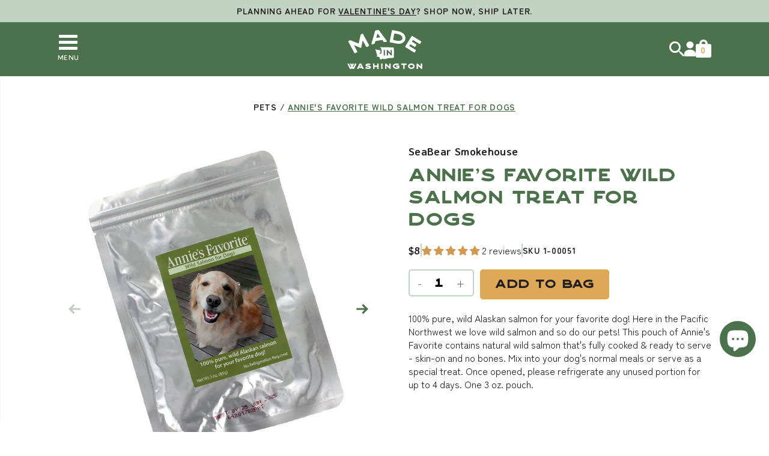

--- FILE ---
content_type: text/html; charset=utf-8
request_url: https://madeinwashington.com/collections/pets/products/annies-favorite-wild-salmon-treat-for-dogs
body_size: 67921
content:
<!doctype html>
<html lang="en" dir="ltr">
  <head>
    <meta charset="utf-8">
    <meta http-equiv="X-UA-Compatible" content="IE=edge,chrome=1">
    <meta name="description" content="100% pure, wild Alaskan salmon for your favorite dog! Here in the Pacific Northwest we love wild salmon and so do our pets! This pouch of Annie&#39;s Favorite contains natural wild salmon that&#39;s fully cooked &amp;amp; ready to serve - skin-on and no bones. Mix into your dog&#39;s normal meals or serve as a special treat. Once open">
    <title>SeaBear | Annie&#39;s Favorite Wild Salmon Dog Treat | Made In Washington</title>
    <link rel="canonical" href="https://madeinwashington.com/products/annies-favorite-wild-salmon-treat-for-dogs">
    <meta name="viewport" content="width=device-width,initial-scale=1,shrink-to-fit=no"><link rel="preconnect" href="https://cdn.shopify.com">
    <link rel="preconnect" href="https://cdnjs.cloudflare.com/">
    <link rel="preconnect" href="https://www.google-analytics.com">
<script>
  (function(d) {
    var config = {
      kitId: 'ols8niz',
      scriptTimeout: 3000,
      async: true
    },
    h=d.documentElement,t=setTimeout(function(){h.className=h.className.replace(/\bwf-loading\b/g,"")+" wf-inactive";},config.scriptTimeout),tk=d.createElement("script"),f=false,s=d.getElementsByTagName("script")[0],a;h.className+=" wf-loading";tk.src='https://use.typekit.net/'+config.kitId+'.js';tk.async=true;tk.onload=tk.onreadystatechange=function(){a=this.readyState;if(f||a&&a!="complete"&&a!="loaded")return;f=true;clearTimeout(t);try{Typekit.load(config)}catch(e){}};s.parentNode.insertBefore(tk,s)
  })(document);
</script>

<style>
@font-face {
    font-family: 'Crafter';
    font-weight: 400;
    font-style: inherit;
    font-display: swap;
    src: url('//madeinwashington.com/cdn/shop/t/85/assets/crafter-rough-webfont.woff?v=77134090125828368891766092191') format('woff');
}

@font-face {
    font-family: 'Averia Bold';
    font-weight: 400;
    font-style: inherit;
    font-display: swap;
    src: url('//madeinwashington.com/cdn/shop/t/85/assets/AveriaSansLibre-Bold.ttf?v=113421360508047913501766092191');
}

@font-face {
    font-family: 'Averia Light';
    font-weight: 400;
    font-style: inherit;
    font-display: swap;
    src: url('//madeinwashington.com/cdn/shop/t/85/assets/AveriaSansLibre-Light.ttf?v=177898656104738069611766092191');
}

@font-face {
  font-family: 'Averia Regular';
    font-weight: 400;
    font-style: inherit;
    font-display: swap;
    src: url('//madeinwashington.com/cdn/shop/t/85/assets/AveriaSansLibre-Regular.ttf?v=34295885238728760381766092191');
   }

/* Inline css to download fonts */
main {
  font-family: zen-maru-gothic, sans-serif;
}
</style>

    <meta name="google-site-verification" content="v-jaxeDa6WJ5-Uhh4wZThrMWTWnA3JV9VnOfsGt-v-g" />
    
    <meta name="facebook-domain-verification" content="pq3w0adllh8ul3wxsaw01fm259wx34" />
    <meta name="facebook-domain-verification" content="gzb07qhbji2t59e7sr88dwj1if2e69" />
    <meta name="p:domain_verify" content="18420bb1156ae0af56e1e5a7858c6a8f"/>

    <!-- Google Tag Manager -->
    <script>(function(w,d,s,l,i){w[l]=w[l]||[];w[l].push({'gtm.start':
    new Date().getTime(),event:'gtm.js'});var f=d.getElementsByTagName(s)[0],
    j=d.createElement(s),dl=l!='dataLayer'?'&l='+l:'';j.async=true;j.src=
    'https://www.googletagmanager.com/gtm.js?id='+i+dl;f.parentNode.insertBefore(j,f);
    })(window,document,'script','dataLayer','GTM-PTSLZ8W');</script>


    <!-- Microsoft Clarity -->
    

    <!-- Hotjar Tracking Code for Made in Washington -->
    <script>
        (function(h,o,t,j,a,r){
            h.hj=h.hj||function(){(h.hj.q=h.hj.q||[]).push(arguments)};
            h._hjSettings={hjid:3578891,hjsv:6};
            a=o.getElementsByTagName('head')[0];
            r=o.createElement('script');r.async=1;
            r.src=t+h._hjSettings.hjid+j+h._hjSettings.hjsv;
            a.appendChild(r);
        })(window,document,'https://static.hotjar.com/c/hotjar-','.js?sv=');

    </script>

    
    
    
<link rel="icon" type="image/png" href="//madeinwashington.com/cdn/shop/files/MIW_favicon-min.png?v=1662977818&width=50">
    <!-- Apple Touch Icon (at least 200x200px) -->
<link rel="apple-touch-icon" href="//madeinwashington.com/cdn/shop/files/MIW_favicon-min.png?v=1662977818&width=200">

<!-- To run web application in full-screen -->
<meta name="apple-mobile-web-app-capable" content="yes">
 
<!-- Status Bar Style (see Supported Meta Tags below for available values) -->
<!-- Has no effect unless you have the previous meta tag -->
<meta name="apple-mobile-web-app-status-bar-style" content="black">

<!-- Microsoft Tiles -->
<meta name="msapplication-config" content="//madeinwashington.com/cdn/shop/t/85/assets/browserconfig.xml?v=20157">
    
  <meta property="og:type" content="product" />
  <meta property="og:title" content="Annie&#39;s Favorite Wild Salmon Treat for Dogs" />
  
  <meta property="og:image" content="http://madeinwashington.com/cdn/shop/products/1-00051-annies-favorite-dog-treats-2020_grande.jpg?v=1618354766" />
  <meta property="og:image:secure_url" content="https://madeinwashington.com/cdn/shop/products/1-00051-annies-favorite-dog-treats-2020_grande.jpg?v=1618354766" />
  
  <meta property="og:image" content="http://madeinwashington.com/cdn/shop/products/1-00051-annies-favorite-dog-treats-back-2020_grande.jpg?v=1618354794" />
  <meta property="og:image:secure_url" content="https://madeinwashington.com/cdn/shop/products/1-00051-annies-favorite-dog-treats-back-2020_grande.jpg?v=1618354794" />
  
  <meta property="og:price:amount" content="8.00" />
  <meta property="og:price:currency" content="USD" />



<meta property="og:description" content="100% pure, wild Alaskan salmon for your favorite dog! Here in the Pacific Northwest we love wild salmon and so do our pets! This pouch of Annie&#39;s Favorite contains natural wild salmon that&#39;s fully cooked &amp;amp; ready to serve - skin-on and no bones. Mix into your dog&#39;s normal meals or serve as a special treat. Once open" />

<meta property="og:url" content="https://madeinwashington.com/products/annies-favorite-wild-salmon-treat-for-dogs" />
<meta property="og:site_name" content="Made In Washington" />
    
 

  <meta name="twitter:card" content="product" />
  <meta name="twitter:title" content="Annie&#39;s Favorite Wild Salmon Treat for Dogs" />
  <meta name="twitter:description" content="100% pure, wild Alaskan salmon for your favorite dog! Here in the Pacific Northwest we love wild salmon and so do our pets! This pouch of Annie&#39;s Favorite contains natural wild salmon that&#39;s fully cooked &amp;amp; ready to serve - skin-on and no bones. Mix into your dog&#39;s normal meals or serve as a special treat. Once opened, please refrigerate" />
  <meta name="twitter:image" content="http://madeinwashington.com/cdn/shop/products/1-00051-annies-favorite-dog-treats-2020_large.jpg?v=1618354766" />
  <meta name="twitter:label1" content="Price" />
  <meta name="twitter:data1" content="$8.00 USD" />
  
  <meta name="twitter:label2" content="Brand" />
  <meta name="twitter:data2" content="SeaBear Smokehouse" />
  

<link
      rel="alternate"
      type="application/atom+xml"
      title="RSS Feed for Made In Washington"
      href="https://madeinwashington.com/collections/all.atom"
    >

    
    <script src="https://a.klaviyo.com/media/js/onsite/onsite.js"></script>
    <script>
        var klaviyo = klaviyo || [];
        klaviyo.init({
          account: "SMnN4y",
          platform: "shopify"
        });
        klaviyo.enable("backinstock",{ 
        trigger: {
          product_page_text: "Notify Me When Available",
          product_page_class: "button btn",
          product_page_text_align: "center",
          product_page_margin: "0px",
          alternate_anchor: "klav-trewq",
          replace_anchor: false
        },
        modal: {
        headline: "{product_name}",
        body_content: "Register to receive a notification when this item comes back in stock.",
        email_field_label: "Email",
        button_label: "Notify me when available",
        subscription_success_label: "You're in! We'll let you know when it's back.",
        footer_content: '',
        additional_styles: "@import url('https://fonts.googleapis.com/css?family=Helvetica+Neue');",
        drop_background_color: "#000",
        background_color: "#fff",
        text_color: "#222",
        button_text_color: "#fff",
        button_background_color: "#4f704e",
        close_button_color: "#ccc",
        error_background_color: "#fcd6d7",
        error_text_color: "#C72E2F",
        success_background_color: "#d3efcd",
        success_text_color: "#1B9500"
        }
      });
    </script><script>window.performance && window.performance.mark && window.performance.mark('shopify.content_for_header.start');</script><meta name="google-site-verification" content="6EIWPDqRPeTxd34PDAmgJsyENhpKUMzHjZ7T0ov4N7M">
<meta name="facebook-domain-verification" content="pq3w0adllh8ul3wxsaw01fm259wx34">
<meta id="shopify-digital-wallet" name="shopify-digital-wallet" content="/55205462188/digital_wallets/dialog">
<meta name="shopify-checkout-api-token" content="c5ae3e8e8e21989311533a39c8e4a4ec">
<link rel="alternate" type="application/json+oembed" href="https://madeinwashington.com/products/annies-favorite-wild-salmon-treat-for-dogs.oembed">
<script async="async" src="/checkouts/internal/preloads.js?locale=en-US"></script>
<link rel="preconnect" href="https://shop.app" crossorigin="anonymous">
<script async="async" src="https://shop.app/checkouts/internal/preloads.js?locale=en-US&shop_id=55205462188" crossorigin="anonymous"></script>
<script id="apple-pay-shop-capabilities" type="application/json">{"shopId":55205462188,"countryCode":"US","currencyCode":"USD","merchantCapabilities":["supports3DS"],"merchantId":"gid:\/\/shopify\/Shop\/55205462188","merchantName":"Made In Washington","requiredBillingContactFields":["postalAddress","email"],"requiredShippingContactFields":["postalAddress","email"],"shippingType":"shipping","supportedNetworks":["visa","masterCard","amex","discover","elo","jcb"],"total":{"type":"pending","label":"Made In Washington","amount":"1.00"},"shopifyPaymentsEnabled":true,"supportsSubscriptions":true}</script>
<script id="shopify-features" type="application/json">{"accessToken":"c5ae3e8e8e21989311533a39c8e4a4ec","betas":["rich-media-storefront-analytics"],"domain":"madeinwashington.com","predictiveSearch":true,"shopId":55205462188,"locale":"en"}</script>
<script>var Shopify = Shopify || {};
Shopify.shop = "madeinwashington.myshopify.com";
Shopify.locale = "en";
Shopify.currency = {"active":"USD","rate":"1.0"};
Shopify.country = "US";
Shopify.theme = {"name":"Made in Washington 2.0 -  Countdown","id":148417380524,"schema_name":"Themekit template theme","schema_version":"1.0.0","theme_store_id":null,"role":"main"};
Shopify.theme.handle = "null";
Shopify.theme.style = {"id":null,"handle":null};
Shopify.cdnHost = "madeinwashington.com/cdn";
Shopify.routes = Shopify.routes || {};
Shopify.routes.root = "/";</script>
<script type="module">!function(o){(o.Shopify=o.Shopify||{}).modules=!0}(window);</script>
<script>!function(o){function n(){var o=[];function n(){o.push(Array.prototype.slice.apply(arguments))}return n.q=o,n}var t=o.Shopify=o.Shopify||{};t.loadFeatures=n(),t.autoloadFeatures=n()}(window);</script>
<script>
  window.ShopifyPay = window.ShopifyPay || {};
  window.ShopifyPay.apiHost = "shop.app\/pay";
  window.ShopifyPay.redirectState = null;
</script>
<script id="shop-js-analytics" type="application/json">{"pageType":"product"}</script>
<script defer="defer" async type="module" src="//madeinwashington.com/cdn/shopifycloud/shop-js/modules/v2/client.init-shop-cart-sync_BT-GjEfc.en.esm.js"></script>
<script defer="defer" async type="module" src="//madeinwashington.com/cdn/shopifycloud/shop-js/modules/v2/chunk.common_D58fp_Oc.esm.js"></script>
<script defer="defer" async type="module" src="//madeinwashington.com/cdn/shopifycloud/shop-js/modules/v2/chunk.modal_xMitdFEc.esm.js"></script>
<script type="module">
  await import("//madeinwashington.com/cdn/shopifycloud/shop-js/modules/v2/client.init-shop-cart-sync_BT-GjEfc.en.esm.js");
await import("//madeinwashington.com/cdn/shopifycloud/shop-js/modules/v2/chunk.common_D58fp_Oc.esm.js");
await import("//madeinwashington.com/cdn/shopifycloud/shop-js/modules/v2/chunk.modal_xMitdFEc.esm.js");

  window.Shopify.SignInWithShop?.initShopCartSync?.({"fedCMEnabled":true,"windoidEnabled":true});

</script>
<script>
  window.Shopify = window.Shopify || {};
  if (!window.Shopify.featureAssets) window.Shopify.featureAssets = {};
  window.Shopify.featureAssets['shop-js'] = {"shop-cart-sync":["modules/v2/client.shop-cart-sync_DZOKe7Ll.en.esm.js","modules/v2/chunk.common_D58fp_Oc.esm.js","modules/v2/chunk.modal_xMitdFEc.esm.js"],"init-fed-cm":["modules/v2/client.init-fed-cm_B6oLuCjv.en.esm.js","modules/v2/chunk.common_D58fp_Oc.esm.js","modules/v2/chunk.modal_xMitdFEc.esm.js"],"shop-cash-offers":["modules/v2/client.shop-cash-offers_D2sdYoxE.en.esm.js","modules/v2/chunk.common_D58fp_Oc.esm.js","modules/v2/chunk.modal_xMitdFEc.esm.js"],"shop-login-button":["modules/v2/client.shop-login-button_QeVjl5Y3.en.esm.js","modules/v2/chunk.common_D58fp_Oc.esm.js","modules/v2/chunk.modal_xMitdFEc.esm.js"],"pay-button":["modules/v2/client.pay-button_DXTOsIq6.en.esm.js","modules/v2/chunk.common_D58fp_Oc.esm.js","modules/v2/chunk.modal_xMitdFEc.esm.js"],"shop-button":["modules/v2/client.shop-button_DQZHx9pm.en.esm.js","modules/v2/chunk.common_D58fp_Oc.esm.js","modules/v2/chunk.modal_xMitdFEc.esm.js"],"avatar":["modules/v2/client.avatar_BTnouDA3.en.esm.js"],"init-windoid":["modules/v2/client.init-windoid_CR1B-cfM.en.esm.js","modules/v2/chunk.common_D58fp_Oc.esm.js","modules/v2/chunk.modal_xMitdFEc.esm.js"],"init-shop-for-new-customer-accounts":["modules/v2/client.init-shop-for-new-customer-accounts_C_vY_xzh.en.esm.js","modules/v2/client.shop-login-button_QeVjl5Y3.en.esm.js","modules/v2/chunk.common_D58fp_Oc.esm.js","modules/v2/chunk.modal_xMitdFEc.esm.js"],"init-shop-email-lookup-coordinator":["modules/v2/client.init-shop-email-lookup-coordinator_BI7n9ZSv.en.esm.js","modules/v2/chunk.common_D58fp_Oc.esm.js","modules/v2/chunk.modal_xMitdFEc.esm.js"],"init-shop-cart-sync":["modules/v2/client.init-shop-cart-sync_BT-GjEfc.en.esm.js","modules/v2/chunk.common_D58fp_Oc.esm.js","modules/v2/chunk.modal_xMitdFEc.esm.js"],"shop-toast-manager":["modules/v2/client.shop-toast-manager_DiYdP3xc.en.esm.js","modules/v2/chunk.common_D58fp_Oc.esm.js","modules/v2/chunk.modal_xMitdFEc.esm.js"],"init-customer-accounts":["modules/v2/client.init-customer-accounts_D9ZNqS-Q.en.esm.js","modules/v2/client.shop-login-button_QeVjl5Y3.en.esm.js","modules/v2/chunk.common_D58fp_Oc.esm.js","modules/v2/chunk.modal_xMitdFEc.esm.js"],"init-customer-accounts-sign-up":["modules/v2/client.init-customer-accounts-sign-up_iGw4briv.en.esm.js","modules/v2/client.shop-login-button_QeVjl5Y3.en.esm.js","modules/v2/chunk.common_D58fp_Oc.esm.js","modules/v2/chunk.modal_xMitdFEc.esm.js"],"shop-follow-button":["modules/v2/client.shop-follow-button_CqMgW2wH.en.esm.js","modules/v2/chunk.common_D58fp_Oc.esm.js","modules/v2/chunk.modal_xMitdFEc.esm.js"],"checkout-modal":["modules/v2/client.checkout-modal_xHeaAweL.en.esm.js","modules/v2/chunk.common_D58fp_Oc.esm.js","modules/v2/chunk.modal_xMitdFEc.esm.js"],"shop-login":["modules/v2/client.shop-login_D91U-Q7h.en.esm.js","modules/v2/chunk.common_D58fp_Oc.esm.js","modules/v2/chunk.modal_xMitdFEc.esm.js"],"lead-capture":["modules/v2/client.lead-capture_BJmE1dJe.en.esm.js","modules/v2/chunk.common_D58fp_Oc.esm.js","modules/v2/chunk.modal_xMitdFEc.esm.js"],"payment-terms":["modules/v2/client.payment-terms_Ci9AEqFq.en.esm.js","modules/v2/chunk.common_D58fp_Oc.esm.js","modules/v2/chunk.modal_xMitdFEc.esm.js"]};
</script>
<script>(function() {
  var isLoaded = false;
  function asyncLoad() {
    if (isLoaded) return;
    isLoaded = true;
    var urls = ["\/\/cdn.shopify.com\/proxy\/f123f0a633541fe5e25819f9f90f0139a36d6eec0804c644785dbe99a5a00c7e\/api.kimonix.com\/kimonix_analytics.js?shop=madeinwashington.myshopify.com\u0026sp-cache-control=cHVibGljLCBtYXgtYWdlPTkwMA","\/\/cdn.shopify.com\/proxy\/19c159cd1754e1cca4bff9f90dee6ac7efe088a1b0fceedf40ecad3bc57ff4d2\/api.kimonix.com\/kimonix_void_script.js?shop=madeinwashington.myshopify.com\u0026sp-cache-control=cHVibGljLCBtYXgtYWdlPTkwMA"];
    for (var i = 0; i < urls.length; i++) {
      var s = document.createElement('script');
      s.type = 'text/javascript';
      s.async = true;
      s.src = urls[i];
      var x = document.getElementsByTagName('script')[0];
      x.parentNode.insertBefore(s, x);
    }
  };
  if(window.attachEvent) {
    window.attachEvent('onload', asyncLoad);
  } else {
    window.addEventListener('load', asyncLoad, false);
  }
})();</script>
<script id="__st">var __st={"a":55205462188,"offset":-28800,"reqid":"9ce49899-4d76-4947-a2b6-1d697e2471bc-1769506836","pageurl":"madeinwashington.com\/collections\/pets\/products\/annies-favorite-wild-salmon-treat-for-dogs","u":"6511e200a388","p":"product","rtyp":"product","rid":6605298794668};</script>
<script>window.ShopifyPaypalV4VisibilityTracking = true;</script>
<script id="captcha-bootstrap">!function(){'use strict';const t='contact',e='account',n='new_comment',o=[[t,t],['blogs',n],['comments',n],[t,'customer']],c=[[e,'customer_login'],[e,'guest_login'],[e,'recover_customer_password'],[e,'create_customer']],r=t=>t.map((([t,e])=>`form[action*='/${t}']:not([data-nocaptcha='true']) input[name='form_type'][value='${e}']`)).join(','),a=t=>()=>t?[...document.querySelectorAll(t)].map((t=>t.form)):[];function s(){const t=[...o],e=r(t);return a(e)}const i='password',u='form_key',d=['recaptcha-v3-token','g-recaptcha-response','h-captcha-response',i],f=()=>{try{return window.sessionStorage}catch{return}},m='__shopify_v',_=t=>t.elements[u];function p(t,e,n=!1){try{const o=window.sessionStorage,c=JSON.parse(o.getItem(e)),{data:r}=function(t){const{data:e,action:n}=t;return t[m]||n?{data:e,action:n}:{data:t,action:n}}(c);for(const[e,n]of Object.entries(r))t.elements[e]&&(t.elements[e].value=n);n&&o.removeItem(e)}catch(o){console.error('form repopulation failed',{error:o})}}const l='form_type',E='cptcha';function T(t){t.dataset[E]=!0}const w=window,h=w.document,L='Shopify',v='ce_forms',y='captcha';let A=!1;((t,e)=>{const n=(g='f06e6c50-85a8-45c8-87d0-21a2b65856fe',I='https://cdn.shopify.com/shopifycloud/storefront-forms-hcaptcha/ce_storefront_forms_captcha_hcaptcha.v1.5.2.iife.js',D={infoText:'Protected by hCaptcha',privacyText:'Privacy',termsText:'Terms'},(t,e,n)=>{const o=w[L][v],c=o.bindForm;if(c)return c(t,g,e,D).then(n);var r;o.q.push([[t,g,e,D],n]),r=I,A||(h.body.append(Object.assign(h.createElement('script'),{id:'captcha-provider',async:!0,src:r})),A=!0)});var g,I,D;w[L]=w[L]||{},w[L][v]=w[L][v]||{},w[L][v].q=[],w[L][y]=w[L][y]||{},w[L][y].protect=function(t,e){n(t,void 0,e),T(t)},Object.freeze(w[L][y]),function(t,e,n,w,h,L){const[v,y,A,g]=function(t,e,n){const i=e?o:[],u=t?c:[],d=[...i,...u],f=r(d),m=r(i),_=r(d.filter((([t,e])=>n.includes(e))));return[a(f),a(m),a(_),s()]}(w,h,L),I=t=>{const e=t.target;return e instanceof HTMLFormElement?e:e&&e.form},D=t=>v().includes(t);t.addEventListener('submit',(t=>{const e=I(t);if(!e)return;const n=D(e)&&!e.dataset.hcaptchaBound&&!e.dataset.recaptchaBound,o=_(e),c=g().includes(e)&&(!o||!o.value);(n||c)&&t.preventDefault(),c&&!n&&(function(t){try{if(!f())return;!function(t){const e=f();if(!e)return;const n=_(t);if(!n)return;const o=n.value;o&&e.removeItem(o)}(t);const e=Array.from(Array(32),(()=>Math.random().toString(36)[2])).join('');!function(t,e){_(t)||t.append(Object.assign(document.createElement('input'),{type:'hidden',name:u})),t.elements[u].value=e}(t,e),function(t,e){const n=f();if(!n)return;const o=[...t.querySelectorAll(`input[type='${i}']`)].map((({name:t})=>t)),c=[...d,...o],r={};for(const[a,s]of new FormData(t).entries())c.includes(a)||(r[a]=s);n.setItem(e,JSON.stringify({[m]:1,action:t.action,data:r}))}(t,e)}catch(e){console.error('failed to persist form',e)}}(e),e.submit())}));const S=(t,e)=>{t&&!t.dataset[E]&&(n(t,e.some((e=>e===t))),T(t))};for(const o of['focusin','change'])t.addEventListener(o,(t=>{const e=I(t);D(e)&&S(e,y())}));const B=e.get('form_key'),M=e.get(l),P=B&&M;t.addEventListener('DOMContentLoaded',(()=>{const t=y();if(P)for(const e of t)e.elements[l].value===M&&p(e,B);[...new Set([...A(),...v().filter((t=>'true'===t.dataset.shopifyCaptcha))])].forEach((e=>S(e,t)))}))}(h,new URLSearchParams(w.location.search),n,t,e,['guest_login'])})(!0,!0)}();</script>
<script integrity="sha256-4kQ18oKyAcykRKYeNunJcIwy7WH5gtpwJnB7kiuLZ1E=" data-source-attribution="shopify.loadfeatures" defer="defer" src="//madeinwashington.com/cdn/shopifycloud/storefront/assets/storefront/load_feature-a0a9edcb.js" crossorigin="anonymous"></script>
<script crossorigin="anonymous" defer="defer" src="//madeinwashington.com/cdn/shopifycloud/storefront/assets/shopify_pay/storefront-65b4c6d7.js?v=20250812"></script>
<script data-source-attribution="shopify.dynamic_checkout.dynamic.init">var Shopify=Shopify||{};Shopify.PaymentButton=Shopify.PaymentButton||{isStorefrontPortableWallets:!0,init:function(){window.Shopify.PaymentButton.init=function(){};var t=document.createElement("script");t.src="https://madeinwashington.com/cdn/shopifycloud/portable-wallets/latest/portable-wallets.en.js",t.type="module",document.head.appendChild(t)}};
</script>
<script data-source-attribution="shopify.dynamic_checkout.buyer_consent">
  function portableWalletsHideBuyerConsent(e){var t=document.getElementById("shopify-buyer-consent"),n=document.getElementById("shopify-subscription-policy-button");t&&n&&(t.classList.add("hidden"),t.setAttribute("aria-hidden","true"),n.removeEventListener("click",e))}function portableWalletsShowBuyerConsent(e){var t=document.getElementById("shopify-buyer-consent"),n=document.getElementById("shopify-subscription-policy-button");t&&n&&(t.classList.remove("hidden"),t.removeAttribute("aria-hidden"),n.addEventListener("click",e))}window.Shopify?.PaymentButton&&(window.Shopify.PaymentButton.hideBuyerConsent=portableWalletsHideBuyerConsent,window.Shopify.PaymentButton.showBuyerConsent=portableWalletsShowBuyerConsent);
</script>
<script data-source-attribution="shopify.dynamic_checkout.cart.bootstrap">document.addEventListener("DOMContentLoaded",(function(){function t(){return document.querySelector("shopify-accelerated-checkout-cart, shopify-accelerated-checkout")}if(t())Shopify.PaymentButton.init();else{new MutationObserver((function(e,n){t()&&(Shopify.PaymentButton.init(),n.disconnect())})).observe(document.body,{childList:!0,subtree:!0})}}));
</script>
<link id="shopify-accelerated-checkout-styles" rel="stylesheet" media="screen" href="https://madeinwashington.com/cdn/shopifycloud/portable-wallets/latest/accelerated-checkout-backwards-compat.css" crossorigin="anonymous">
<style id="shopify-accelerated-checkout-cart">
        #shopify-buyer-consent {
  margin-top: 1em;
  display: inline-block;
  width: 100%;
}

#shopify-buyer-consent.hidden {
  display: none;
}

#shopify-subscription-policy-button {
  background: none;
  border: none;
  padding: 0;
  text-decoration: underline;
  font-size: inherit;
  cursor: pointer;
}

#shopify-subscription-policy-button::before {
  box-shadow: none;
}

      </style>

<script>window.performance && window.performance.mark && window.performance.mark('shopify.content_for_header.end');</script>

    <link href="//madeinwashington.com/cdn/shop/t/85/assets/theme.scss.css?v=42076247220580659331766092480" rel="stylesheet" type="text/css" media="all" />

    
    
  <!-- BEGIN app block: shopify://apps/instafeed/blocks/head-block/c447db20-095d-4a10-9725-b5977662c9d5 --><link rel="preconnect" href="https://cdn.nfcube.com/">
<link rel="preconnect" href="https://scontent.cdninstagram.com/">


  <script>
    document.addEventListener('DOMContentLoaded', function () {
      let instafeedScript = document.createElement('script');

      
        instafeedScript.src = 'https://cdn.nfcube.com/instafeed-35a20548cb265ccdaf8aa6df0531572c.js';
      

      document.body.appendChild(instafeedScript);
    });
  </script>





<!-- END app block --><!-- BEGIN app block: shopify://apps/klaviyo-email-marketing-sms/blocks/klaviyo-onsite-embed/2632fe16-c075-4321-a88b-50b567f42507 -->












  <script async src="https://static.klaviyo.com/onsite/js/SMnN4y/klaviyo.js?company_id=SMnN4y"></script>
  <script>!function(){if(!window.klaviyo){window._klOnsite=window._klOnsite||[];try{window.klaviyo=new Proxy({},{get:function(n,i){return"push"===i?function(){var n;(n=window._klOnsite).push.apply(n,arguments)}:function(){for(var n=arguments.length,o=new Array(n),w=0;w<n;w++)o[w]=arguments[w];var t="function"==typeof o[o.length-1]?o.pop():void 0,e=new Promise((function(n){window._klOnsite.push([i].concat(o,[function(i){t&&t(i),n(i)}]))}));return e}}})}catch(n){window.klaviyo=window.klaviyo||[],window.klaviyo.push=function(){var n;(n=window._klOnsite).push.apply(n,arguments)}}}}();</script>

  
    <script id="viewed_product">
      if (item == null) {
        var _learnq = _learnq || [];

        var MetafieldReviews = null
        var MetafieldYotpoRating = null
        var MetafieldYotpoCount = null
        var MetafieldLooxRating = null
        var MetafieldLooxCount = null
        var okendoProduct = null
        var okendoProductReviewCount = null
        var okendoProductReviewAverageValue = null
        try {
          // The following fields are used for Customer Hub recently viewed in order to add reviews.
          // This information is not part of __kla_viewed. Instead, it is part of __kla_viewed_reviewed_items
          MetafieldReviews = {"rating":{"scale_min":"1.0","scale_max":"5.0","value":"5.0"},"rating_count":2};
          MetafieldYotpoRating = null
          MetafieldYotpoCount = null
          MetafieldLooxRating = null
          MetafieldLooxCount = null

          okendoProduct = null
          // If the okendo metafield is not legacy, it will error, which then requires the new json formatted data
          if (okendoProduct && 'error' in okendoProduct) {
            okendoProduct = null
          }
          okendoProductReviewCount = okendoProduct ? okendoProduct.reviewCount : null
          okendoProductReviewAverageValue = okendoProduct ? okendoProduct.reviewAverageValue : null
        } catch (error) {
          console.error('Error in Klaviyo onsite reviews tracking:', error);
        }

        var item = {
          Name: "Annie's Favorite Wild Salmon Treat for Dogs",
          ProductID: 6605298794668,
          Categories: ["DYO Box Builder","Fees products","Home \u0026 Lifestyle","Pets","Products","Salish Sea Islands","SeaBear Smokehouse"],
          ImageURL: "https://madeinwashington.com/cdn/shop/products/1-00051-annies-favorite-dog-treats-2020_grande.jpg?v=1618354766",
          URL: "https://madeinwashington.com/products/annies-favorite-wild-salmon-treat-for-dogs",
          Brand: "SeaBear Smokehouse",
          Price: "$8.00",
          Value: "8.00",
          CompareAtPrice: "$0.00"
        };
        _learnq.push(['track', 'Viewed Product', item]);
        _learnq.push(['trackViewedItem', {
          Title: item.Name,
          ItemId: item.ProductID,
          Categories: item.Categories,
          ImageUrl: item.ImageURL,
          Url: item.URL,
          Metadata: {
            Brand: item.Brand,
            Price: item.Price,
            Value: item.Value,
            CompareAtPrice: item.CompareAtPrice
          },
          metafields:{
            reviews: MetafieldReviews,
            yotpo:{
              rating: MetafieldYotpoRating,
              count: MetafieldYotpoCount,
            },
            loox:{
              rating: MetafieldLooxRating,
              count: MetafieldLooxCount,
            },
            okendo: {
              rating: okendoProductReviewAverageValue,
              count: okendoProductReviewCount,
            }
          }
        }]);
      }
    </script>
  




  <script>
    window.klaviyoReviewsProductDesignMode = false
  </script>







<!-- END app block --><!-- BEGIN app block: shopify://apps/judge-me-reviews/blocks/judgeme_core/61ccd3b1-a9f2-4160-9fe9-4fec8413e5d8 --><!-- Start of Judge.me Core -->






<link rel="dns-prefetch" href="https://cdnwidget.judge.me">
<link rel="dns-prefetch" href="https://cdn.judge.me">
<link rel="dns-prefetch" href="https://cdn1.judge.me">
<link rel="dns-prefetch" href="https://api.judge.me">

<script data-cfasync='false' class='jdgm-settings-script'>window.jdgmSettings={"pagination":5,"disable_web_reviews":false,"badge_no_review_text":"No reviews","badge_n_reviews_text":"{{ n }} review/reviews","hide_badge_preview_if_no_reviews":false,"badge_hide_text":false,"enforce_center_preview_badge":false,"widget_title":"Customer Reviews","widget_open_form_text":"Write a review","widget_close_form_text":"Cancel review","widget_refresh_page_text":"Refresh page","widget_summary_text":"Based on {{ number_of_reviews }} review/reviews","widget_no_review_text":"Be the first to write a review","widget_name_field_text":"Display name","widget_verified_name_field_text":"Verified Name (public)","widget_name_placeholder_text":"Display name","widget_required_field_error_text":"This field is required.","widget_email_field_text":"Email address","widget_verified_email_field_text":"Verified Email (private, can not be edited)","widget_email_placeholder_text":"Your email address","widget_email_field_error_text":"Please enter a valid email address.","widget_rating_field_text":"Rating","widget_review_title_field_text":"Review Title","widget_review_title_placeholder_text":"Give your review a title","widget_review_body_field_text":"Review content","widget_review_body_placeholder_text":"Start writing here...","widget_pictures_field_text":"Picture/Video (optional)","widget_submit_review_text":"Submit Review","widget_submit_verified_review_text":"Submit Verified Review","widget_submit_success_msg_with_auto_publish":"Thank you! Please refresh the page in a few moments to see your review. You can remove or edit your review by logging into \u003ca href='https://judge.me/login' target='_blank' rel='nofollow noopener'\u003eJudge.me\u003c/a\u003e","widget_submit_success_msg_no_auto_publish":"Thank you! Your review will be published as soon as it is approved by the shop admin. You can remove or edit your review by logging into \u003ca href='https://judge.me/login' target='_blank' rel='nofollow noopener'\u003eJudge.me\u003c/a\u003e","widget_show_default_reviews_out_of_total_text":"Showing {{ n_reviews_shown }} out of {{ n_reviews }} reviews.","widget_show_all_link_text":"Show all","widget_show_less_link_text":"Show less","widget_author_said_text":"{{ reviewer_name }} said:","widget_days_text":"{{ n }} days ago","widget_weeks_text":"{{ n }} week/weeks ago","widget_months_text":"{{ n }} month/months ago","widget_years_text":"{{ n }} year/years ago","widget_yesterday_text":"Yesterday","widget_today_text":"Today","widget_replied_text":"\u003e\u003e {{ shop_name }} replied:","widget_read_more_text":"Read more","widget_reviewer_name_as_initial":"","widget_rating_filter_color":"","widget_rating_filter_see_all_text":"See all reviews","widget_sorting_most_recent_text":"Most Recent","widget_sorting_highest_rating_text":"Highest Rating","widget_sorting_lowest_rating_text":"Lowest Rating","widget_sorting_with_pictures_text":"Only Pictures","widget_sorting_most_helpful_text":"Most Helpful","widget_open_question_form_text":"Ask a question","widget_reviews_subtab_text":"Reviews","widget_questions_subtab_text":"Questions","widget_question_label_text":"Question","widget_answer_label_text":"Answer","widget_question_placeholder_text":"Write your question here","widget_submit_question_text":"Submit Question","widget_question_submit_success_text":"Thank you for your question! We will notify you once it gets answered.","verified_badge_text":"Verified","verified_badge_bg_color":"","verified_badge_text_color":"","verified_badge_placement":"left-of-reviewer-name","widget_review_max_height":"","widget_hide_border":false,"widget_social_share":false,"widget_thumb":false,"widget_review_location_show":false,"widget_location_format":"country_iso_code","all_reviews_include_out_of_store_products":true,"all_reviews_out_of_store_text":"(out of store)","all_reviews_pagination":100,"all_reviews_product_name_prefix_text":"about","enable_review_pictures":true,"enable_question_anwser":false,"widget_theme":"","review_date_format":"mm/dd/yyyy","default_sort_method":"highest-rating","widget_product_reviews_subtab_text":"Product Reviews","widget_shop_reviews_subtab_text":"Shop Reviews","widget_other_products_reviews_text":"Reviews for other products","widget_store_reviews_subtab_text":"Store reviews","widget_no_store_reviews_text":"This store hasn't received any reviews yet","widget_web_restriction_product_reviews_text":"This product hasn't received any reviews yet","widget_no_items_text":"No items found","widget_show_more_text":"Show more","widget_write_a_store_review_text":"Write a Store Review","widget_other_languages_heading":"Reviews in Other Languages","widget_translate_review_text":"Translate review to {{ language }}","widget_translating_review_text":"Translating...","widget_show_original_translation_text":"Show original ({{ language }})","widget_translate_review_failed_text":"Review couldn't be translated.","widget_translate_review_retry_text":"Retry","widget_translate_review_try_again_later_text":"Try again later","show_product_url_for_grouped_product":false,"widget_sorting_pictures_first_text":"Pictures First","show_pictures_on_all_rev_page_mobile":false,"show_pictures_on_all_rev_page_desktop":false,"floating_tab_hide_mobile_install_preference":false,"floating_tab_button_name":"★ Reviews","floating_tab_title":"Let customers speak for us","floating_tab_button_color":"","floating_tab_button_background_color":"","floating_tab_url":"","floating_tab_url_enabled":false,"floating_tab_tab_style":"text","all_reviews_text_badge_text":"Customers rate us {{ shop.metafields.judgeme.all_reviews_rating | round: 1 }}/5 based on {{ shop.metafields.judgeme.all_reviews_count }} reviews.","all_reviews_text_badge_text_branded_style":"{{ shop.metafields.judgeme.all_reviews_rating | round: 1 }} out of 5 stars based on {{ shop.metafields.judgeme.all_reviews_count }} reviews","is_all_reviews_text_badge_a_link":false,"show_stars_for_all_reviews_text_badge":false,"all_reviews_text_badge_url":"","all_reviews_text_style":"text","all_reviews_text_color_style":"judgeme_brand_color","all_reviews_text_color":"#108474","all_reviews_text_show_jm_brand":true,"featured_carousel_show_header":true,"featured_carousel_title":"Let customers speak for us","testimonials_carousel_title":"Customers are saying","videos_carousel_title":"Real customer stories","cards_carousel_title":"Customers are saying","featured_carousel_count_text":"from {{ n }} reviews","featured_carousel_add_link_to_all_reviews_page":false,"featured_carousel_url":"","featured_carousel_show_images":true,"featured_carousel_autoslide_interval":5,"featured_carousel_arrows_on_the_sides":false,"featured_carousel_height":250,"featured_carousel_width":80,"featured_carousel_image_size":0,"featured_carousel_image_height":250,"featured_carousel_arrow_color":"#eeeeee","verified_count_badge_style":"vintage","verified_count_badge_orientation":"horizontal","verified_count_badge_color_style":"judgeme_brand_color","verified_count_badge_color":"#108474","is_verified_count_badge_a_link":false,"verified_count_badge_url":"","verified_count_badge_show_jm_brand":true,"widget_rating_preset_default":5,"widget_first_sub_tab":"product-reviews","widget_show_histogram":true,"widget_histogram_use_custom_color":false,"widget_pagination_use_custom_color":false,"widget_star_use_custom_color":false,"widget_verified_badge_use_custom_color":false,"widget_write_review_use_custom_color":false,"picture_reminder_submit_button":"Upload Pictures","enable_review_videos":false,"mute_video_by_default":false,"widget_sorting_videos_first_text":"Videos First","widget_review_pending_text":"Pending","featured_carousel_items_for_large_screen":3,"social_share_options_order":"Facebook,Twitter","remove_microdata_snippet":true,"disable_json_ld":false,"enable_json_ld_products":false,"preview_badge_show_question_text":false,"preview_badge_no_question_text":"No questions","preview_badge_n_question_text":"{{ number_of_questions }} question/questions","qa_badge_show_icon":false,"qa_badge_position":"same-row","remove_judgeme_branding":false,"widget_add_search_bar":false,"widget_search_bar_placeholder":"Search","widget_sorting_verified_only_text":"Verified only","featured_carousel_theme":"default","featured_carousel_show_rating":true,"featured_carousel_show_title":true,"featured_carousel_show_body":true,"featured_carousel_show_date":false,"featured_carousel_show_reviewer":true,"featured_carousel_show_product":false,"featured_carousel_header_background_color":"#108474","featured_carousel_header_text_color":"#ffffff","featured_carousel_name_product_separator":"reviewed","featured_carousel_full_star_background":"#108474","featured_carousel_empty_star_background":"#dadada","featured_carousel_vertical_theme_background":"#f9fafb","featured_carousel_verified_badge_enable":true,"featured_carousel_verified_badge_color":"#108474","featured_carousel_border_style":"round","featured_carousel_review_line_length_limit":3,"featured_carousel_more_reviews_button_text":"Read more reviews","featured_carousel_view_product_button_text":"View product","all_reviews_page_load_reviews_on":"scroll","all_reviews_page_load_more_text":"Load More Reviews","disable_fb_tab_reviews":false,"enable_ajax_cdn_cache":false,"widget_advanced_speed_features":5,"widget_public_name_text":"displayed publicly like","default_reviewer_name":"John Smith","default_reviewer_name_has_non_latin":true,"widget_reviewer_anonymous":"Anonymous","medals_widget_title":"Judge.me Review Medals","medals_widget_background_color":"#f9fafb","medals_widget_position":"footer_all_pages","medals_widget_border_color":"#f9fafb","medals_widget_verified_text_position":"left","medals_widget_use_monochromatic_version":false,"medals_widget_elements_color":"#108474","show_reviewer_avatar":true,"widget_invalid_yt_video_url_error_text":"Not a YouTube video URL","widget_max_length_field_error_text":"Please enter no more than {0} characters.","widget_show_country_flag":false,"widget_show_collected_via_shop_app":true,"widget_verified_by_shop_badge_style":"light","widget_verified_by_shop_text":"Verified by Shop","widget_show_photo_gallery":false,"widget_load_with_code_splitting":true,"widget_ugc_install_preference":false,"widget_ugc_title":"Made by us, Shared by you","widget_ugc_subtitle":"Tag us to see your picture featured in our page","widget_ugc_arrows_color":"#ffffff","widget_ugc_primary_button_text":"Buy Now","widget_ugc_primary_button_background_color":"#108474","widget_ugc_primary_button_text_color":"#ffffff","widget_ugc_primary_button_border_width":"0","widget_ugc_primary_button_border_style":"none","widget_ugc_primary_button_border_color":"#108474","widget_ugc_primary_button_border_radius":"25","widget_ugc_secondary_button_text":"Load More","widget_ugc_secondary_button_background_color":"#ffffff","widget_ugc_secondary_button_text_color":"#108474","widget_ugc_secondary_button_border_width":"2","widget_ugc_secondary_button_border_style":"solid","widget_ugc_secondary_button_border_color":"#108474","widget_ugc_secondary_button_border_radius":"25","widget_ugc_reviews_button_text":"View Reviews","widget_ugc_reviews_button_background_color":"#ffffff","widget_ugc_reviews_button_text_color":"#108474","widget_ugc_reviews_button_border_width":"2","widget_ugc_reviews_button_border_style":"solid","widget_ugc_reviews_button_border_color":"#108474","widget_ugc_reviews_button_border_radius":"25","widget_ugc_reviews_button_link_to":"judgeme-reviews-page","widget_ugc_show_post_date":true,"widget_ugc_max_width":"800","widget_rating_metafield_value_type":true,"widget_primary_color":"#d19951","widget_enable_secondary_color":false,"widget_secondary_color":"#edf5f5","widget_summary_average_rating_text":"{{ average_rating }} out of 5","widget_media_grid_title":"Customer photos \u0026 videos","widget_media_grid_see_more_text":"See more","widget_round_style":false,"widget_show_product_medals":true,"widget_verified_by_judgeme_text":"Verified by Judge.me","widget_show_store_medals":true,"widget_verified_by_judgeme_text_in_store_medals":"Verified by Judge.me","widget_media_field_exceed_quantity_message":"Sorry, we can only accept {{ max_media }} for one review.","widget_media_field_exceed_limit_message":"{{ file_name }} is too large, please select a {{ media_type }} less than {{ size_limit }}MB.","widget_review_submitted_text":"Review Submitted!","widget_question_submitted_text":"Question Submitted!","widget_close_form_text_question":"Cancel","widget_write_your_answer_here_text":"Write your answer here","widget_enabled_branded_link":true,"widget_show_collected_by_judgeme":true,"widget_reviewer_name_color":"","widget_write_review_text_color":"","widget_write_review_bg_color":"","widget_collected_by_judgeme_text":"collected by Judge.me","widget_pagination_type":"standard","widget_load_more_text":"Load More","widget_load_more_color":"#108474","widget_full_review_text":"Full Review","widget_read_more_reviews_text":"Read More Reviews","widget_read_questions_text":"Read Questions","widget_questions_and_answers_text":"Questions \u0026 Answers","widget_verified_by_text":"Verified by","widget_verified_text":"Verified","widget_number_of_reviews_text":"{{ number_of_reviews }} reviews","widget_back_button_text":"Back","widget_next_button_text":"Next","widget_custom_forms_filter_button":"Filters","custom_forms_style":"horizontal","widget_show_review_information":false,"how_reviews_are_collected":"How reviews are collected?","widget_show_review_keywords":false,"widget_gdpr_statement":"How we use your data: We'll only contact you about the review you left, and only if necessary. By submitting your review, you agree to Judge.me's \u003ca href='https://judge.me/terms' target='_blank' rel='nofollow noopener'\u003eterms\u003c/a\u003e, \u003ca href='https://judge.me/privacy' target='_blank' rel='nofollow noopener'\u003eprivacy\u003c/a\u003e and \u003ca href='https://judge.me/content-policy' target='_blank' rel='nofollow noopener'\u003econtent\u003c/a\u003e policies.","widget_multilingual_sorting_enabled":false,"widget_translate_review_content_enabled":false,"widget_translate_review_content_method":"manual","popup_widget_review_selection":"automatically_with_pictures","popup_widget_round_border_style":true,"popup_widget_show_title":true,"popup_widget_show_body":true,"popup_widget_show_reviewer":false,"popup_widget_show_product":true,"popup_widget_show_pictures":true,"popup_widget_use_review_picture":true,"popup_widget_show_on_home_page":true,"popup_widget_show_on_product_page":true,"popup_widget_show_on_collection_page":true,"popup_widget_show_on_cart_page":true,"popup_widget_position":"bottom_left","popup_widget_first_review_delay":5,"popup_widget_duration":5,"popup_widget_interval":5,"popup_widget_review_count":5,"popup_widget_hide_on_mobile":true,"review_snippet_widget_round_border_style":true,"review_snippet_widget_card_color":"#FFFFFF","review_snippet_widget_slider_arrows_background_color":"#FFFFFF","review_snippet_widget_slider_arrows_color":"#000000","review_snippet_widget_star_color":"#108474","show_product_variant":false,"all_reviews_product_variant_label_text":"Variant: ","widget_show_verified_branding":true,"widget_ai_summary_title":"Customers say","widget_ai_summary_disclaimer":"AI-powered review summary based on recent customer reviews","widget_show_ai_summary":false,"widget_show_ai_summary_bg":false,"widget_show_review_title_input":true,"redirect_reviewers_invited_via_email":"review_widget","request_store_review_after_product_review":false,"request_review_other_products_in_order":false,"review_form_color_scheme":"default","review_form_corner_style":"square","review_form_star_color":{},"review_form_text_color":"#333333","review_form_background_color":"#ffffff","review_form_field_background_color":"#fafafa","review_form_button_color":{},"review_form_button_text_color":"#ffffff","review_form_modal_overlay_color":"#000000","review_content_screen_title_text":"How would you rate this product?","review_content_introduction_text":"We would love it if you would share a bit about your experience.","store_review_form_title_text":"How would you rate this store?","store_review_form_introduction_text":"We would love it if you would share a bit about your experience.","show_review_guidance_text":true,"one_star_review_guidance_text":"Poor","five_star_review_guidance_text":"Great","customer_information_screen_title_text":"About you","customer_information_introduction_text":"Please tell us more about you.","custom_questions_screen_title_text":"Your experience in more detail","custom_questions_introduction_text":"Here are a few questions to help us understand more about your experience.","review_submitted_screen_title_text":"Thanks for your review!","review_submitted_screen_thank_you_text":"We are processing it and it will appear on the store soon.","review_submitted_screen_email_verification_text":"Please confirm your email by clicking the link we just sent you. This helps us keep reviews authentic.","review_submitted_request_store_review_text":"Would you like to share your experience of shopping with us?","review_submitted_review_other_products_text":"Would you like to review these products?","store_review_screen_title_text":"Would you like to share your experience of shopping with us?","store_review_introduction_text":"We value your feedback and use it to improve. Please share any thoughts or suggestions you have.","reviewer_media_screen_title_picture_text":"Share a picture","reviewer_media_introduction_picture_text":"Upload a photo to support your review.","reviewer_media_screen_title_video_text":"Share a video","reviewer_media_introduction_video_text":"Upload a video to support your review.","reviewer_media_screen_title_picture_or_video_text":"Share a picture or video","reviewer_media_introduction_picture_or_video_text":"Upload a photo or video to support your review.","reviewer_media_youtube_url_text":"Paste your Youtube URL here","advanced_settings_next_step_button_text":"Next","advanced_settings_close_review_button_text":"Close","modal_write_review_flow":false,"write_review_flow_required_text":"Required","write_review_flow_privacy_message_text":"We respect your privacy.","write_review_flow_anonymous_text":"Post review as anonymous","write_review_flow_visibility_text":"This won't be visible to other customers.","write_review_flow_multiple_selection_help_text":"Select as many as you like","write_review_flow_single_selection_help_text":"Select one option","write_review_flow_required_field_error_text":"This field is required","write_review_flow_invalid_email_error_text":"Please enter a valid email address","write_review_flow_max_length_error_text":"Max. {{ max_length }} characters.","write_review_flow_media_upload_text":"\u003cb\u003eClick to upload\u003c/b\u003e or drag and drop","write_review_flow_gdpr_statement":"We'll only contact you about your review if necessary. By submitting your review, you agree to our \u003ca href='https://judge.me/terms' target='_blank' rel='nofollow noopener'\u003eterms and conditions\u003c/a\u003e and \u003ca href='https://judge.me/privacy' target='_blank' rel='nofollow noopener'\u003eprivacy policy\u003c/a\u003e.","rating_only_reviews_enabled":false,"show_negative_reviews_help_screen":false,"new_review_flow_help_screen_rating_threshold":3,"negative_review_resolution_screen_title_text":"Tell us more","negative_review_resolution_text":"Your experience matters to us. If there were issues with your purchase, we're here to help. Feel free to reach out to us, we'd love the opportunity to make things right.","negative_review_resolution_button_text":"Contact us","negative_review_resolution_proceed_with_review_text":"Leave a review","negative_review_resolution_subject":"Issue with purchase from {{ shop_name }}.{{ order_name }}","preview_badge_collection_page_install_status":false,"widget_review_custom_css":"","preview_badge_custom_css":"","preview_badge_stars_count":"5-stars","featured_carousel_custom_css":"","floating_tab_custom_css":"","all_reviews_widget_custom_css":"","medals_widget_custom_css":"","verified_badge_custom_css":"","all_reviews_text_custom_css":"","transparency_badges_collected_via_store_invite":false,"transparency_badges_from_another_provider":false,"transparency_badges_collected_from_store_visitor":false,"transparency_badges_collected_by_verified_review_provider":false,"transparency_badges_earned_reward":false,"transparency_badges_collected_via_store_invite_text":"Review collected via store invitation","transparency_badges_from_another_provider_text":"Review collected from another provider","transparency_badges_collected_from_store_visitor_text":"Review collected from a store visitor","transparency_badges_written_in_google_text":"Review written in Google","transparency_badges_written_in_etsy_text":"Review written in Etsy","transparency_badges_written_in_shop_app_text":"Review written in Shop App","transparency_badges_earned_reward_text":"Review earned a reward for future purchase","product_review_widget_per_page":2,"widget_store_review_label_text":"Review about the store","checkout_comment_extension_title_on_product_page":"Customer Comments","checkout_comment_extension_num_latest_comment_show":5,"checkout_comment_extension_format":"name_and_timestamp","checkout_comment_customer_name":"last_initial","checkout_comment_comment_notification":true,"preview_badge_collection_page_install_preference":true,"preview_badge_home_page_install_preference":false,"preview_badge_product_page_install_preference":true,"review_widget_install_preference":"","review_carousel_install_preference":false,"floating_reviews_tab_install_preference":"none","verified_reviews_count_badge_install_preference":false,"all_reviews_text_install_preference":false,"review_widget_best_location":true,"judgeme_medals_install_preference":false,"review_widget_revamp_enabled":false,"review_widget_qna_enabled":false,"review_widget_header_theme":"minimal","review_widget_widget_title_enabled":true,"review_widget_header_text_size":"medium","review_widget_header_text_weight":"regular","review_widget_average_rating_style":"compact","review_widget_bar_chart_enabled":true,"review_widget_bar_chart_type":"numbers","review_widget_bar_chart_style":"standard","review_widget_expanded_media_gallery_enabled":false,"review_widget_reviews_section_theme":"standard","review_widget_image_style":"thumbnails","review_widget_review_image_ratio":"square","review_widget_stars_size":"medium","review_widget_verified_badge":"standard_text","review_widget_review_title_text_size":"medium","review_widget_review_text_size":"medium","review_widget_review_text_length":"medium","review_widget_number_of_columns_desktop":3,"review_widget_carousel_transition_speed":5,"review_widget_custom_questions_answers_display":"always","review_widget_button_text_color":"#FFFFFF","review_widget_text_color":"#000000","review_widget_lighter_text_color":"#7B7B7B","review_widget_corner_styling":"soft","review_widget_review_word_singular":"review","review_widget_review_word_plural":"reviews","review_widget_voting_label":"Helpful?","review_widget_shop_reply_label":"Reply from {{ shop_name }}:","review_widget_filters_title":"Filters","qna_widget_question_word_singular":"Question","qna_widget_question_word_plural":"Questions","qna_widget_answer_reply_label":"Answer from {{ answerer_name }}:","qna_content_screen_title_text":"Ask a question about this product","qna_widget_question_required_field_error_text":"Please enter your question.","qna_widget_flow_gdpr_statement":"We'll only contact you about your question if necessary. By submitting your question, you agree to our \u003ca href='https://judge.me/terms' target='_blank' rel='nofollow noopener'\u003eterms and conditions\u003c/a\u003e and \u003ca href='https://judge.me/privacy' target='_blank' rel='nofollow noopener'\u003eprivacy policy\u003c/a\u003e.","qna_widget_question_submitted_text":"Thanks for your question!","qna_widget_close_form_text_question":"Close","qna_widget_question_submit_success_text":"We’ll notify you by email when your question is answered.","all_reviews_widget_v2025_enabled":false,"all_reviews_widget_v2025_header_theme":"default","all_reviews_widget_v2025_widget_title_enabled":true,"all_reviews_widget_v2025_header_text_size":"medium","all_reviews_widget_v2025_header_text_weight":"regular","all_reviews_widget_v2025_average_rating_style":"compact","all_reviews_widget_v2025_bar_chart_enabled":true,"all_reviews_widget_v2025_bar_chart_type":"numbers","all_reviews_widget_v2025_bar_chart_style":"standard","all_reviews_widget_v2025_expanded_media_gallery_enabled":false,"all_reviews_widget_v2025_show_store_medals":true,"all_reviews_widget_v2025_show_photo_gallery":true,"all_reviews_widget_v2025_show_review_keywords":false,"all_reviews_widget_v2025_show_ai_summary":false,"all_reviews_widget_v2025_show_ai_summary_bg":false,"all_reviews_widget_v2025_add_search_bar":false,"all_reviews_widget_v2025_default_sort_method":"most-recent","all_reviews_widget_v2025_reviews_per_page":10,"all_reviews_widget_v2025_reviews_section_theme":"default","all_reviews_widget_v2025_image_style":"thumbnails","all_reviews_widget_v2025_review_image_ratio":"square","all_reviews_widget_v2025_stars_size":"medium","all_reviews_widget_v2025_verified_badge":"bold_badge","all_reviews_widget_v2025_review_title_text_size":"medium","all_reviews_widget_v2025_review_text_size":"medium","all_reviews_widget_v2025_review_text_length":"medium","all_reviews_widget_v2025_number_of_columns_desktop":3,"all_reviews_widget_v2025_carousel_transition_speed":5,"all_reviews_widget_v2025_custom_questions_answers_display":"always","all_reviews_widget_v2025_show_product_variant":false,"all_reviews_widget_v2025_show_reviewer_avatar":true,"all_reviews_widget_v2025_reviewer_name_as_initial":"","all_reviews_widget_v2025_review_location_show":false,"all_reviews_widget_v2025_location_format":"","all_reviews_widget_v2025_show_country_flag":false,"all_reviews_widget_v2025_verified_by_shop_badge_style":"light","all_reviews_widget_v2025_social_share":false,"all_reviews_widget_v2025_social_share_options_order":"Facebook,Twitter,LinkedIn,Pinterest","all_reviews_widget_v2025_pagination_type":"standard","all_reviews_widget_v2025_button_text_color":"#FFFFFF","all_reviews_widget_v2025_text_color":"#000000","all_reviews_widget_v2025_lighter_text_color":"#7B7B7B","all_reviews_widget_v2025_corner_styling":"soft","all_reviews_widget_v2025_title":"Customer reviews","all_reviews_widget_v2025_ai_summary_title":"Customers say about this store","all_reviews_widget_v2025_no_review_text":"Be the first to write a review","platform":"shopify","branding_url":"https://app.judge.me/reviews","branding_text":"Powered by Judge.me","locale":"en","reply_name":"Made In Washington","widget_version":"3.0","footer":true,"autopublish":true,"review_dates":true,"enable_custom_form":false,"shop_use_review_site":false,"shop_locale":"en","enable_multi_locales_translations":true,"show_review_title_input":true,"review_verification_email_status":"always","can_be_branded":true,"reply_name_text":"Made In Washington"};</script> <style class='jdgm-settings-style'>.jdgm-xx{left:0}:root{--jdgm-primary-color: #d19951;--jdgm-secondary-color: rgba(209,153,81,0.1);--jdgm-star-color: #d19951;--jdgm-write-review-text-color: white;--jdgm-write-review-bg-color: #d19951;--jdgm-paginate-color: #d19951;--jdgm-border-radius: 0;--jdgm-reviewer-name-color: #d19951}.jdgm-histogram__bar-content{background-color:#d19951}.jdgm-rev[data-verified-buyer=true] .jdgm-rev__icon.jdgm-rev__icon:after,.jdgm-rev__buyer-badge.jdgm-rev__buyer-badge{color:white;background-color:#d19951}.jdgm-review-widget--small .jdgm-gallery.jdgm-gallery .jdgm-gallery__thumbnail-link:nth-child(8) .jdgm-gallery__thumbnail-wrapper.jdgm-gallery__thumbnail-wrapper:before{content:"See more"}@media only screen and (min-width: 768px){.jdgm-gallery.jdgm-gallery .jdgm-gallery__thumbnail-link:nth-child(8) .jdgm-gallery__thumbnail-wrapper.jdgm-gallery__thumbnail-wrapper:before{content:"See more"}}.jdgm-author-all-initials{display:none !important}.jdgm-author-last-initial{display:none !important}.jdgm-rev-widg__title{visibility:hidden}.jdgm-rev-widg__summary-text{visibility:hidden}.jdgm-prev-badge__text{visibility:hidden}.jdgm-rev__prod-link-prefix:before{content:'about'}.jdgm-rev__variant-label:before{content:'Variant: '}.jdgm-rev__out-of-store-text:before{content:'(out of store)'}@media only screen and (min-width: 768px){.jdgm-rev__pics .jdgm-rev_all-rev-page-picture-separator,.jdgm-rev__pics .jdgm-rev__product-picture{display:none}}@media only screen and (max-width: 768px){.jdgm-rev__pics .jdgm-rev_all-rev-page-picture-separator,.jdgm-rev__pics .jdgm-rev__product-picture{display:none}}.jdgm-preview-badge[data-template="index"]{display:none !important}.jdgm-verified-count-badget[data-from-snippet="true"]{display:none !important}.jdgm-carousel-wrapper[data-from-snippet="true"]{display:none !important}.jdgm-all-reviews-text[data-from-snippet="true"]{display:none !important}.jdgm-medals-section[data-from-snippet="true"]{display:none !important}.jdgm-ugc-media-wrapper[data-from-snippet="true"]{display:none !important}.jdgm-rev__transparency-badge[data-badge-type="review_collected_via_store_invitation"]{display:none !important}.jdgm-rev__transparency-badge[data-badge-type="review_collected_from_another_provider"]{display:none !important}.jdgm-rev__transparency-badge[data-badge-type="review_collected_from_store_visitor"]{display:none !important}.jdgm-rev__transparency-badge[data-badge-type="review_written_in_etsy"]{display:none !important}.jdgm-rev__transparency-badge[data-badge-type="review_written_in_google_business"]{display:none !important}.jdgm-rev__transparency-badge[data-badge-type="review_written_in_shop_app"]{display:none !important}.jdgm-rev__transparency-badge[data-badge-type="review_earned_for_future_purchase"]{display:none !important}.jdgm-review-snippet-widget .jdgm-rev-snippet-widget__cards-container .jdgm-rev-snippet-card{border-radius:8px;background:#fff}.jdgm-review-snippet-widget .jdgm-rev-snippet-widget__cards-container .jdgm-rev-snippet-card__rev-rating .jdgm-star{color:#108474}.jdgm-review-snippet-widget .jdgm-rev-snippet-widget__prev-btn,.jdgm-review-snippet-widget .jdgm-rev-snippet-widget__next-btn{border-radius:50%;background:#fff}.jdgm-review-snippet-widget .jdgm-rev-snippet-widget__prev-btn>svg,.jdgm-review-snippet-widget .jdgm-rev-snippet-widget__next-btn>svg{fill:#000}.jdgm-full-rev-modal.rev-snippet-widget .jm-mfp-container .jm-mfp-content,.jdgm-full-rev-modal.rev-snippet-widget .jm-mfp-container .jdgm-full-rev__icon,.jdgm-full-rev-modal.rev-snippet-widget .jm-mfp-container .jdgm-full-rev__pic-img,.jdgm-full-rev-modal.rev-snippet-widget .jm-mfp-container .jdgm-full-rev__reply{border-radius:8px}.jdgm-full-rev-modal.rev-snippet-widget .jm-mfp-container .jdgm-full-rev[data-verified-buyer="true"] .jdgm-full-rev__icon::after{border-radius:8px}.jdgm-full-rev-modal.rev-snippet-widget .jm-mfp-container .jdgm-full-rev .jdgm-rev__buyer-badge{border-radius:calc( 8px / 2 )}.jdgm-full-rev-modal.rev-snippet-widget .jm-mfp-container .jdgm-full-rev .jdgm-full-rev__replier::before{content:'Made In Washington'}.jdgm-full-rev-modal.rev-snippet-widget .jm-mfp-container .jdgm-full-rev .jdgm-full-rev__product-button{border-radius:calc( 8px * 6 )}
</style> <style class='jdgm-settings-style'></style>

  
  
  
  <style class='jdgm-miracle-styles'>
  @-webkit-keyframes jdgm-spin{0%{-webkit-transform:rotate(0deg);-ms-transform:rotate(0deg);transform:rotate(0deg)}100%{-webkit-transform:rotate(359deg);-ms-transform:rotate(359deg);transform:rotate(359deg)}}@keyframes jdgm-spin{0%{-webkit-transform:rotate(0deg);-ms-transform:rotate(0deg);transform:rotate(0deg)}100%{-webkit-transform:rotate(359deg);-ms-transform:rotate(359deg);transform:rotate(359deg)}}@font-face{font-family:'JudgemeStar';src:url("[data-uri]") format("woff");font-weight:normal;font-style:normal}.jdgm-star{font-family:'JudgemeStar';display:inline !important;text-decoration:none !important;padding:0 4px 0 0 !important;margin:0 !important;font-weight:bold;opacity:1;-webkit-font-smoothing:antialiased;-moz-osx-font-smoothing:grayscale}.jdgm-star:hover{opacity:1}.jdgm-star:last-of-type{padding:0 !important}.jdgm-star.jdgm--on:before{content:"\e000"}.jdgm-star.jdgm--off:before{content:"\e001"}.jdgm-star.jdgm--half:before{content:"\e002"}.jdgm-widget *{margin:0;line-height:1.4;-webkit-box-sizing:border-box;-moz-box-sizing:border-box;box-sizing:border-box;-webkit-overflow-scrolling:touch}.jdgm-hidden{display:none !important;visibility:hidden !important}.jdgm-temp-hidden{display:none}.jdgm-spinner{width:40px;height:40px;margin:auto;border-radius:50%;border-top:2px solid #eee;border-right:2px solid #eee;border-bottom:2px solid #eee;border-left:2px solid #ccc;-webkit-animation:jdgm-spin 0.8s infinite linear;animation:jdgm-spin 0.8s infinite linear}.jdgm-prev-badge{display:block !important}

</style>


  
  
   


<script data-cfasync='false' class='jdgm-script'>
!function(e){window.jdgm=window.jdgm||{},jdgm.CDN_HOST="https://cdnwidget.judge.me/",jdgm.CDN_HOST_ALT="https://cdn2.judge.me/cdn/widget_frontend/",jdgm.API_HOST="https://api.judge.me/",jdgm.CDN_BASE_URL="https://cdn.shopify.com/extensions/019beb2a-7cf9-7238-9765-11a892117c03/judgeme-extensions-316/assets/",
jdgm.docReady=function(d){(e.attachEvent?"complete"===e.readyState:"loading"!==e.readyState)?
setTimeout(d,0):e.addEventListener("DOMContentLoaded",d)},jdgm.loadCSS=function(d,t,o,a){
!o&&jdgm.loadCSS.requestedUrls.indexOf(d)>=0||(jdgm.loadCSS.requestedUrls.push(d),
(a=e.createElement("link")).rel="stylesheet",a.class="jdgm-stylesheet",a.media="nope!",
a.href=d,a.onload=function(){this.media="all",t&&setTimeout(t)},e.body.appendChild(a))},
jdgm.loadCSS.requestedUrls=[],jdgm.loadJS=function(e,d){var t=new XMLHttpRequest;
t.onreadystatechange=function(){4===t.readyState&&(Function(t.response)(),d&&d(t.response))},
t.open("GET",e),t.onerror=function(){if(e.indexOf(jdgm.CDN_HOST)===0&&jdgm.CDN_HOST_ALT!==jdgm.CDN_HOST){var f=e.replace(jdgm.CDN_HOST,jdgm.CDN_HOST_ALT);jdgm.loadJS(f,d)}},t.send()},jdgm.docReady((function(){(window.jdgmLoadCSS||e.querySelectorAll(
".jdgm-widget, .jdgm-all-reviews-page").length>0)&&(jdgmSettings.widget_load_with_code_splitting?
parseFloat(jdgmSettings.widget_version)>=3?jdgm.loadCSS(jdgm.CDN_HOST+"widget_v3/base.css"):
jdgm.loadCSS(jdgm.CDN_HOST+"widget/base.css"):jdgm.loadCSS(jdgm.CDN_HOST+"shopify_v2.css"),
jdgm.loadJS(jdgm.CDN_HOST+"loa"+"der.js"))}))}(document);
</script>
<noscript><link rel="stylesheet" type="text/css" media="all" href="https://cdnwidget.judge.me/shopify_v2.css"></noscript>

<!-- BEGIN app snippet: theme_fix_tags --><script>
  (function() {
    var jdgmThemeFixes = null;
    if (!jdgmThemeFixes) return;
    var thisThemeFix = jdgmThemeFixes[Shopify.theme.id];
    if (!thisThemeFix) return;

    if (thisThemeFix.html) {
      document.addEventListener("DOMContentLoaded", function() {
        var htmlDiv = document.createElement('div');
        htmlDiv.classList.add('jdgm-theme-fix-html');
        htmlDiv.innerHTML = thisThemeFix.html;
        document.body.append(htmlDiv);
      });
    };

    if (thisThemeFix.css) {
      var styleTag = document.createElement('style');
      styleTag.classList.add('jdgm-theme-fix-style');
      styleTag.innerHTML = thisThemeFix.css;
      document.head.append(styleTag);
    };

    if (thisThemeFix.js) {
      var scriptTag = document.createElement('script');
      scriptTag.classList.add('jdgm-theme-fix-script');
      scriptTag.innerHTML = thisThemeFix.js;
      document.head.append(scriptTag);
    };
  })();
</script>
<!-- END app snippet -->
<!-- End of Judge.me Core -->



<!-- END app block --><!-- BEGIN app block: shopify://apps/microsoft-clarity/blocks/clarity_js/31c3d126-8116-4b4a-8ba1-baeda7c4aeea -->
<script type="text/javascript">
  (function (c, l, a, r, i, t, y) {
    c[a] = c[a] || function () { (c[a].q = c[a].q || []).push(arguments); };
    t = l.createElement(r); t.async = 1; t.src = "https://www.clarity.ms/tag/" + i + "?ref=shopify";
    y = l.getElementsByTagName(r)[0]; y.parentNode.insertBefore(t, y);

    c.Shopify.loadFeatures([{ name: "consent-tracking-api", version: "0.1" }], error => {
      if (error) {
        console.error("Error loading Shopify features:", error);
        return;
      }

      c[a]('consentv2', {
        ad_Storage: c.Shopify.customerPrivacy.marketingAllowed() ? "granted" : "denied",
        analytics_Storage: c.Shopify.customerPrivacy.analyticsProcessingAllowed() ? "granted" : "denied",
      });
    });

    l.addEventListener("visitorConsentCollected", function (e) {
      c[a]('consentv2', {
        ad_Storage: e.detail.marketingAllowed ? "granted" : "denied",
        analytics_Storage: e.detail.analyticsAllowed ? "granted" : "denied",
      });
    });
  })(window, document, "clarity", "script", "u5sllbyxkr");
</script>



<!-- END app block --><!-- BEGIN app block: shopify://apps/microsoft-clarity/blocks/brandAgents_js/31c3d126-8116-4b4a-8ba1-baeda7c4aeea -->





<!-- END app block --><script src="https://cdn.shopify.com/extensions/019beb2a-7cf9-7238-9765-11a892117c03/judgeme-extensions-316/assets/loader.js" type="text/javascript" defer="defer"></script>
<script src="https://cdn.shopify.com/extensions/e8878072-2f6b-4e89-8082-94b04320908d/inbox-1254/assets/inbox-chat-loader.js" type="text/javascript" defer="defer"></script>
<link href="https://monorail-edge.shopifysvc.com" rel="dns-prefetch">
<script>(function(){if ("sendBeacon" in navigator && "performance" in window) {try {var session_token_from_headers = performance.getEntriesByType('navigation')[0].serverTiming.find(x => x.name == '_s').description;} catch {var session_token_from_headers = undefined;}var session_cookie_matches = document.cookie.match(/_shopify_s=([^;]*)/);var session_token_from_cookie = session_cookie_matches && session_cookie_matches.length === 2 ? session_cookie_matches[1] : "";var session_token = session_token_from_headers || session_token_from_cookie || "";function handle_abandonment_event(e) {var entries = performance.getEntries().filter(function(entry) {return /monorail-edge.shopifysvc.com/.test(entry.name);});if (!window.abandonment_tracked && entries.length === 0) {window.abandonment_tracked = true;var currentMs = Date.now();var navigation_start = performance.timing.navigationStart;var payload = {shop_id: 55205462188,url: window.location.href,navigation_start,duration: currentMs - navigation_start,session_token,page_type: "product"};window.navigator.sendBeacon("https://monorail-edge.shopifysvc.com/v1/produce", JSON.stringify({schema_id: "online_store_buyer_site_abandonment/1.1",payload: payload,metadata: {event_created_at_ms: currentMs,event_sent_at_ms: currentMs}}));}}window.addEventListener('pagehide', handle_abandonment_event);}}());</script>
<script id="web-pixels-manager-setup">(function e(e,d,r,n,o){if(void 0===o&&(o={}),!Boolean(null===(a=null===(i=window.Shopify)||void 0===i?void 0:i.analytics)||void 0===a?void 0:a.replayQueue)){var i,a;window.Shopify=window.Shopify||{};var t=window.Shopify;t.analytics=t.analytics||{};var s=t.analytics;s.replayQueue=[],s.publish=function(e,d,r){return s.replayQueue.push([e,d,r]),!0};try{self.performance.mark("wpm:start")}catch(e){}var l=function(){var e={modern:/Edge?\/(1{2}[4-9]|1[2-9]\d|[2-9]\d{2}|\d{4,})\.\d+(\.\d+|)|Firefox\/(1{2}[4-9]|1[2-9]\d|[2-9]\d{2}|\d{4,})\.\d+(\.\d+|)|Chrom(ium|e)\/(9{2}|\d{3,})\.\d+(\.\d+|)|(Maci|X1{2}).+ Version\/(15\.\d+|(1[6-9]|[2-9]\d|\d{3,})\.\d+)([,.]\d+|)( \(\w+\)|)( Mobile\/\w+|) Safari\/|Chrome.+OPR\/(9{2}|\d{3,})\.\d+\.\d+|(CPU[ +]OS|iPhone[ +]OS|CPU[ +]iPhone|CPU IPhone OS|CPU iPad OS)[ +]+(15[._]\d+|(1[6-9]|[2-9]\d|\d{3,})[._]\d+)([._]\d+|)|Android:?[ /-](13[3-9]|1[4-9]\d|[2-9]\d{2}|\d{4,})(\.\d+|)(\.\d+|)|Android.+Firefox\/(13[5-9]|1[4-9]\d|[2-9]\d{2}|\d{4,})\.\d+(\.\d+|)|Android.+Chrom(ium|e)\/(13[3-9]|1[4-9]\d|[2-9]\d{2}|\d{4,})\.\d+(\.\d+|)|SamsungBrowser\/([2-9]\d|\d{3,})\.\d+/,legacy:/Edge?\/(1[6-9]|[2-9]\d|\d{3,})\.\d+(\.\d+|)|Firefox\/(5[4-9]|[6-9]\d|\d{3,})\.\d+(\.\d+|)|Chrom(ium|e)\/(5[1-9]|[6-9]\d|\d{3,})\.\d+(\.\d+|)([\d.]+$|.*Safari\/(?![\d.]+ Edge\/[\d.]+$))|(Maci|X1{2}).+ Version\/(10\.\d+|(1[1-9]|[2-9]\d|\d{3,})\.\d+)([,.]\d+|)( \(\w+\)|)( Mobile\/\w+|) Safari\/|Chrome.+OPR\/(3[89]|[4-9]\d|\d{3,})\.\d+\.\d+|(CPU[ +]OS|iPhone[ +]OS|CPU[ +]iPhone|CPU IPhone OS|CPU iPad OS)[ +]+(10[._]\d+|(1[1-9]|[2-9]\d|\d{3,})[._]\d+)([._]\d+|)|Android:?[ /-](13[3-9]|1[4-9]\d|[2-9]\d{2}|\d{4,})(\.\d+|)(\.\d+|)|Mobile Safari.+OPR\/([89]\d|\d{3,})\.\d+\.\d+|Android.+Firefox\/(13[5-9]|1[4-9]\d|[2-9]\d{2}|\d{4,})\.\d+(\.\d+|)|Android.+Chrom(ium|e)\/(13[3-9]|1[4-9]\d|[2-9]\d{2}|\d{4,})\.\d+(\.\d+|)|Android.+(UC? ?Browser|UCWEB|U3)[ /]?(15\.([5-9]|\d{2,})|(1[6-9]|[2-9]\d|\d{3,})\.\d+)\.\d+|SamsungBrowser\/(5\.\d+|([6-9]|\d{2,})\.\d+)|Android.+MQ{2}Browser\/(14(\.(9|\d{2,})|)|(1[5-9]|[2-9]\d|\d{3,})(\.\d+|))(\.\d+|)|K[Aa][Ii]OS\/(3\.\d+|([4-9]|\d{2,})\.\d+)(\.\d+|)/},d=e.modern,r=e.legacy,n=navigator.userAgent;return n.match(d)?"modern":n.match(r)?"legacy":"unknown"}(),u="modern"===l?"modern":"legacy",c=(null!=n?n:{modern:"",legacy:""})[u],f=function(e){return[e.baseUrl,"/wpm","/b",e.hashVersion,"modern"===e.buildTarget?"m":"l",".js"].join("")}({baseUrl:d,hashVersion:r,buildTarget:u}),m=function(e){var d=e.version,r=e.bundleTarget,n=e.surface,o=e.pageUrl,i=e.monorailEndpoint;return{emit:function(e){var a=e.status,t=e.errorMsg,s=(new Date).getTime(),l=JSON.stringify({metadata:{event_sent_at_ms:s},events:[{schema_id:"web_pixels_manager_load/3.1",payload:{version:d,bundle_target:r,page_url:o,status:a,surface:n,error_msg:t},metadata:{event_created_at_ms:s}}]});if(!i)return console&&console.warn&&console.warn("[Web Pixels Manager] No Monorail endpoint provided, skipping logging."),!1;try{return self.navigator.sendBeacon.bind(self.navigator)(i,l)}catch(e){}var u=new XMLHttpRequest;try{return u.open("POST",i,!0),u.setRequestHeader("Content-Type","text/plain"),u.send(l),!0}catch(e){return console&&console.warn&&console.warn("[Web Pixels Manager] Got an unhandled error while logging to Monorail."),!1}}}}({version:r,bundleTarget:l,surface:e.surface,pageUrl:self.location.href,monorailEndpoint:e.monorailEndpoint});try{o.browserTarget=l,function(e){var d=e.src,r=e.async,n=void 0===r||r,o=e.onload,i=e.onerror,a=e.sri,t=e.scriptDataAttributes,s=void 0===t?{}:t,l=document.createElement("script"),u=document.querySelector("head"),c=document.querySelector("body");if(l.async=n,l.src=d,a&&(l.integrity=a,l.crossOrigin="anonymous"),s)for(var f in s)if(Object.prototype.hasOwnProperty.call(s,f))try{l.dataset[f]=s[f]}catch(e){}if(o&&l.addEventListener("load",o),i&&l.addEventListener("error",i),u)u.appendChild(l);else{if(!c)throw new Error("Did not find a head or body element to append the script");c.appendChild(l)}}({src:f,async:!0,onload:function(){if(!function(){var e,d;return Boolean(null===(d=null===(e=window.Shopify)||void 0===e?void 0:e.analytics)||void 0===d?void 0:d.initialized)}()){var d=window.webPixelsManager.init(e)||void 0;if(d){var r=window.Shopify.analytics;r.replayQueue.forEach((function(e){var r=e[0],n=e[1],o=e[2];d.publishCustomEvent(r,n,o)})),r.replayQueue=[],r.publish=d.publishCustomEvent,r.visitor=d.visitor,r.initialized=!0}}},onerror:function(){return m.emit({status:"failed",errorMsg:"".concat(f," has failed to load")})},sri:function(e){var d=/^sha384-[A-Za-z0-9+/=]+$/;return"string"==typeof e&&d.test(e)}(c)?c:"",scriptDataAttributes:o}),m.emit({status:"loading"})}catch(e){m.emit({status:"failed",errorMsg:(null==e?void 0:e.message)||"Unknown error"})}}})({shopId: 55205462188,storefrontBaseUrl: "https://madeinwashington.com",extensionsBaseUrl: "https://extensions.shopifycdn.com/cdn/shopifycloud/web-pixels-manager",monorailEndpoint: "https://monorail-edge.shopifysvc.com/unstable/produce_batch",surface: "storefront-renderer",enabledBetaFlags: ["2dca8a86"],webPixelsConfigList: [{"id":"1661927596","configuration":"{\"accountID\":\"SMnN4y\",\"webPixelConfig\":\"eyJlbmFibGVBZGRlZFRvQ2FydEV2ZW50cyI6IHRydWV9\"}","eventPayloadVersion":"v1","runtimeContext":"STRICT","scriptVersion":"524f6c1ee37bacdca7657a665bdca589","type":"APP","apiClientId":123074,"privacyPurposes":["ANALYTICS","MARKETING"],"dataSharingAdjustments":{"protectedCustomerApprovalScopes":["read_customer_address","read_customer_email","read_customer_name","read_customer_personal_data","read_customer_phone"]}},{"id":"1547501740","configuration":"{\"projectId\":\"u5sllbyxkr\"}","eventPayloadVersion":"v1","runtimeContext":"STRICT","scriptVersion":"cf1781658ed156031118fc4bbc2ed159","type":"APP","apiClientId":240074326017,"privacyPurposes":[],"capabilities":["advanced_dom_events"],"dataSharingAdjustments":{"protectedCustomerApprovalScopes":["read_customer_personal_data"]}},{"id":"1057259692","configuration":"{\"ti\":\"211064186\",\"endpoint\":\"https:\/\/bat.bing.com\/action\/0\"}","eventPayloadVersion":"v1","runtimeContext":"STRICT","scriptVersion":"5ee93563fe31b11d2d65e2f09a5229dc","type":"APP","apiClientId":2997493,"privacyPurposes":["ANALYTICS","MARKETING","SALE_OF_DATA"],"dataSharingAdjustments":{"protectedCustomerApprovalScopes":["read_customer_personal_data"]}},{"id":"916258988","configuration":"{\"webPixelName\":\"Judge.me\"}","eventPayloadVersion":"v1","runtimeContext":"STRICT","scriptVersion":"34ad157958823915625854214640f0bf","type":"APP","apiClientId":683015,"privacyPurposes":["ANALYTICS"],"dataSharingAdjustments":{"protectedCustomerApprovalScopes":["read_customer_email","read_customer_name","read_customer_personal_data","read_customer_phone"]}},{"id":"537002156","configuration":"{\"pixel_id\":\"542751421431054\",\"pixel_type\":\"facebook_pixel\"}","eventPayloadVersion":"v1","runtimeContext":"OPEN","scriptVersion":"ca16bc87fe92b6042fbaa3acc2fbdaa6","type":"APP","apiClientId":2329312,"privacyPurposes":["ANALYTICS","MARKETING","SALE_OF_DATA"],"dataSharingAdjustments":{"protectedCustomerApprovalScopes":["read_customer_address","read_customer_email","read_customer_name","read_customer_personal_data","read_customer_phone"]}},{"id":"531923116","configuration":"{\"config\":\"{\\\"pixel_id\\\":\\\"G-T3N9RF9Q4X\\\",\\\"gtag_events\\\":[{\\\"type\\\":\\\"purchase\\\",\\\"action_label\\\":\\\"G-T3N9RF9Q4X\\\"},{\\\"type\\\":\\\"page_view\\\",\\\"action_label\\\":\\\"G-T3N9RF9Q4X\\\"},{\\\"type\\\":\\\"view_item\\\",\\\"action_label\\\":\\\"G-T3N9RF9Q4X\\\"},{\\\"type\\\":\\\"search\\\",\\\"action_label\\\":\\\"G-T3N9RF9Q4X\\\"},{\\\"type\\\":\\\"add_to_cart\\\",\\\"action_label\\\":\\\"G-T3N9RF9Q4X\\\"},{\\\"type\\\":\\\"begin_checkout\\\",\\\"action_label\\\":\\\"G-T3N9RF9Q4X\\\"},{\\\"type\\\":\\\"add_payment_info\\\",\\\"action_label\\\":\\\"G-T3N9RF9Q4X\\\"}],\\\"enable_monitoring_mode\\\":false}\"}","eventPayloadVersion":"v1","runtimeContext":"OPEN","scriptVersion":"b2a88bafab3e21179ed38636efcd8a93","type":"APP","apiClientId":1780363,"privacyPurposes":[],"dataSharingAdjustments":{"protectedCustomerApprovalScopes":["read_customer_address","read_customer_email","read_customer_name","read_customer_personal_data","read_customer_phone"]}},{"id":"87851180","configuration":"{\"tagID\":\"2612528233619\"}","eventPayloadVersion":"v1","runtimeContext":"STRICT","scriptVersion":"18031546ee651571ed29edbe71a3550b","type":"APP","apiClientId":3009811,"privacyPurposes":["ANALYTICS","MARKETING","SALE_OF_DATA"],"dataSharingAdjustments":{"protectedCustomerApprovalScopes":["read_customer_address","read_customer_email","read_customer_name","read_customer_personal_data","read_customer_phone"]}},{"id":"17105068","eventPayloadVersion":"1","runtimeContext":"LAX","scriptVersion":"2","type":"CUSTOM","privacyPurposes":["ANALYTICS","MARKETING","SALE_OF_DATA"],"name":"Google Tag Manager"},{"id":"135004332","eventPayloadVersion":"1","runtimeContext":"LAX","scriptVersion":"1","type":"CUSTOM","privacyPurposes":["ANALYTICS","MARKETING","SALE_OF_DATA"],"name":"LP - MADs Rev Tracking"},{"id":"shopify-app-pixel","configuration":"{}","eventPayloadVersion":"v1","runtimeContext":"STRICT","scriptVersion":"0450","apiClientId":"shopify-pixel","type":"APP","privacyPurposes":["ANALYTICS","MARKETING"]},{"id":"shopify-custom-pixel","eventPayloadVersion":"v1","runtimeContext":"LAX","scriptVersion":"0450","apiClientId":"shopify-pixel","type":"CUSTOM","privacyPurposes":["ANALYTICS","MARKETING"]}],isMerchantRequest: false,initData: {"shop":{"name":"Made In Washington","paymentSettings":{"currencyCode":"USD"},"myshopifyDomain":"madeinwashington.myshopify.com","countryCode":"US","storefrontUrl":"https:\/\/madeinwashington.com"},"customer":null,"cart":null,"checkout":null,"productVariants":[{"price":{"amount":8.0,"currencyCode":"USD"},"product":{"title":"Annie's Favorite Wild Salmon Treat for Dogs","vendor":"SeaBear Smokehouse","id":"6605298794668","untranslatedTitle":"Annie's Favorite Wild Salmon Treat for Dogs","url":"\/products\/annies-favorite-wild-salmon-treat-for-dogs","type":"Pets"},"id":"39460161716396","image":{"src":"\/\/madeinwashington.com\/cdn\/shop\/products\/1-00051-annies-favorite-dog-treats-2020.jpg?v=1618354766"},"sku":"1-00051","title":"Default Title","untranslatedTitle":"Default Title"}],"purchasingCompany":null},},"https://madeinwashington.com/cdn","fcfee988w5aeb613cpc8e4bc33m6693e112",{"modern":"","legacy":""},{"shopId":"55205462188","storefrontBaseUrl":"https:\/\/madeinwashington.com","extensionBaseUrl":"https:\/\/extensions.shopifycdn.com\/cdn\/shopifycloud\/web-pixels-manager","surface":"storefront-renderer","enabledBetaFlags":"[\"2dca8a86\"]","isMerchantRequest":"false","hashVersion":"fcfee988w5aeb613cpc8e4bc33m6693e112","publish":"custom","events":"[[\"page_viewed\",{}],[\"product_viewed\",{\"productVariant\":{\"price\":{\"amount\":8.0,\"currencyCode\":\"USD\"},\"product\":{\"title\":\"Annie's Favorite Wild Salmon Treat for Dogs\",\"vendor\":\"SeaBear Smokehouse\",\"id\":\"6605298794668\",\"untranslatedTitle\":\"Annie's Favorite Wild Salmon Treat for Dogs\",\"url\":\"\/products\/annies-favorite-wild-salmon-treat-for-dogs\",\"type\":\"Pets\"},\"id\":\"39460161716396\",\"image\":{\"src\":\"\/\/madeinwashington.com\/cdn\/shop\/products\/1-00051-annies-favorite-dog-treats-2020.jpg?v=1618354766\"},\"sku\":\"1-00051\",\"title\":\"Default Title\",\"untranslatedTitle\":\"Default Title\"}}]]"});</script><script>
  window.ShopifyAnalytics = window.ShopifyAnalytics || {};
  window.ShopifyAnalytics.meta = window.ShopifyAnalytics.meta || {};
  window.ShopifyAnalytics.meta.currency = 'USD';
  var meta = {"product":{"id":6605298794668,"gid":"gid:\/\/shopify\/Product\/6605298794668","vendor":"SeaBear Smokehouse","type":"Pets","handle":"annies-favorite-wild-salmon-treat-for-dogs","variants":[{"id":39460161716396,"price":800,"name":"Annie's Favorite Wild Salmon Treat for Dogs","public_title":null,"sku":"1-00051"}],"remote":false},"page":{"pageType":"product","resourceType":"product","resourceId":6605298794668,"requestId":"9ce49899-4d76-4947-a2b6-1d697e2471bc-1769506836"}};
  for (var attr in meta) {
    window.ShopifyAnalytics.meta[attr] = meta[attr];
  }
</script>
<script class="analytics">
  (function () {
    var customDocumentWrite = function(content) {
      var jquery = null;

      if (window.jQuery) {
        jquery = window.jQuery;
      } else if (window.Checkout && window.Checkout.$) {
        jquery = window.Checkout.$;
      }

      if (jquery) {
        jquery('body').append(content);
      }
    };

    var hasLoggedConversion = function(token) {
      if (token) {
        return document.cookie.indexOf('loggedConversion=' + token) !== -1;
      }
      return false;
    }

    var setCookieIfConversion = function(token) {
      if (token) {
        var twoMonthsFromNow = new Date(Date.now());
        twoMonthsFromNow.setMonth(twoMonthsFromNow.getMonth() + 2);

        document.cookie = 'loggedConversion=' + token + '; expires=' + twoMonthsFromNow;
      }
    }

    var trekkie = window.ShopifyAnalytics.lib = window.trekkie = window.trekkie || [];
    if (trekkie.integrations) {
      return;
    }
    trekkie.methods = [
      'identify',
      'page',
      'ready',
      'track',
      'trackForm',
      'trackLink'
    ];
    trekkie.factory = function(method) {
      return function() {
        var args = Array.prototype.slice.call(arguments);
        args.unshift(method);
        trekkie.push(args);
        return trekkie;
      };
    };
    for (var i = 0; i < trekkie.methods.length; i++) {
      var key = trekkie.methods[i];
      trekkie[key] = trekkie.factory(key);
    }
    trekkie.load = function(config) {
      trekkie.config = config || {};
      trekkie.config.initialDocumentCookie = document.cookie;
      var first = document.getElementsByTagName('script')[0];
      var script = document.createElement('script');
      script.type = 'text/javascript';
      script.onerror = function(e) {
        var scriptFallback = document.createElement('script');
        scriptFallback.type = 'text/javascript';
        scriptFallback.onerror = function(error) {
                var Monorail = {
      produce: function produce(monorailDomain, schemaId, payload) {
        var currentMs = new Date().getTime();
        var event = {
          schema_id: schemaId,
          payload: payload,
          metadata: {
            event_created_at_ms: currentMs,
            event_sent_at_ms: currentMs
          }
        };
        return Monorail.sendRequest("https://" + monorailDomain + "/v1/produce", JSON.stringify(event));
      },
      sendRequest: function sendRequest(endpointUrl, payload) {
        // Try the sendBeacon API
        if (window && window.navigator && typeof window.navigator.sendBeacon === 'function' && typeof window.Blob === 'function' && !Monorail.isIos12()) {
          var blobData = new window.Blob([payload], {
            type: 'text/plain'
          });

          if (window.navigator.sendBeacon(endpointUrl, blobData)) {
            return true;
          } // sendBeacon was not successful

        } // XHR beacon

        var xhr = new XMLHttpRequest();

        try {
          xhr.open('POST', endpointUrl);
          xhr.setRequestHeader('Content-Type', 'text/plain');
          xhr.send(payload);
        } catch (e) {
          console.log(e);
        }

        return false;
      },
      isIos12: function isIos12() {
        return window.navigator.userAgent.lastIndexOf('iPhone; CPU iPhone OS 12_') !== -1 || window.navigator.userAgent.lastIndexOf('iPad; CPU OS 12_') !== -1;
      }
    };
    Monorail.produce('monorail-edge.shopifysvc.com',
      'trekkie_storefront_load_errors/1.1',
      {shop_id: 55205462188,
      theme_id: 148417380524,
      app_name: "storefront",
      context_url: window.location.href,
      source_url: "//madeinwashington.com/cdn/s/trekkie.storefront.a804e9514e4efded663580eddd6991fcc12b5451.min.js"});

        };
        scriptFallback.async = true;
        scriptFallback.src = '//madeinwashington.com/cdn/s/trekkie.storefront.a804e9514e4efded663580eddd6991fcc12b5451.min.js';
        first.parentNode.insertBefore(scriptFallback, first);
      };
      script.async = true;
      script.src = '//madeinwashington.com/cdn/s/trekkie.storefront.a804e9514e4efded663580eddd6991fcc12b5451.min.js';
      first.parentNode.insertBefore(script, first);
    };
    trekkie.load(
      {"Trekkie":{"appName":"storefront","development":false,"defaultAttributes":{"shopId":55205462188,"isMerchantRequest":null,"themeId":148417380524,"themeCityHash":"9451037913247698229","contentLanguage":"en","currency":"USD"},"isServerSideCookieWritingEnabled":true,"monorailRegion":"shop_domain","enabledBetaFlags":["65f19447"]},"Session Attribution":{},"S2S":{"facebookCapiEnabled":true,"source":"trekkie-storefront-renderer","apiClientId":580111}}
    );

    var loaded = false;
    trekkie.ready(function() {
      if (loaded) return;
      loaded = true;

      window.ShopifyAnalytics.lib = window.trekkie;

      var originalDocumentWrite = document.write;
      document.write = customDocumentWrite;
      try { window.ShopifyAnalytics.merchantGoogleAnalytics.call(this); } catch(error) {};
      document.write = originalDocumentWrite;

      window.ShopifyAnalytics.lib.page(null,{"pageType":"product","resourceType":"product","resourceId":6605298794668,"requestId":"9ce49899-4d76-4947-a2b6-1d697e2471bc-1769506836","shopifyEmitted":true});

      var match = window.location.pathname.match(/checkouts\/(.+)\/(thank_you|post_purchase)/)
      var token = match? match[1]: undefined;
      if (!hasLoggedConversion(token)) {
        setCookieIfConversion(token);
        window.ShopifyAnalytics.lib.track("Viewed Product",{"currency":"USD","variantId":39460161716396,"productId":6605298794668,"productGid":"gid:\/\/shopify\/Product\/6605298794668","name":"Annie's Favorite Wild Salmon Treat for Dogs","price":"8.00","sku":"1-00051","brand":"SeaBear Smokehouse","variant":null,"category":"Pets","nonInteraction":true,"remote":false},undefined,undefined,{"shopifyEmitted":true});
      window.ShopifyAnalytics.lib.track("monorail:\/\/trekkie_storefront_viewed_product\/1.1",{"currency":"USD","variantId":39460161716396,"productId":6605298794668,"productGid":"gid:\/\/shopify\/Product\/6605298794668","name":"Annie's Favorite Wild Salmon Treat for Dogs","price":"8.00","sku":"1-00051","brand":"SeaBear Smokehouse","variant":null,"category":"Pets","nonInteraction":true,"remote":false,"referer":"https:\/\/madeinwashington.com\/collections\/pets\/products\/annies-favorite-wild-salmon-treat-for-dogs"});
      }
    });


        var eventsListenerScript = document.createElement('script');
        eventsListenerScript.async = true;
        eventsListenerScript.src = "//madeinwashington.com/cdn/shopifycloud/storefront/assets/shop_events_listener-3da45d37.js";
        document.getElementsByTagName('head')[0].appendChild(eventsListenerScript);

})();</script>
<script
  defer
  src="https://madeinwashington.com/cdn/shopifycloud/perf-kit/shopify-perf-kit-3.0.4.min.js"
  data-application="storefront-renderer"
  data-shop-id="55205462188"
  data-render-region="gcp-us-central1"
  data-page-type="product"
  data-theme-instance-id="148417380524"
  data-theme-name="Themekit template theme"
  data-theme-version="1.0.0"
  data-monorail-region="shop_domain"
  data-resource-timing-sampling-rate="10"
  data-shs="true"
  data-shs-beacon="true"
  data-shs-export-with-fetch="true"
  data-shs-logs-sample-rate="1"
  data-shs-beacon-endpoint="https://madeinwashington.com/api/collect"
></script>
</head>
  <body>
    
    


   

    
    <noscript>
    <style>
        .no-script-banner {
            background: white;
            color: black;
            text-align: center;
            padding: 20px;
            position: fixed;
            width: 100%;
        }
    </style>
    <div class="no-script-banner">
        <p>Please enable Javascript in your browser for the best experience on our site!</p>
    </div>
</noscript>

    <main class="main main--product" role="main">
      <div id="shopify-section-header" class="shopify-section"><div class="header__container">
  <div class="header__ghost">
    
      <div class="header__announcement">
        <div class="header__announcement-wrap rte"><p>Planning Ahead For <a href="/collections/valentines-day-gifts" title="Valentine's Day Gifts">Valentine's Day</a>? Shop Now, Ship Later.</p></div>
      </div>
    
  </div>
  <header id="header" class="header js-header">
    
      <div class="header__announcement">
        <div class="header__announcement-wrap rte"><p>Planning Ahead For <a href="/collections/valentines-day-gifts" title="Valentine's Day Gifts">Valentine's Day</a>? Shop Now, Ship Later.</p></div>
      </div>
    
    <div class="header__anchor">
      <div class="header__wrap">
        <div class="header__actions left">
          <div class="header__menu">
            <div class="nav">
  <button id="menu-toggle" class="nav__toggle hamburger hamburger--spring js-menu-toggle" type="button"
          aria-label="Menu" aria-controls="navigation" aria-expanded="false">
    <span class="hamburger-box">
      <span class="hamburger-inner"></span>
    </span>
    <span class="nav__toggle-text">
        <span class="nav__toggle-text--open">Close</span>
        <span class="nav__toggle-text--closed">Menu</span>
    </span>
  </button>
  <div class="nav__menu js-menu-wrap" id="navigation">
    <div class="nav__menu-wrap">
        <button class="nav__menu-close js-menu-toggle">
            <span class="sr-only">Close</span>
            <span class="nav__menu-close-icon">
                <svg xmlns="http://www.w3.org/2000/svg" version="1.1" viewBox="0 0 25 25">
  <g >
    <path d="M16,12.4L24.6,3.8c.2-.2.3-.4.4-.7,0-.3,0-.6-.2-.8-.7-.7-1.3-1.5-2.1-2.1-.5-.4-1.2-.3-1.6.1l-8.6,8.6L3.9.4c-.4-.4-1.1-.5-1.6-.1C1.6.9.9,1.6.2,2.4,0,2.6,0,2.9,0,3.2c0,.2.2.5.4.7l8.6,8.6L.4,21.1c-.4.4-.5,1.1-.1,1.6.7.7,1.4,1.4,2.1,2.1.2.2.5.3.8.2.2,0,.5-.2.7-.4l8.7-8.7,8.7,8.7c.2.2.4.3.7.4.3,0,.6,0,.8-.2.7-.7,1.5-1.3,2.1-2.1.4-.5.3-1.2-.1-1.6l-8.6-8.6Z"/>
  </g>
</svg>
            </span>
        </button>
        <div class="nav__menu-left">
            
            <div class="nav__menu-secondary">
                
                    <ul class="nav__menu-secondary-list">
                        
                            <li class="nav__menu-secondary-item">
                                <a href="/collections/best-sellers" class="nav__menu-secondary-link">SHOP ALL</a>
                            </li>
                        
                    </ul>
                
            </div>
            <div class="nav__menu-primary-mobile">
                <ul class="nav__menu-primary-mobile-list js-menu">
                    
                    <li class="nav__menu-primary-mobile-item">
                        
                        <button tabindex="-1" href="/collections/gift-baskets-sets" class="nav__menu-primary-mobile-button">
                            <span class="nav__menu-primary-mobile-button-text">GIFT BASKETS & SETS</span>
                            <svg xmlns="http://www.w3.org/2000/svg" version="1.1" viewBox="0 0 20 12.5">
  <g>
    <g>
      <path class="st0-expand" d="M10.5,12.3c.6-.5,1.2-1.1,1.7-1.7,0,0,0,0,0,0l7.4-7.4c.4-.4.4-.9.1-1.3-.5-.6-1.1-1.1-1.7-1.7-.2-.1-.4-.2-.6-.2-.2,0-.4.1-.5.3l-.7.7-6.2,6.2L3.2.3C2.8,0,2.3,0,1.9.2,1.3.8.7,1.4.2,2c-.1.2-.2.4-.2.6,0,.2.1.4.3.5l.7.7,6.8,6.8c.5.6,1.1,1.1,1.6,1.7,0,0,0,0,.1,0,.1,0,.2.1.4.2.2,0,.5,0,.6-.2"/>
    </g>
  </g>
</svg>
                        </button>
                        <ul class="nav__menu-primary-mobile-submenu">
                            
                            <li class="nav__menu-primary-mobile-submenu-item">
                                <a tabindex="-1" href="/pages/design-your-own-gift-box" class="nav__menu-primary-mobile-submenu-link">Design Your Own Gift Box</a>
                            </li>
                            
                            <li class="nav__menu-primary-mobile-submenu-item">
                                <a tabindex="-1" href="/collections/signature-gift-collections" class="nav__menu-primary-mobile-submenu-link">Signature Gift Collections</a>
                            </li>
                            
                            <li class="nav__menu-primary-mobile-submenu-item">
                                <a tabindex="-1" href="/collections/gift-sets" class="nav__menu-primary-mobile-submenu-link">Gift Sets</a>
                            </li>
                            
                        </ul>
                        
                    </li>
                    
                    <li class="nav__menu-primary-mobile-item">
                        
                        <button tabindex="-1" href="/collections/smoked-salmon-gourmet-food-chocolate" class="nav__menu-primary-mobile-button">
                            <span class="nav__menu-primary-mobile-button-text">GOURMET FOODS & TREATS</span>
                            <svg xmlns="http://www.w3.org/2000/svg" version="1.1" viewBox="0 0 20 12.5">
  <g>
    <g>
      <path class="st0-expand" d="M10.5,12.3c.6-.5,1.2-1.1,1.7-1.7,0,0,0,0,0,0l7.4-7.4c.4-.4.4-.9.1-1.3-.5-.6-1.1-1.1-1.7-1.7-.2-.1-.4-.2-.6-.2-.2,0-.4.1-.5.3l-.7.7-6.2,6.2L3.2.3C2.8,0,2.3,0,1.9.2,1.3.8.7,1.4.2,2c-.1.2-.2.4-.2.6,0,.2.1.4.3.5l.7.7,6.8,6.8c.5.6,1.1,1.1,1.6,1.7,0,0,0,0,.1,0,.1,0,.2.1.4.2.2,0,.5,0,.6-.2"/>
    </g>
  </g>
</svg>
                        </button>
                        <ul class="nav__menu-primary-mobile-submenu">
                            
                            <li class="nav__menu-primary-mobile-submenu-item">
                                <a tabindex="-1" href="/collections/smoked-salmon-and-seafood" class="nav__menu-primary-mobile-submenu-link">Smoked Salmon & Seafood</a>
                            </li>
                            
                            <li class="nav__menu-primary-mobile-submenu-item">
                                <a tabindex="-1" href="/collections/chocolate" class="nav__menu-primary-mobile-submenu-link">Chocolate, Candy & Cookies</a>
                            </li>
                            
                            <li class="nav__menu-primary-mobile-submenu-item">
                                <a tabindex="-1" href="/collections/salami-sausage" class="nav__menu-primary-mobile-submenu-link">Salami & Sausage</a>
                            </li>
                            
                            <li class="nav__menu-primary-mobile-submenu-item">
                                <a tabindex="-1" href="/collections/jam-honey-syrup-baking" class="nav__menu-primary-mobile-submenu-link">Jam, Honey, Syrup & Baking</a>
                            </li>
                            
                            <li class="nav__menu-primary-mobile-submenu-item">
                                <a tabindex="-1" href="/collections/rubs-spices-oil-vinegar-pasta" class="nav__menu-primary-mobile-submenu-link">Sauces, Spices, Salts & Rubs</a>
                            </li>
                            
                            <li class="nav__menu-primary-mobile-submenu-item">
                                <a tabindex="-1" href="/collections/snacks-nuts-crackers" class="nav__menu-primary-mobile-submenu-link">Snacks, Nuts & Crackers</a>
                            </li>
                            
                            <li class="nav__menu-primary-mobile-submenu-item">
                                <a tabindex="-1" href="/collections/all-gluten-free" class="nav__menu-primary-mobile-submenu-link">Gluten Free</a>
                            </li>
                            
                        </ul>
                        
                    </li>
                    
                    <li class="nav__menu-primary-mobile-item">
                        
                        <button tabindex="-1" href="/collections/all-home-gifts" class="nav__menu-primary-mobile-button">
                            <span class="nav__menu-primary-mobile-button-text">HOME & LIFESTYLE</span>
                            <svg xmlns="http://www.w3.org/2000/svg" version="1.1" viewBox="0 0 20 12.5">
  <g>
    <g>
      <path class="st0-expand" d="M10.5,12.3c.6-.5,1.2-1.1,1.7-1.7,0,0,0,0,0,0l7.4-7.4c.4-.4.4-.9.1-1.3-.5-.6-1.1-1.1-1.7-1.7-.2-.1-.4-.2-.6-.2-.2,0-.4.1-.5.3l-.7.7-6.2,6.2L3.2.3C2.8,0,2.3,0,1.9.2,1.3.8.7,1.4.2,2c-.1.2-.2.4-.2.6,0,.2.1.4.3.5l.7.7,6.8,6.8c.5.6,1.1,1.1,1.6,1.7,0,0,0,0,.1,0,.1,0,.2.1.4.2.2,0,.5,0,.6-.2"/>
    </g>
  </g>
</svg>
                        </button>
                        <ul class="nav__menu-primary-mobile-submenu">
                            
                            <li class="nav__menu-primary-mobile-submenu-item">
                                <a tabindex="-1" href="/collections/blown-glass-and-ornaments" class="nav__menu-primary-mobile-submenu-link">Blown Glass & Ornaments</a>
                            </li>
                            
                            <li class="nav__menu-primary-mobile-submenu-item">
                                <a tabindex="-1" href="/collections/birthstone-ornaments" class="nav__menu-primary-mobile-submenu-link">Birthstone Ornaments</a>
                            </li>
                            
                            <li class="nav__menu-primary-mobile-submenu-item">
                                <a tabindex="-1" href="/collections/candles-and-home-fragrance" class="nav__menu-primary-mobile-submenu-link">Candles & Home Fragrance</a>
                            </li>
                            
                            <li class="nav__menu-primary-mobile-submenu-item">
                                <a tabindex="-1" href="/collections/spa-skincare" class="nav__menu-primary-mobile-submenu-link">Spa & Skincare</a>
                            </li>
                            
                            <li class="nav__menu-primary-mobile-submenu-item">
                                <a tabindex="-1" href="/collections/tea-towels-kitchen" class="nav__menu-primary-mobile-submenu-link">Kitchen & Dining</a>
                            </li>
                            
                            <li class="nav__menu-primary-mobile-submenu-item">
                                <a tabindex="-1" href="/collections/blankets-tote-bags-hats-clothing" class="nav__menu-primary-mobile-submenu-link">Blankets, Totes & Clothing</a>
                            </li>
                            
                            <li class="nav__menu-primary-mobile-submenu-item">
                                <a tabindex="-1" href="/collections/wall-home-decor" class="nav__menu-primary-mobile-submenu-link">Home Décor & Wall Art</a>
                            </li>
                            
                            <li class="nav__menu-primary-mobile-submenu-item">
                                <a tabindex="-1" href="/collections/puzzles-crafts-games-diy-kits" class="nav__menu-primary-mobile-submenu-link">Crafts, Puzzles, Games & DIY Kits</a>
                            </li>
                            
                            <li class="nav__menu-primary-mobile-submenu-item">
                                <a tabindex="-1" href="/collections/all-books" class="nav__menu-primary-mobile-submenu-link">Books</a>
                            </li>
                            
                            <li class="nav__menu-primary-mobile-submenu-item">
                                <a tabindex="-1" href="/collections/pets" class="nav__menu-primary-mobile-submenu-link">Pets</a>
                            </li>
                            
                        </ul>
                        
                    </li>
                    
                    <li class="nav__menu-primary-mobile-item">
                        
                        <button tabindex="-1" href="/collections/coffee-beverages" class="nav__menu-primary-mobile-button">
                            <span class="nav__menu-primary-mobile-button-text">COFFEE & BEVERAGES</span>
                            <svg xmlns="http://www.w3.org/2000/svg" version="1.1" viewBox="0 0 20 12.5">
  <g>
    <g>
      <path class="st0-expand" d="M10.5,12.3c.6-.5,1.2-1.1,1.7-1.7,0,0,0,0,0,0l7.4-7.4c.4-.4.4-.9.1-1.3-.5-.6-1.1-1.1-1.7-1.7-.2-.1-.4-.2-.6-.2-.2,0-.4.1-.5.3l-.7.7-6.2,6.2L3.2.3C2.8,0,2.3,0,1.9.2,1.3.8.7,1.4.2,2c-.1.2-.2.4-.2.6,0,.2.1.4.3.5l.7.7,6.8,6.8c.5.6,1.1,1.1,1.6,1.7,0,0,0,0,.1,0,.1,0,.2.1.4.2.2,0,.5,0,.6-.2"/>
    </g>
  </g>
</svg>
                        </button>
                        <ul class="nav__menu-primary-mobile-submenu">
                            
                            <li class="nav__menu-primary-mobile-submenu-item">
                                <a tabindex="-1" href="/collections/all-coffee" class="nav__menu-primary-mobile-submenu-link">Coffee</a>
                            </li>
                            
                            <li class="nav__menu-primary-mobile-submenu-item">
                                <a tabindex="-1" href="/collections/tea-hot-chocolate" class="nav__menu-primary-mobile-submenu-link">Tea & Hot Chocolate</a>
                            </li>
                            
                            <li class="nav__menu-primary-mobile-submenu-item">
                                <a tabindex="-1" href="/collections/cocktail-mixers" class="nav__menu-primary-mobile-submenu-link">Cocktail Mixers</a>
                            </li>
                            
                        </ul>
                        
                    </li>
                    
                </ul>
            </div>
            <div class="nav__menu-featured-wrap">
                
                    <a class="nav__menu-featured" href="https://madeinwashington.com/pages/design-your-own-gift-box" title="">
                        <div class="nav__menu-featured-overlay"></div>
                        
                            <img src="//madeinwashington.com/cdn/shop/files/Create-A-Custom-Gift.jpg?v=1763512426&amp;width=300" srcset="//madeinwashington.com/cdn/shop/files/Create-A-Custom-Gift.jpg?v=1763512426&amp;width=300 300w" width="300" height="300" class="nav__menu-featured-image">
                        
                        <span class="nav__menu-featured-text">Create A Custom Gift</span>
                    </a>
                
            </div>
            <div class="nav__menu-tertiary">
                
                    <ul class="nav__menu-tertiary-list">
                        
                            <li class="nav__menu-tertiary-item">
                                <a href="/pages/design-your-own-gift-box" class="nav__menu-tertiary-link">DESIGN YOUR OWN</a>
                            </li>
                        
                            <li class="nav__menu-tertiary-item">
                                <a href="/pages/corporate-gifting" class="nav__menu-tertiary-link">CORPORATE GIFTS</a>
                            </li>
                        
                            <li class="nav__menu-tertiary-item">
                                <a href="https://madeinwashington.com/products/made-in-washington-gift-card" class="nav__menu-tertiary-link">GIFT CARDS</a>
                            </li>
                        
                            <li class="nav__menu-tertiary-item">
                                <a href="/pages/about" class="nav__menu-tertiary-link">ABOUT US</a>
                            </li>
                        
                            <li class="nav__menu-tertiary-item">
                                <a href="/blogs/maker" class="nav__menu-tertiary-link">MEET OUR MAKERS</a>
                            </li>
                        
                    </ul>
                
            </div>
            <div class="nav__menu-account-mobile">
                <a class="nav__menu-account-mobile-link" href="/account">
                  My Account
                </a>
            </div>
        </div>
        <div class="nav__menu-right">
            <ul class="nav__menu-list js-menu">
                
                <li class="nav__menu-item">
                    <a tabindex="-1" href="/collections/gift-baskets-sets" class="nav__menu-link">GIFT BASKETS & SETS</a>
                    
                    <ul class="nav__submenu">
                        
                        <li class="nav__submenu-item">
                            <a tabindex="-1" href="/pages/design-your-own-gift-box" class="nav__submenu-link">Design Your Own Gift Box</a>
                        </li>
                        
                        <li class="nav__submenu-item">
                            <a tabindex="-1" href="/collections/signature-gift-collections" class="nav__submenu-link">Signature Gift Collections</a>
                        </li>
                        
                        <li class="nav__submenu-item">
                            <a tabindex="-1" href="/collections/gift-sets" class="nav__submenu-link">Gift Sets</a>
                        </li>
                        
                    </ul>
                    
                </li>
                
                <li class="nav__menu-item">
                    <a tabindex="-1" href="/collections/smoked-salmon-gourmet-food-chocolate" class="nav__menu-link">GOURMET FOODS & TREATS</a>
                    
                    <ul class="nav__submenu">
                        
                        <li class="nav__submenu-item">
                            <a tabindex="-1" href="/collections/smoked-salmon-and-seafood" class="nav__submenu-link">Smoked Salmon & Seafood</a>
                        </li>
                        
                        <li class="nav__submenu-item">
                            <a tabindex="-1" href="/collections/chocolate" class="nav__submenu-link">Chocolate, Candy & Cookies</a>
                        </li>
                        
                        <li class="nav__submenu-item">
                            <a tabindex="-1" href="/collections/salami-sausage" class="nav__submenu-link">Salami & Sausage</a>
                        </li>
                        
                        <li class="nav__submenu-item">
                            <a tabindex="-1" href="/collections/jam-honey-syrup-baking" class="nav__submenu-link">Jam, Honey, Syrup & Baking</a>
                        </li>
                        
                        <li class="nav__submenu-item">
                            <a tabindex="-1" href="/collections/rubs-spices-oil-vinegar-pasta" class="nav__submenu-link">Sauces, Spices, Salts & Rubs</a>
                        </li>
                        
                        <li class="nav__submenu-item">
                            <a tabindex="-1" href="/collections/snacks-nuts-crackers" class="nav__submenu-link">Snacks, Nuts & Crackers</a>
                        </li>
                        
                        <li class="nav__submenu-item">
                            <a tabindex="-1" href="/collections/all-gluten-free" class="nav__submenu-link">Gluten Free</a>
                        </li>
                        
                    </ul>
                    
                </li>
                
                <li class="nav__menu-item">
                    <a tabindex="-1" href="/collections/all-home-gifts" class="nav__menu-link">HOME & LIFESTYLE</a>
                    
                    <ul class="nav__submenu">
                        
                        <li class="nav__submenu-item">
                            <a tabindex="-1" href="/collections/blown-glass-and-ornaments" class="nav__submenu-link">Blown Glass & Ornaments</a>
                        </li>
                        
                        <li class="nav__submenu-item">
                            <a tabindex="-1" href="/collections/birthstone-ornaments" class="nav__submenu-link">Birthstone Ornaments</a>
                        </li>
                        
                        <li class="nav__submenu-item">
                            <a tabindex="-1" href="/collections/candles-and-home-fragrance" class="nav__submenu-link">Candles & Home Fragrance</a>
                        </li>
                        
                        <li class="nav__submenu-item">
                            <a tabindex="-1" href="/collections/spa-skincare" class="nav__submenu-link">Spa & Skincare</a>
                        </li>
                        
                        <li class="nav__submenu-item">
                            <a tabindex="-1" href="/collections/tea-towels-kitchen" class="nav__submenu-link">Kitchen & Dining</a>
                        </li>
                        
                        <li class="nav__submenu-item">
                            <a tabindex="-1" href="/collections/blankets-tote-bags-hats-clothing" class="nav__submenu-link">Blankets, Totes & Clothing</a>
                        </li>
                        
                        <li class="nav__submenu-item">
                            <a tabindex="-1" href="/collections/wall-home-decor" class="nav__submenu-link">Home Décor & Wall Art</a>
                        </li>
                        
                        <li class="nav__submenu-item">
                            <a tabindex="-1" href="/collections/puzzles-crafts-games-diy-kits" class="nav__submenu-link">Crafts, Puzzles, Games & DIY Kits</a>
                        </li>
                        
                        <li class="nav__submenu-item">
                            <a tabindex="-1" href="/collections/all-books" class="nav__submenu-link">Books</a>
                        </li>
                        
                        <li class="nav__submenu-item">
                            <a tabindex="-1" href="/collections/pets" class="nav__submenu-link">Pets</a>
                        </li>
                        
                    </ul>
                    
                </li>
                
                <li class="nav__menu-item">
                    <a tabindex="-1" href="/collections/coffee-beverages" class="nav__menu-link">COFFEE & BEVERAGES</a>
                    
                    <ul class="nav__submenu">
                        
                        <li class="nav__submenu-item">
                            <a tabindex="-1" href="/collections/all-coffee" class="nav__submenu-link">Coffee</a>
                        </li>
                        
                        <li class="nav__submenu-item">
                            <a tabindex="-1" href="/collections/tea-hot-chocolate" class="nav__submenu-link">Tea & Hot Chocolate</a>
                        </li>
                        
                        <li class="nav__submenu-item">
                            <a tabindex="-1" href="/collections/cocktail-mixers" class="nav__submenu-link">Cocktail Mixers</a>
                        </li>
                        
                    </ul>
                    
                </li>
                
            </ul>
        </div>
    </div>
  </div>
</div>
            
            
          </div>
        </div>
        <div class="header__logo">
          <a href="https://madeinwashington.com">
            <img src="//madeinwashington.com/cdn/shop/files/logo-nav.svg?v=1747340498&amp;width=215" alt="Logo - Go to homepage" srcset="//madeinwashington.com/cdn/shop/files/logo-nav.svg?v=1747340498&amp;width=215 215w" width="215" height="113" loading="eager" class="header__logo-image">
          </a>
        </div>
        <div class="header__actions">
            <a class="header__search" href="/search">
              <svg xmlns="http://www.w3.org/2000/svg" version="1.1" viewBox="0 0 25.2 25">
  <g>
    <path d="M24.9,22.5l-5.4-5.3c-.3-.3-.7-.3-1-.1l-1.6-1.5c3.3-4.1,2.7-10.1-1.4-13.4C11.4-1.2,5.4-.6,2.1,3.5-1.2,7.7-.6,13.7,3.6,17c3.5,2.9,8.6,2.8,12.1,0l1.6,1.5s0,0,0,0c-.1.1-.2.3-.1.5,0,.2.1.3.2.4l1.4,1.4,4.1,4c.1.1.3.2.4.2.2,0,.4,0,.5-.1.5-.4.9-.9,1.3-1.3.2-.3.2-.8,0-1M14.2,14.1c-2.5,2.6-6.6,2.6-9.2,0-2.6-2.5-2.6-6.6,0-9.2,2.5-2.6,6.6-2.6,9.2,0,2.5,2.5,2.6,6.6,0,9.2"/>
  </g>
</svg>
              <span class="sr-only">Search</span>
            </a>
            <a class="header__account" href="/account">
              <svg xmlns="http://www.w3.org/2000/svg" version="1.1" viewBox="0 0 18.6 25">
  <g>
    <path d="M15.1,5.8c0,3.2-2.6,5.8-5.8,5.8s-5.8-2.6-5.8-5.8C3.5,2.6,6.1,0,9.3,0s0,0,0,0c3.2,0,5.8,2.6,5.8,5.8M17,25c.9,0,1.6-.7,1.6-1.6v-3c0-3.7-4.2-6.7-9.3-6.7S0,16.7,0,20.4v3c0,.9.7,1.6,1.6,1.6h15.5Z"/>
  </g>
</svg>
              <span class="sr-only">Account</span>
            </a>
            <a class="header__cart js-toggle-flyout-cart" href="/cart">
              <span class="sr-only">Go to cart</span>
              <svg xmlns="http://www.w3.org/2000/svg" version="1.1" viewBox="0 0 22 25">
  <g>
    <path d="M19.9,6.1h-3.2v-1.1c0-2.8-2.6-5-5.7-5s-5.7,2.2-5.7,5v1.1h-3.2c-1.1,0-2.1.8-2.1,1.9v15.1c0,1.1,1,1.9,2.1,1.9h17.7c1.1,0,2.1-.8,2.1-1.9V8c0-1.1-1-1.9-2.1-1.9M8.4,5c0-1.3,1.2-2.3,2.6-2.2,1.3,0,2.5.9,2.6,2.2v1.1h-5.1v-1.1Z"/>
  </g>
</svg>
              <span class="header__cart-count js-cart-count">0</span>
            </a>
          </div>
      </div>
    </div>
  </header>
</div>
  

</div>
      <div id="shopify-section-flyout-cart" class="shopify-section">



<div class="flyout-cart js-flyout-cart">
  <div class="flyout-cart__header">
    <button class="flyout-cart__header-child flyout-cart__close js-toggle-flyout-cart"><svg xmlns="http://www.w3.org/2000/svg" version="1.1" viewBox="0 0 25 25">
  <g >
    <path d="M16,12.4L24.6,3.8c.2-.2.3-.4.4-.7,0-.3,0-.6-.2-.8-.7-.7-1.3-1.5-2.1-2.1-.5-.4-1.2-.3-1.6.1l-8.6,8.6L3.9.4c-.4-.4-1.1-.5-1.6-.1C1.6.9.9,1.6.2,2.4,0,2.6,0,2.9,0,3.2c0,.2.2.5.4.7l8.6,8.6L.4,21.1c-.4.4-.5,1.1-.1,1.6.7.7,1.4,1.4,2.1,2.1.2.2.5.3.8.2.2,0,.5-.2.7-.4l8.7-8.7,8.7,8.7c.2.2.4.3.7.4.3,0,.6,0,.8-.2.7-.7,1.5-1.3,2.1-2.1.4-.5.3-1.2-.1-1.6l-8.6-8.6Z"/>
  </g>
</svg> <span class="sr-only">Close Flyout Cart</span></button>
    <h2 class="flyout-cart__header-child flyout-cart__title">Your Bag</h2>
    <div class="flyout-cart__header-child flyout-cart__icon js-toggle-flyout-cart">
      <a class="header__cart" href="">
        <span class="sr-only">Current Item Count:</span>
        <svg xmlns="http://www.w3.org/2000/svg" version="1.1" viewBox="0 0 22 25">
  <g>
    <path d="M19.9,6.1h-3.2v-1.1c0-2.8-2.6-5-5.7-5s-5.7,2.2-5.7,5v1.1h-3.2c-1.1,0-2.1.8-2.1,1.9v15.1c0,1.1,1,1.9,2.1,1.9h17.7c1.1,0,2.1-.8,2.1-1.9V8c0-1.1-1-1.9-2.1-1.9M8.4,5c0-1.3,1.2-2.3,2.6-2.2,1.3,0,2.5.9,2.6,2.2v1.1h-5.1v-1.1Z"/>
  </g>
</svg>
        <span class="header__cart-count js-cart-count">0</span>
      </a>
    </div>
  </div>

  <form class="flyout-cart__wrap js-flyout-cart-form" data-recommendation-discount-enabled="false" data-recommendation-discount-code="" action="/cart" method="post" novalidate>
    

    <div class="flyout-cart__products">
      <ul class="flyout-cart__products-list js-cart-item-list">
        
      </ul>
        <div class="flyout-cart__recommendations">
          <h2 class="flyout-cart__recommendations-title" style="display: none;">You May Also Like</h2>
          <div class="carousel" aria-label="Gallery">
            <ul class="flyout-cart__recommendations-list js-recommendations-list carousel__viewport">
            </ul>
          </div>
        </div>
    </div>
    
    <div class="flyout-cart__footer">
      

      <div id="cart-payment-terms">
        <form method="post" action="/cart" id="cart_form" accept-charset="UTF-8" class="shopify-cart-form" enctype="multipart/form-data"><input type="hidden" name="form_type" value="cart" /><input type="hidden" name="utf8" value="✓" />
          <div class="flyout-cart__note" data-payment-terms></div>
        </form>
      </div>

      <div class="flyout-cart__action js-cart-action" data-perishable-threshold=>
        
        

       
        
        
        

        
        


        
        <button data-cart-checkout class="btn btn--secondary flyout-cart__checkout"  disabled="true"  type="submit" name="checkout">
          Checkout - <span class="js-cart-subtotal">$0.00 USD</span>
        </button>
        
      </div>

      
    </div>
  </form>
</div>

</div>
      <div class="js-scroll-target"></div>
      <div class="js-scroll-body" style="position:relative">
        <div id="shopify-section-template--19487225839788__breadcrumbs_CAmmGR" class="shopify-section">



<style>
  #template--19487225839788__breadcrumbs_CAmmGR {
    padding-top: 30px;
    padding-bottom: 30px;
  }

  @media only screen and (min-width: 769px) {
    #template--19487225839788__breadcrumbs_CAmmGR {
      padding-top: 40px;
      padding-bottom: 20px;
    }
  }
</style>

<section id="template--19487225839788__breadcrumbs_CAmmGR">
  
    
        <nav class="breadcrumbs" role="navigation" aria-label="breadcrumbs">
        
    <a href="/collections/pets" class="breadcrumbs__link">Pets</a> 
    <span class="breadcrumbs-arrow" aria-hidden="true">/</span>
    <span class="breadcrumbs__active">Annie's Favorite Wild Salmon Treat for Dogs</span>
  
</nav>
      
  
</section></div><div id="shopify-section-template--19487225839788__product_main_aAN3Lr" class="shopify-section">




<style>
  #template--19487225839788__product_main_aAN3Lr {
    padding-top: 30px;
    padding-bottom: 30px;
  }

  @media only screen and (min-width: 769px) {
    #template--19487225839788__product_main_aAN3Lr {
      padding-top: 30px;
      padding-bottom: 60px;
    }
  }
</style>

<section class="product--main " id="template--19487225839788__product_main_aAN3Lr">
  <div class="product--main__images">
    
<div class="product--images" id="template--19487225839788__product_main_aAN3Lr--images">
  <div class="product--images__wrap">
    
    <div class="swiper-container js-mobile-slider product--images__mobile">
      <div class="swiper-wrapper">
        
        <div class="swiper-slide">
          
            <img src="//madeinwashington.com/cdn/shop/products/1-00051-annies-favorite-dog-treats-2020.jpg?v=1618354766&amp;width=800" srcset="//madeinwashington.com/cdn/shop/products/1-00051-annies-favorite-dog-treats-2020.jpg?v=1618354766&amp;width=352 352w, //madeinwashington.com/cdn/shop/products/1-00051-annies-favorite-dog-treats-2020.jpg?v=1618354766&amp;width=800 800w" width="800" height="800" class="product--images__image">
          
        </div>
        
        <div class="swiper-slide">
          
            <img src="//madeinwashington.com/cdn/shop/products/1-00051-annies-favorite-dog-treats-back-2020.jpg?v=1618354794&amp;width=800" srcset="//madeinwashington.com/cdn/shop/products/1-00051-annies-favorite-dog-treats-back-2020.jpg?v=1618354794&amp;width=352 352w, //madeinwashington.com/cdn/shop/products/1-00051-annies-favorite-dog-treats-back-2020.jpg?v=1618354794&amp;width=800 800w" width="800" height="800" class="product--images__image">
          
        </div>
        
      </div>
      <div class="swiper-pagination product--images__nav"></div>
    </div>

    <div class="swiper-container js-main-slider product--images__main" style="width: 534px; height: 534px">
      <div class="swiper-wrapper">
        
        <div class="swiper-slide">
          
            <img src="//madeinwashington.com/cdn/shop/products/1-00051-annies-favorite-dog-treats-2020.jpg?v=1618354766&amp;width=800" srcset="//madeinwashington.com/cdn/shop/products/1-00051-annies-favorite-dog-treats-2020.jpg?v=1618354766&amp;width=352 352w, //madeinwashington.com/cdn/shop/products/1-00051-annies-favorite-dog-treats-2020.jpg?v=1618354766&amp;width=800 800w" width="800" height="800" class="product--images__image">
          
        </div>
        
        <div class="swiper-slide">
          
            <img src="//madeinwashington.com/cdn/shop/products/1-00051-annies-favorite-dog-treats-back-2020.jpg?v=1618354794&amp;width=800" srcset="//madeinwashington.com/cdn/shop/products/1-00051-annies-favorite-dog-treats-back-2020.jpg?v=1618354794&amp;width=352 352w, //madeinwashington.com/cdn/shop/products/1-00051-annies-favorite-dog-treats-back-2020.jpg?v=1618354794&amp;width=800 800w" width="800" height="800" class="product--images__image">
          
        </div>
        
      </div>

      <div class="swiper-button-prev"><svg xmlns="http://www.w3.org/2000/svg" version="1.1" viewBox="0 0 19.9 16.5">
  <g>
    <path class="st0-arrow" d="M19.8,7.8c-.4-.5-.9-1-1.4-1.4,0,0,0,0,0,0L12.2.2c-.3-.3-.8-.3-1.1,0-.5.4-.9.9-1.4,1.4-.1.1-.2.3-.1.5,0,.2.1.3.2.4l.6.6,3.5,3.5H.8c-.4,0-.8.3-.8.7,0,.7,0,1.3,0,2,0,.2.1.4.3.5.1,0,.3.1.5.1h13.1l-4,4c-.3.3-.3.8,0,1.1.4.5.9.9,1.4,1.4.1.1.3.2.5.1.2,0,.3-.1.4-.2l.6-.6,5.6-5.6c.5-.4.9-.9,1.4-1.3,0,0,0,0,0-.1,0,0,.1-.2.1-.3,0-.2,0-.4-.1-.5"/>
  </g>
</svg></div>
      <div class="swiper-button-next"><svg xmlns="http://www.w3.org/2000/svg" version="1.1" viewBox="0 0 19.9 16.5">
  <g>
    <path class="st0-arrow" d="M19.8,7.8c-.4-.5-.9-1-1.4-1.4,0,0,0,0,0,0L12.2.2c-.3-.3-.8-.3-1.1,0-.5.4-.9.9-1.4,1.4-.1.1-.2.3-.1.5,0,.2.1.3.2.4l.6.6,3.5,3.5H.8c-.4,0-.8.3-.8.7,0,.7,0,1.3,0,2,0,.2.1.4.3.5.1,0,.3.1.5.1h13.1l-4,4c-.3.3-.3.8,0,1.1.4.5.9.9,1.4,1.4.1.1.3.2.5.1.2,0,.3-.1.4-.2l.6-.6,5.6-5.6c.5-.4.9-.9,1.4-1.3,0,0,0,0,0-.1,0,0,.1-.2.1-.3,0-.2,0-.4-.1-.5"/>
  </g>
</svg></div>
    </div>
    <div class="swiper-container js-thumbs-slider product--images__thumbs">
      <div class="swiper-wrapper">
        
          <div class="swiper-slide">
            
              <img src="//madeinwashington.com/cdn/shop/products/1-00051-annies-favorite-dog-treats-2020.jpg?v=1618354766&amp;width=300" srcset="//madeinwashington.com/cdn/shop/products/1-00051-annies-favorite-dog-treats-2020.jpg?v=1618354766&amp;width=300 300w" width="300" height="300" class="product--images__thumb-image">
            
          </div>
        
          <div class="swiper-slide">
            
              <img src="//madeinwashington.com/cdn/shop/products/1-00051-annies-favorite-dog-treats-back-2020.jpg?v=1618354794&amp;width=300" srcset="//madeinwashington.com/cdn/shop/products/1-00051-annies-favorite-dog-treats-back-2020.jpg?v=1618354794&amp;width=300 300w" width="300" height="300" class="product--images__thumb-image">
            
          </div>
        
      </div>
    </div>
  </div>
</div>
  </div>
  <div class="product--main__form">
    

<section class="product--form">

  <form action="/cart/add" method="post" class="js-product-form" data-sku="1-00051">
    <a href="/collections/seabear-smokehouse" class="product--form__subtitle">
        
            SeaBear Smokehouse
        
    </a>
    <h1 class="product--form__title">Annie's Favorite Wild Salmon Treat for Dogs</h1>
    <div class="product--form__details">
      <p class="product--form__detail product--form__price">
        <span class="js-product-unit-price">$8</span>
        <s class="js-product-compare-price "></s>
      </p>
      
      <div class="product--form__detail-divider"></div>
      <div class="product--form__review-stars">
        
            
            <div id="shopify-block-AM1ZOZ21iOHVWZVJDV__judge_me_reviews_preview_badge_km4MpH" class="shopify-block shopify-app-block">
<div class='jdgm-widget jdgm-preview-badge'
    data-id='6605298794668'
    data-template='manual-installation'>
  <div style='display:none' class='jdgm-prev-badge' data-average-rating='5.00' data-number-of-reviews='2' data-number-of-questions='0'> <span class='jdgm-prev-badge__stars' data-score='5.00' tabindex='0' aria-label='5.00 stars' role='button'> <span class='jdgm-star jdgm--on'></span><span class='jdgm-star jdgm--on'></span><span class='jdgm-star jdgm--on'></span><span class='jdgm-star jdgm--on'></span><span class='jdgm-star jdgm--on'></span> </span> <span class='jdgm-prev-badge__text'> 2 reviews </span> </div>
</div>




</div>
            
        
      </div>
      
      <div class="product--form__detail-divider"></div>
      <div class="product--form__sku"><strong>SKU <span class="js-variant-sku">1-00051</span></strong></div>
    </div>
  

  <div class="product--form__order">
    <div class="product--form__order-form"  >
      <input class="js-product-id" type="hidden" name="id" value="39460161716396">
      

      <div class="js-static-add-to-cart">
        
<div class="product--form__actions type--">
  <div class="product--form__qty-wrap">
    <a class="product--form__qty-btn js-product-qty-change js-product-qty-decrement">-</a>
    <input data-qty-input aria-label="Quantity" type="number" name="quantity" value="1" min="1" class="product--form__qty js-product-qty-select" required>
    <a class="product--form__qty-btn js-product-qty-change js-product-qty-increment">+</a>
  </div>

  <button 
    type="submit"
    name="add"
    class="btn btn--secondary js-product-form-submit product--form__submit"
    id="purchase"
    >
      <span class="js-product-form-submit-text-available ">Add to bag <span class="text-only-mobile">| $8</span></span>
      <span class="js-product-form-submit-text-soldout hidden">Sold Out</span>
  </button>
</div>

<script>
document.addEventListener('DOMContentLoaded', function() {
  function checkAppstleWidget() {
    var actions = document.querySelector('.product--form__actions');
    var appstleWidget = document.querySelector('.appstle_sub_widget');
    if (actions && appstleWidget) {
      actions.classList.add('product--form__actions--has-appstle');
    } else if (actions) {
      actions.classList.remove('product--form__actions--has-appstle');
    }
  }
  // Initial check
  checkAppstleWidget();
  // Observe DOM changes in case widget is injected later
  var observer = new MutationObserver(checkAppstleWidget);
  observer.observe(document.body, { childList: true, subtree: true });
});
</script>
      </div>
    </div>
  </div>


  

  <!-- MOBILE DESCRIPTION -->
  <div class="product--form__description-wrap product--form__description-wrap-mobile">
    <div class="product--form__description rte js-product-description">
        <p>100% pure, wild Alaskan salmon for your favorite dog! Here in the Pacific Northwest we love wild salmon and so do our pets! This pouch of Annie's Favorite contains natural wild salmon that's fully cooked &amp; ready to serve - skin-on and no bones. Mix into your dog's normal meals or serve as a special treat. Once opened, please refrigerate any unused portion for up to 4 days. One 3 oz. pouch.</p>
<p> </p>
    </div>
    <button type="button" class="product--form__more js-read-more-btn">Read More</button>
  </div>

  <!-- DESKTOP DESCRIPTION -->
  <div class="product--form__description-wrap product--form__description-wrap-desktop">
    <div class="product--form__description rte js-product-description">
        <p>100% pure, wild Alaskan salmon for your favorite dog! Here in the Pacific Northwest we love wild salmon and so do our pets! This pouch of Annie's Favorite contains natural wild salmon that's fully cooked &amp; ready to serve - skin-on and no bones. Mix into your dog's normal meals or serve as a special treat. Once opened, please refrigerate any unused portion for up to 4 days. One 3 oz. pouch.</p>
<p> </p>
    </div>
    <button type="button" class="product--form__more js-read-more-btn">Read More</button>
  </div>

  </form>
</section>

<script>
  // ---- Variant mapping (existing logic kept) ----
  const variantKey = {
    
      
      "": {
        id: 39460161716396,
        price: "$8",
        price_num: 8,
        compareAtPrice: "",
        compareAtPrice_num: 0,
        available: true,
        sku: "1-00051",
        
      },
    
  }

  document.addEventListener('DOMContentLoaded', function() {
    // ---- Sticky add-to-cart logic (unchanged) ----
    var addToCartBar = document.querySelector('.js-static-add-to-cart');
    var footer = document.querySelector('footer');

    if (addToCartBar && footer) {
      var observer = new IntersectionObserver(function(entries) {
        if (entries[0].isIntersecting) {
          addToCartBar.classList.add('unfixed');
        } else {
          addToCartBar.classList.remove('unfixed');
        }
      });
      observer.observe(footer);
    }

    // ---- Dynamic "Read More" overflow detection ----
    document.querySelectorAll('.product--form__description-wrap').forEach(function(wrapper) {
      const desc = wrapper.querySelector('.js-product-description');
      const btn = wrapper.querySelector('.js-read-more-btn');

      if (!desc || !btn) return;

      const checkOverflow = () => {
        if (desc.scrollHeight > desc.clientHeight + 5) {
          btn.style.display = 'block';
        } else {
          btn.style.display = 'none';
        }
      };

      // Run initial check and on resize
      checkOverflow();
      window.addEventListener('resize', checkOverflow);

      btn.addEventListener('click', () => {
        desc.classList.toggle('expanded');
        btn.textContent = desc.classList.contains('expanded') ? 'Show Less' : 'Read More';
      });
    });
  });
</script>

  </div>
</section>


<link
  rel="stylesheet"
  href="https://cdn.jsdelivr.net/npm/swiper@10/swiper-bundle.min.css"
/>


<style>
  :root {
    --swiper-pagination-bottom: 20px;
    --swiper-pagination-color: #0c2f40;
    --swiper-pagination-bullet-size: 5px;
    --swiper-pagination-bullet-horizontal-gap: 5px;
    --swiper-pagination-bullet-inactive-opacity: 1;
    --swiper-navigation-size: 20px;
  }
</style>

<script src="https://cdn.jsdelivr.net/npm/swiper@10/swiper-bundle.min.js"></script>
<script src="//madeinwashington.com/cdn/shop/t/85/assets/handle-add-to-cart.bundle.js?v=176824644168341621341766092191" type="text/javascript"></script>

<script defer>
  document.addEventListener('DOMContentLoaded', function() {
    const galleryMobile = new Swiper("#template--19487225839788__product_main_aAN3Lr--images .js-mobile-slider", {
      slidesPerView: "auto",
      centeredSlides: true,
      spaceBetween: 10,
      loop: false,
      pagination: {
        el: ".swiper-pagination",
        clickable: true,
      }
    });
  
    const galleryThumbs = new Swiper("#template--19487225839788__product_main_aAN3Lr--images .js-thumbs-slider", {
      centeredSlides: false,
      centeredSlidesBounds: true,
      slidesPerView: 4,
      watchOverflow: true,
      watchSlidesVisibility: true,
      watchSlidesProgress: true,
      direction: 'horizontal'
    });
    
    const galleryMain = new Swiper("#template--19487225839788__product_main_aAN3Lr--images .js-main-slider", {
      watchOverflow: true,
      watchSlidesVisibility: true,
      watchSlidesProgress: true,
      preventInteractionOnTransition: true,
      slidesPerView: 1,
      effect: 'fade',
      fadeEffect: {
        crossFade: true
      },
      thumbs: {
        swiper: galleryThumbs
      },
      navigation: {
        nextEl: '.swiper-button-next',
        prevEl: '.swiper-button-prev',
      },
    });
    
    galleryMain.on('slideChangeTransitionStart', function() {
      galleryThumbs.slideTo(galleryMain.activeIndex);
    });
    
    galleryThumbs.on('transitionStart', function(){
      galleryMain.slideTo(galleryThumbs.activeIndex);
    });

    handleAddToCart(galleryMain, galleryThumbs, galleryMobile);
  });
</script></div><div id="shopify-section-template--19487225839788__product_tabs_6Bk7HF" class="shopify-section"><style>
  #template--19487225839788__product_tabs_6Bk7HF {
    padding-top: 30px;
    padding-bottom: 30px;
  }

  @media only screen and (min-width: 769px) {
    #template--19487225839788__product_tabs_6Bk7HF {
      padding-top: 30px;
      padding-bottom: 50px;
    }
  }
</style>

<section id="template--19487225839788__product_tabs_6Bk7HF" class="product--tabs">
    
    <div class="product--tabs__expandable-box">
        <button class="product--tabs__expandable-toggle js-expand-toggle"
                type="button"
                aria-expanded="false"
                aria-controls="ingredients-content">
            <span>Ingredients</span>
            <svg xmlns="http://www.w3.org/2000/svg" version="1.1" viewBox="0 0 20 12.5">
  <g>
    <g>
      <path class="st0-expand" d="M10.5,12.3c.6-.5,1.2-1.1,1.7-1.7,0,0,0,0,0,0l7.4-7.4c.4-.4.4-.9.1-1.3-.5-.6-1.1-1.1-1.7-1.7-.2-.1-.4-.2-.6-.2-.2,0-.4.1-.5.3l-.7.7-6.2,6.2L3.2.3C2.8,0,2.3,0,1.9.2,1.3.8.7,1.4.2,2c-.1.2-.2.4-.2.6,0,.2.1.4.3.5l.7.7,6.8,6.8c.5.6,1.1,1.1,1.6,1.7,0,0,0,0,.1,0,.1,0,.2.1.4.2.2,0,.5,0,.6-.2"/>
    </g>
  </g>
</svg>
        </button>
        <div class="product--tabs__expandable-content js-expand-content" id="ingredients-content">
            <div class="product--tabs__expandable-text rte">
                Wild Salmon
            </div>
        </div>
    </div>
    
</section>

<script>
document.addEventListener('DOMContentLoaded', function() {
  document.querySelectorAll('.js-expand-toggle').forEach(function(toggle) {
    var box = toggle.closest('.product--tabs__expandable-box');
    var contentId = toggle.getAttribute('aria-controls');
    var content = document.getElementById(contentId);
    if (box && content) {
      toggle.addEventListener('click', function() {
        var expanded = toggle.getAttribute('aria-expanded') === 'true';
        toggle.setAttribute('aria-expanded', !expanded);
        box.classList.toggle('is-open', !expanded);
      });
    }
  });
});
</script>

</div><div id="shopify-section-template--19487225839788__product_related_hDaer7" class="shopify-section">



<style>
  #template--19487225839788__product_related_hDaer7 {
    padding-top: 30px;
    padding-bottom: 30px;
  }

  @media only screen and (min-width: 769px) {
    #template--19487225839788__product_related_hDaer7 {
      padding-top: 30px;
      padding-bottom: 50px;
    }
  }
</style>

<div class="js-product-related" id="template--19487225839788__product_related_hDaer7" data-url="/recommendations/products?section_id=template--19487225839788__product_related_hDaer7&product_id=6605298794668&limit=4&intent=related">

</div>


<script defer>
    const handleIntersection = (entries, observer) => {
      if (!entries[0].isIntersecting) return;

      observer.unobserve(productRecommendationsSection);

      const url = productRecommendationsSection.dataset.url;

      fetch(url)
        .then(response => response.text())
        .then(text => {
          const html = document.createElement('div');
          html.innerHTML = text;
          const recommendations = html.querySelector('.js-product-related');

          if (recommendations && recommendations.innerHTML.trim().length) {
            productRecommendationsSection.innerHTML = recommendations.innerHTML;
          }
        })
        .catch(e => {
          console.error(e);
        });
    };

    const productRecommendationsSection = document.querySelector('.js-product-related');
    const observer = new IntersectionObserver(handleIntersection, {rootMargin: '0px 0px 200px 0px'});

    observer.observe(productRecommendationsSection);
</script>
 </div><div id="shopify-section-template--19487225839788__1748968373766b9c59" class="shopify-section">
  
    <div id="shopify-block-AUUdHVFhCWDZPcTM5M__judge_me_reviews_review_widget_3qPjB8" class="shopify-block shopify-app-block">


<div style='clear:both'></div>
<div id='judgeme_product_reviews'
    class='jdgm-widget jdgm-review-widget'
    data-product-title='Annie&#39;s Favorite Wild Salmon Treat for Dogs'
    data-id='6605298794668'
    data-product-id='6605298794668'
    data-widget="review"
    data-shop-reviews="false"
    data-shop-reviews-count="0"
    data-empty-state="empty_widget"
    data-entry-point="review_widget.js"
    data-entry-key="review-widget/main.js"
    data-block-id="AUUdHVFhCWDZPcTM5M__judge_me_reviews_review_widget_3qPjB8"
    
    style='max-width: 1200px; margin: 0 auto;'>

  
    
      <div class='jdgm-legacy-widget-content' style='display: none;'>
        <div class='jdgm-rev-widg' data-updated-at='2025-06-02T17:07:37Z' data-average-rating='5.00' data-number-of-reviews='2' data-number-of-questions='0'> <style class='jdgm-temp-hiding-style'>.jdgm-rev-widg{ display: none }</style> <div class='jdgm-rev-widg__header'> <h2 class='jdgm-rev-widg__title'>Customer Reviews</h2>  <div class='jdgm-rev-widg__summary'> <div class='jdgm-rev-widg__summary-stars' aria-label='Average rating is 5.00 stars' role='img'> <span class='jdgm-star jdgm--on'></span><span class='jdgm-star jdgm--on'></span><span class='jdgm-star jdgm--on'></span><span class='jdgm-star jdgm--on'></span><span class='jdgm-star jdgm--on'></span> </div> <div class='jdgm-rev-widg__summary-text'>Based on 2 reviews</div> </div> <a style='display: none' href='#' class='jdgm-write-rev-link' role='button'>Write a review</a> <div class='jdgm-histogram jdgm-temp-hidden'>  <div class='jdgm-histogram__row' data-rating='5' data-frequency='2' data-percentage='100'>  <div class='jdgm-histogram__star' role='button' aria-label="100% (2) reviews with 5 star rating"  tabindex='0' ><span class='jdgm-star jdgm--on'></span><span class='jdgm-star jdgm--on'></span><span class='jdgm-star jdgm--on'></span><span class='jdgm-star jdgm--on'></span><span class='jdgm-star jdgm--on'></span></div> <div class='jdgm-histogram__bar'> <div class='jdgm-histogram__bar-content' style='width: 100%;'> </div> </div> <div class='jdgm-histogram__percentage'>100%</div> <div class='jdgm-histogram__frequency'>(2)</div> </div>  <div class='jdgm-histogram__row' data-rating='4' data-frequency='0' data-percentage='0'>  <div class='jdgm-histogram__star' role='button' aria-label="0% (0) reviews with 4 star rating"  tabindex='0' ><span class='jdgm-star jdgm--on'></span><span class='jdgm-star jdgm--on'></span><span class='jdgm-star jdgm--on'></span><span class='jdgm-star jdgm--on'></span><span class='jdgm-star jdgm--off'></span></div> <div class='jdgm-histogram__bar'> <div class='jdgm-histogram__bar-content' style='width: 0%;'> </div> </div> <div class='jdgm-histogram__percentage'>0%</div> <div class='jdgm-histogram__frequency'>(0)</div> </div>  <div class='jdgm-histogram__row' data-rating='3' data-frequency='0' data-percentage='0'>  <div class='jdgm-histogram__star' role='button' aria-label="0% (0) reviews with 3 star rating"  tabindex='0' ><span class='jdgm-star jdgm--on'></span><span class='jdgm-star jdgm--on'></span><span class='jdgm-star jdgm--on'></span><span class='jdgm-star jdgm--off'></span><span class='jdgm-star jdgm--off'></span></div> <div class='jdgm-histogram__bar'> <div class='jdgm-histogram__bar-content' style='width: 0%;'> </div> </div> <div class='jdgm-histogram__percentage'>0%</div> <div class='jdgm-histogram__frequency'>(0)</div> </div>  <div class='jdgm-histogram__row' data-rating='2' data-frequency='0' data-percentage='0'>  <div class='jdgm-histogram__star' role='button' aria-label="0% (0) reviews with 2 star rating"  tabindex='0' ><span class='jdgm-star jdgm--on'></span><span class='jdgm-star jdgm--on'></span><span class='jdgm-star jdgm--off'></span><span class='jdgm-star jdgm--off'></span><span class='jdgm-star jdgm--off'></span></div> <div class='jdgm-histogram__bar'> <div class='jdgm-histogram__bar-content' style='width: 0%;'> </div> </div> <div class='jdgm-histogram__percentage'>0%</div> <div class='jdgm-histogram__frequency'>(0)</div> </div>  <div class='jdgm-histogram__row' data-rating='1' data-frequency='0' data-percentage='0'>  <div class='jdgm-histogram__star' role='button' aria-label="0% (0) reviews with 1 star rating"  tabindex='0' ><span class='jdgm-star jdgm--on'></span><span class='jdgm-star jdgm--off'></span><span class='jdgm-star jdgm--off'></span><span class='jdgm-star jdgm--off'></span><span class='jdgm-star jdgm--off'></span></div> <div class='jdgm-histogram__bar'> <div class='jdgm-histogram__bar-content' style='width: 0%;'> </div> </div> <div class='jdgm-histogram__percentage'>0%</div> <div class='jdgm-histogram__frequency'>(0)</div> </div>  <div class='jdgm-histogram__row jdgm-histogram__clear-filter' data-rating=null tabindex='0'></div> </div>     <div class='jdgm-rev-widg__sort-wrapper'></div> </div> <div class='jdgm-rev-widg__body'>  <div class='jdgm-rev-widg__reviews'><div class='jdgm-rev jdgm-divider-top' data-verified-buyer='true' data-review-id='8727a689-eac5-45bb-8a96-5f309635fcf1' data-review-language='' data-product-title='SeaBear - Annie&#39;s Favorite Wild Salmon Treat for Dogs' data-product-url='/products/annies-favorite-wild-salmon-treat-for-dogs' data-thumb-up-count='0' data-thumb-down-count='0'> <div class='jdgm-rev__header'>  <div class='jdgm-rev__icon' > T </div>  <span class='jdgm-rev__rating' data-score='5' tabindex='0' aria-label='5 star review' role='img'> <span class='jdgm-star jdgm--on'></span><span class='jdgm-star jdgm--on'></span><span class='jdgm-star jdgm--on'></span><span class='jdgm-star jdgm--on'></span><span class='jdgm-star jdgm--on'></span> </span> <span class='jdgm-rev__timestamp jdgm-spinner' data-content='2023-12-10 20:37:55 UTC'></span>    <div class='jdgm-rev__br'></div> <span class='jdgm-rev__buyer-badge-wrapper'> <span class='jdgm-rev__buyer-badge'></span> </span> <span class='jdgm-rev__author-wrapper'> <span class='jdgm-rev__author'>Trudy Pettichord</span> <span class='jdgm-rev__location' >  </span>  </span> </div> <div class='jdgm-rev__content'>  <div class='jdgm-rev__custom-form'>  </div> <b class='jdgm-rev__title'>Dog Salmon Treat</b> <div class='jdgm-rev__body'><p>Gave this to relatives and saw a great picture of their two dogs loving the treat.</p></div> <div class='jdgm-rev__pics'>  </div> <div class='jdgm-rev__vids'>   </div> <div class='jdgm-rev__transparency-badge-wrapper'>  </div> </div> <div class='jdgm-rev__actions'> <div class='jdgm-rev__social'></div> <div class='jdgm-rev__votes'></div> </div> <div class='jdgm-rev__reply'>  </div> </div><div class='jdgm-rev jdgm-divider-top' data-verified-buyer='false' data-review-id='71333710-8c09-4902-a70c-600def7ec0b9' data-review-language='' data-product-title='SeaBear - Annie&#39;s Favorite Wild Salmon Treat for Dogs' data-product-url='/products/annies-favorite-wild-salmon-treat-for-dogs' data-thumb-up-count='0' data-thumb-down-count='0'> <div class='jdgm-rev__header'>  <div class='jdgm-rev__icon' > W </div>  <span class='jdgm-rev__rating' data-score='5' tabindex='0' aria-label='5 star review' role='img'> <span class='jdgm-star jdgm--on'></span><span class='jdgm-star jdgm--on'></span><span class='jdgm-star jdgm--on'></span><span class='jdgm-star jdgm--on'></span><span class='jdgm-star jdgm--on'></span> </span> <span class='jdgm-rev__timestamp jdgm-spinner' data-content='2023-12-06 03:30:37 UTC'></span>    <div class='jdgm-rev__br'></div> <span class='jdgm-rev__buyer-badge-wrapper'>  </span> <span class='jdgm-rev__author-wrapper'> <span class='jdgm-rev__author'>W Hammer</span> <span class='jdgm-rev__location' >  </span>  </span> </div> <div class='jdgm-rev__content'>  <div class='jdgm-rev__custom-form'>  </div> <b class='jdgm-rev__title'>Annie&#39;s Favorite is a HIT!</b> <div class='jdgm-rev__body'><p>I recently came back from a trip to Washington and grabbed Annie's Favorite Wild Salmon for dogs at Pike's Place Market.  My dog LOVES it! Gave him a little the first time on top of his regular dry food.  He ate everything in the bowl so fast.  Even if shipping costs are really high to Hawaii, I can't resist getting a few more packs for him and my sisters little ones.</p></div> <div class='jdgm-rev__pics'>  </div> <div class='jdgm-rev__vids'>   </div> <div class='jdgm-rev__transparency-badge-wrapper'>  </div> </div> <div class='jdgm-rev__actions'> <div class='jdgm-rev__social'></div> <div class='jdgm-rev__votes'></div> </div> <div class='jdgm-rev__reply'>  </div> </div></div> <div class='jdgm-paginate' data-per-page='2' data-url='https://api.judge.me/reviews/reviews_for_widget' style="display: none;"></div>  </div> <div class='jdgm-rev-widg__paginate-spinner-wrapper'> <div class='jdgm-spinner'></div> </div> </div>
      </div>
    
  

  
</div>




</div>
  




</div>
      </div>
      <div id="shopify-section-footer" class="shopify-section"><footer class="footer">
    <div class="footer__dec"></div>
    <div class="footer__wrap">
        <div class="footer__main-wrap">
            
            <a href="/" class="footer__logo" aria-label="Go to Homepage">
            
                
                    <img src="//madeinwashington.com/cdn/shop/files/logo-footer_1.svg?v=1747950800&amp;width=200" alt="Made in Washington" srcset="//madeinwashington.com/cdn/shop/files/logo-footer_1.svg?v=1747950800&amp;width=200 200w" width="200" height="180" loading="lazy" class="footer__logo-image">
                
            
            </a>
            
            
            <h2 class="footer__newsletter-title">JOIN OUR COMMUNITY!</h2>
            <p class="footer__newsletter-text">Sign up for local finds, exclusive offers, and artisan stories – straight to your inbox.</p>
            <div class="klaviyo-form-VruQzU"></div>
        </div>
        <div class="footer__info-wrap">
            <div class="social">
    
        <a href="https://www.instagram.com/madeinwashington_/?hl=en" class="social__link" target="_blank" aria-label="Made in Washington Instagram">
            <svg xmlns="http://www.w3.org/2000/svg" width="35" height="35" viewBox="0 0 35 35">
  <g data-name="Group 1908">
    <path data-name="Ellipse 26" d="M17.5,0A17.5,17.5,0,1,1,0,17.5,17.5,17.5,0,0,1,17.5,0Z" fill="#fff"/>
    <path data-name="Group 627" d="M17.5,27.558c-1.21-.019-2.419-.031-3.628-.057a9.564,9.564,0,0,1-2.135-.233,5.158,5.158,0,0,1-3.989-3.911,8.175,8.175,0,0,1-.24-1.773c-.095-2.385-.065-4.77-.035-7.157a15.068,15.068,0,0,1,.134-2.1,5.373,5.373,0,0,1,2.2-3.765,5.631,5.631,0,0,1,2.18-.9,10.927,10.927,0,0,1,1.892-.177c2.244-.065,4.491-.052,6.737-.015a18.542,18.542,0,0,1,1.888.119A5.5,5.5,0,0,1,25.724,9a5.4,5.4,0,0,1,1.607,2.992,11.175,11.175,0,0,1,.177,1.873c.064,2.242.052,4.485.015,6.729a18.729,18.729,0,0,1-.119,1.918,5.387,5.387,0,0,1-1.95,3.706,5.511,5.511,0,0,1-2.55,1.125,16.361,16.361,0,0,1-2.732.182c-.889.012-1.781,0-2.67,0l0,.033ZM9.285,17.487H9.247c.02,1.222.035,2.445.06,3.669a8.01,8.01,0,0,0,.177,1.671A3.449,3.449,0,0,0,10.792,24.9a3.885,3.885,0,0,0,1.674.675,10.955,10.955,0,0,0,1.787.133c2.33.038,4.659.055,6.988-.016a8.077,8.077,0,0,0,1.6-.177,3.488,3.488,0,0,0,1.942-1.153,3.815,3.815,0,0,0,.795-1.822,11.39,11.39,0,0,0,.134-1.807c.037-2.316.053-4.632-.016-6.95a8.274,8.274,0,0,0-.183-1.619,3.466,3.466,0,0,0-1.267-2.038,3.878,3.878,0,0,0-1.706-.7,11.219,11.219,0,0,0-1.808-.134c-2.318-.037-4.638-.053-6.957.016a8.3,8.3,0,0,0-1.613.172,3.466,3.466,0,0,0-2.049,1.282,3.64,3.64,0,0,0-.7,1.817c-.07.6-.109,1.2-.121,1.8-.017,1.037,0,2.072,0,3.11Zm8.215,5.17a5.161,5.161,0,1,1,5.159-5.163v.01A5.169,5.169,0,0,1,17.5,22.657Zm0-8.511A3.35,3.35,0,1,0,20.849,17.5v0A3.354,3.354,0,0,0,17.5,14.146h0Zm5.363-3.218a1.2,1.2,0,1,1-1.2,1.2,1.2,1.2,0,0,1,1.2-1.2Z" />
  </g>
</svg>

        </a>
    
    
        <a href="https://www.tiktok.com/@madeinwashington_" class="social__link" target="_blank" aria-label="Made in Washington Tiktok">
            <svg xmlns="http://www.w3.org/2000/svg" width="35" height="35" viewBox="0 0 35 35">
  <g data-name="Group 1910">
    <path data-name="Path 709" d="M17.5,0A17.5,17.5,0,1,1,0,17.5,17.5,17.5,0,0,1,17.5,0Z" fill="#fff"/>
    <path data-name="Icon simple-tiktok" d="M17.742,7.445c1.123-.017,2.233-.009,3.346-.017A5.33,5.33,0,0,0,22.586,11a6.035,6.035,0,0,0,3.628,1.536v3.44a9.159,9.159,0,0,1-3.594-.826,10.573,10.573,0,0,1-1.386-.8c-.009,2.5.009,5-.017,7.488a6.536,6.536,0,0,1-1.152,3.372,6.375,6.375,0,0,1-5.057,2.747,6.24,6.24,0,0,1-3.492-.881,6.453,6.453,0,0,1-3.123-4.886c-.017-.428-.026-.855-.009-1.275a6.442,6.442,0,0,1,7.047-5.773q.211.021.42.056c.017,1.266-.035,2.532-.035,3.8a2.936,2.936,0,0,0-3.74,1.8l0,.012a3.394,3.394,0,0,0-.119,1.378,2.913,2.913,0,0,0,3,2.456,2.88,2.88,0,0,0,2.365-1.377,1.975,1.975,0,0,0,.35-.907c.085-1.536.051-3.055.06-4.587.01-3.449-.011-6.89.018-10.329Z" />
  </g>
</svg>

        </a>
    
    
        <a href="https://www.facebook.com/Made.In.Washington/?fref=ts" class="social__link" target="_blank" aria-label="Made in Washington facebook">
            <svg xmlns="http://www.w3.org/2000/svg" width="35" height="35" viewBox="0 0 35 35">
  <g data-name="Group 1911">
    <path data-name="Path 819" d="M17.5,0A17.5,17.5,0,1,1,0,17.5,17.5,17.5,0,0,1,17.5,0Z" fill="#fff"/>
    <path data-name="Path 699" d="M12.195,18.787h2.7c.109,0,.14.035.14.153v9.367a.286.286,0,0,1,0,.052h3.6a.449.449,0,0,1,0-.047V18.931c0-.115.035-.144.137-.144h2.7c.108,0,.153-.029.167-.15.053-.5.115-1,.174-1.5l.2-1.719c.015-.136.029-.274.046-.436H18.773c-.094,0-.134-.024-.133-.136.007-.869.006-1.739.017-2.608a2.229,2.229,0,0,1,.084-.534,1.136,1.136,0,0,1,.92-.879,4.79,4.79,0,0,1,.836-.078c.519-.012,1.037-.006,1.557,0,.1,0,.126-.035.126-.141V7.48c0-.128-.05-.144-.147-.154A20.021,20.021,0,0,0,19.261,7.2a4.192,4.192,0,0,0-2.551.876,4.364,4.364,0,0,0-1.525,2.591,7.726,7.726,0,0,0-.157,1.646v2.5c0,.13-.031.167-.153.167-.89-.006-1.782,0-2.673,0h-.147c0,.057-.006.1-.006.148v3.5c0,.134.035.159.146.159Z" />
  </g>
</svg>

        </a>
    
    
        <a href="https://www.pinterest.com/madeinwashington/" class="social__link" target="_blank" aria-label="Made in Washington pinterest">
            <svg xmlns="http://www.w3.org/2000/svg" width="35" height="35" viewBox="0 0 35 35">
  <g data-name="Group 1909">
    <circle data-name="Ellipse 27" cx="17.5" cy="17.5" r="17.5" fill="#fff"/>
    <path data-name="Path 703" d="M16.315,21.186c-.063.264-.116.494-.172.723-.232.979-.441,1.968-.706,2.938a11.292,11.292,0,0,1-1.452,3.06c-.172.273-.358.536-.539.8-.057.085-.125.155-.234.122s-.119-.136-.127-.23c-.049-.573-.115-1.145-.137-1.72a13.476,13.476,0,0,1,.011-1.682,14.28,14.28,0,0,1,.27-1.742c.357-1.707.736-3.41,1.107-5.115.088-.407.181-.812.259-1.22a.663.663,0,0,0-.022-.318,5.262,5.262,0,0,1-.08-3.33,2.563,2.563,0,0,1,1.331-1.664,1.5,1.5,0,0,1,1.723.219,1.746,1.746,0,0,1,.531,1.113,4.907,4.907,0,0,1-.2,1.93c-.239.929-.5,1.852-.745,2.778a2.272,2.272,0,0,0-.025,1.3,1.8,1.8,0,0,0,1.481,1.327,2.342,2.342,0,0,0,2.037-.676A5.326,5.326,0,0,0,22,17.587a9.951,9.951,0,0,0,.577-2.886,12.369,12.369,0,0,0,.02-1.423,4.7,4.7,0,0,0-1.168-2.93A4.233,4.233,0,0,0,19.541,9.16a5.818,5.818,0,0,0-5.7,1.291A5.928,5.928,0,0,0,12.124,13.8a7.965,7.965,0,0,0-.1,1.33,3.682,3.682,0,0,0,.76,2.326.791.791,0,0,1,.164.78c-.088.3-.143.614-.22.92q-.15.582-.665.338a3.754,3.754,0,0,1-1.894-2.18,7.328,7.328,0,0,1-.445-2.5,7.7,7.7,0,0,1,.72-3.4A7.827,7.827,0,0,1,13.734,7.8a8.254,8.254,0,0,1,2.879-.981,8.972,8.972,0,0,1,2.02-.09,7.25,7.25,0,0,1,6.691,5.728,8.179,8.179,0,0,1,.154,2.231,12.361,12.361,0,0,1-.526,3.062,8.209,8.209,0,0,1-1.767,3.176,5.391,5.391,0,0,1-2.951,1.7,3.921,3.921,0,0,1-2.618-.271,3.077,3.077,0,0,1-1.192-1.013c-.027-.041-.058-.081-.109-.153Z" />
  </g>
</svg>

        </a>
    
    
        <a href="https://www.linkedin.com/company/made-in-washington/" class="social__link" target="_blank" aria-label="Made in Washington linkedin">
            <svg xmlns="http://www.w3.org/2000/svg" width="35" height="35" viewBox="0 0 35 35">
  <g data-name="Group 1912">
    <path data-name="Path 819" d="M17.5,0A17.5,17.5,0,1,1,0,17.5,17.5,17.5,0,0,1,17.5,0Z" fill="#fff"/>
    <path d="M23.82,23.824H21.244V19.788c0-.963-.02-2.2-1.342-2.2-1.343,0-1.548,1.047-1.548,2.13v4.108H15.778v-8.3h2.474v1.129h.033a2.715,2.715,0,0,1,2.443-1.341c2.61,0,3.093,1.718,3.093,3.954v4.556h0ZM12.868,14.388a1.495,1.495,0,1,1,.01,0Zm1.292,9.436H11.577v-8.3H14.16ZM25.109,9H10.284A1.268,1.268,0,0,0,9,10.252H9v14.89A1.268,1.268,0,0,0,10.279,26.4H25.107A1.273,1.273,0,0,0,26.4,25.147V10.253A1.273,1.273,0,0,0,25.107,9h0Z" />
  </g>
</svg>

        </a>
    
</div>
            <h2 class="footer__info-title">VISIT OUR LOCATIONS:</h2>
            <div class="footer__info-text"><p><a href="https://www.google.com/maps/place/Made+In+Washington/@47.6154652,-122.2031482,18z/data=!3m2!4b1!5s0x54906c85ec8e2ad9:0x663c92cce9c8b5bb!4m6!3m5!1s0x54906c866b8fae83:0x438e4ca052a6c3d5!8m2!3d47.6154652!4d-122.2031482!16s%2Fg%2F1tdqnc6v?entry=ttu&g_ep=EgoyMDI1MDUyMS4wIKXMDSoASAFQAw%3D%3D" target="_blank" title="https://www.google.com/maps/place/Made+In+Washington/@47.6154652,-122.2031482,18z/data=!3m2!4b1!5s0x54906c85ec8e2ad9:0x663c92cce9c8b5bb!4m6!3m5!1s0x54906c866b8fae83:0x438e4ca052a6c3d5!8m2!3d47.6154652!4d-122.2031482!16s%2Fg%2F1tdqnc6v?entry=ttu&g_ep=EgoyMDI1MDUyMS4wIKXMDSoASAFQAw%3D%3D">Bellevue Square • Bellevue</a></p><p><a href="https://www.google.com/maps/place/Made+In+Washington/@47.830218,-122.2766253,17z/data=!3m1!4b1!4m5!3m4!1s0x54900574a90a34a1:0x9ead7023dd6552cf!8m2!3d47.830218!4d-122.2744366?shorturl=1" target="_blank" title="https://www.google.com/maps/place/Made+In+Washington/@47.830218,-122.2766253,17z/data=!3m1!4b1!4m5!3m4!1s0x54900574a90a34a1:0x9ead7023dd6552cf!8m2!3d47.830218!4d-122.2744366?shorturl=1">Alderwood Mall • Lynnwood</a></p><p><a href="https://www.google.com/maps/place/Made+In+Washington/@47.6093656,-122.3432882,17z/data=!3m2!4b1!5s0x54906ab2e613b549:0x5ce71d33f218a737!4m5!3m4!1s0x54906ab2eeff81c5:0xf51a0fc892d2c8d0!8m2!3d47.6093656!4d-122.3410995?shorturl=1" target="_blank" title="https://www.google.com/maps/place/Made+In+Washington/@47.6093656,-122.3432882,17z/data=!3m2!4b1!5s0x54906ab2e613b549:0x5ce71d33f218a737!4m5!3m4!1s0x54906ab2eeff81c5:0xf51a0fc892d2c8d0!8m2!3d47.6093656!4d-122.3410995?shorturl=1">Pike Place Market • Seattle</a></p></div>
            <div class="footer__phone"><p>PHONE: <a href="tel:8003389903" target="_blank" title="tel:8003389903">800-338-9903</a></p></div>
        </div>
        <nav class="footer__link-wrap">
            <div class="footer__link-block">
                <h2 class="footer__link-title">COMPANY</h2>
                <ul class="footer__link-list">
                    
                        <li class="footer__link-item">
                            <a href="/pages/contact-us" class="footer__link">Contact Us</a>
                        </li>
                    
                        <li class="footer__link-item">
                            <a href="/pages/about" class="footer__link">About Us</a>
                        </li>
                    
                        <li class="footer__link-item">
                            <a href="/pages/maker-application" class="footer__link">Apply to be a Maker</a>
                        </li>
                    
                        <li class="footer__link-item">
                            <a href="/blogs/blog-post" class="footer__link">Blog</a>
                        </li>
                    
                        <li class="footer__link-item">
                            <a href="/pages/careers" class="footer__link">Careers</a>
                        </li>
                    
                </ul>
            </div>
            <div class="footer__link-block">
                <h2 class="footer__link-title">SUPPORT</h2>
                <ul class="footer__link-list">
                    
                        <li class="footer__link-item">
                            <a href="/pages/frequently-asked-questions" class="footer__link">FAQs</a>
                        </li>
                    
                        <li class="footer__link-item">
                            <a href="/policies/refund-policy" class="footer__link">Returns & Refunds</a>
                        </li>
                    
                        <li class="footer__link-item">
                            <a href="/policies/shipping-policy" class="footer__link">Shipping Policy</a>
                        </li>
                    
                        <li class="footer__link-item">
                            <a href="/policies/privacy-policy" class="footer__link">Privacy Policy</a>
                        </li>
                    
                        <li class="footer__link-item">
                            <a href="/policies/terms-of-service" class="footer__link">Terms Of Service</a>
                        </li>
                    
                </ul>
            </div>
        </nav>
    </div>
    <div class="footer__foot"><p>©2025 MADE IN WASHINGTON. ALL RIGHTS RESERVED.</p></div>
</footer>

</div>
    </main>
    <script src="//madeinwashington.com/cdn/shop/t/85/assets/theme.bundle.js?v=59763446791278617311766092191" type="text/javascript" defer></script>
    <script src="//madeinwashington.com/cdn/shop/t/85/assets/cart.bundle.js?v=175141635018254217031766092191" type="text/javascript" defer></script>

  <style>  </style>
<div id="shopify-block-AeWtjZE1LT2Irb3pva__7079518687644006178" class="shopify-block shopify-app-block"><script>
  (function () {
    const cartAttributes = {};

    // Helper function to retrieve the UTM from Url
    function getUTMFromUrl() {
      const url_string = window.location.href;
      const url = new URL(url_string);

      const utm_id = url.searchParams.get("utm_id");
      const utm_source = url.searchParams.get("utm_source");
      const utm_medium = url.searchParams.get("utm_medium");
      const utm_campaign = url.searchParams.get("utm_campaign");
      const utm_term = url.searchParams.get("utm_term");
      const ref = url.searchParams.get("ref");

      if (!utm_id && !utm_source && !utm_medium && !utm_campaign && !ref) {
        return null;
      }

      let utmParameters = {
        // Double underscore `__` to make it private
        utm_data_source: "checkout_promotions_url_bar",
      };
      
        if (utm_id) {
          utmParameters.utm_id = utm_id;
        }
        if (utm_source) {
          utmParameters.utm_source = utm_source;
        }
        if (utm_medium) {
          utmParameters.utm_medium = utm_medium;
        }
        if (utm_campaign) {
          utmParameters.utm_campaign = utm_campaign;
        }
        if (utm_term) {
          utmParameters.utm_term = utm_term;
        }
        if (ref) {
          utmParameters.ref = ref;
        }
      

      return Object.keys(utmParameters).length === 1
        ? null
        : utmParameters;
    }

    // Helper function to retrieve the UTM from Cookie
    function getUTMAttributes() {
      const urlUtmParams = getUTMFromUrl();

      if (urlUtmParams) {
          return urlUtmParams;
      }

      // No longer reading from deprecated Shopify cookies
      return undefined;
    }

    function saveUtmParameters() {
      const utmParams = getUTMAttributes();
      if (utmParams) {
        const cartHasUtmAttributes = Object.keys(cartAttributes).find(attributeKey => attributeKey.startsWith("utm_") || attributeKey === "ref");
        if (cartHasUtmAttributes) {
          // Don't call API if it already contains our UTM parameters
          return;
        }

        // Handle both Shopify.routes.root and routes.root_url for better compatibility
        var rootUrl = (window.Shopify && window.Shopify.routes && window.Shopify.routes.root) 
          || (window.routes && window.routes.root_url) 
          || '/';
        
        var updateCart = fetch(rootUrl + 'cart/update.js',
        {
          headers: {
            'Content-Type': 'application/json',
          },
          method: "POST",
          body: JSON.stringify({
            attributes: {
              ...utmParams
            },
          })
        })
        .then(response => response.json())
        .then(data => {
          return data
        });
      }
    }

    saveUtmParameters();
  })();
</script>




</div><div id="shopify-block-ARTg3djF4REhDLzg1M__16237003337219470499" class="shopify-block shopify-app-block"><script>
    var _ALConfig = _ALConfig || {};
    _ALConfig = {
        'shop_name': '',
        'public_domain': null,
        'proxy_path_prefix': 'apps/loyalty',
        'widgetJsPath': 'https://loyalty-admin.appstle.com/app/loyalty-widget.bundle.js',
        'widgetCssPath': 'https://loyalty-admin.appstle.com/content/loyalty-widget.css',
        'pointEarnRules': [],
        'pointRedeemRules': [],
        'widget_setting': null,
        'product': null,
        'shop_labels': null,
        'pointRoundType': 'NO_ROUND'
    };

    
    _ALConfig.shop_name = "Made In Washington";
    

    
    _ALConfig.proxy_path_prefix = "apps/loyalty";
    

    
    _ALConfig.currency = "USD";
    

    
    _ALConfig.storeCurrency = "USD";
    

    
    _ALConfig.pointRoundType = "ROUND_UP";
    

    
    _ALConfig.public_domain = "madeinwashington.com";
    

    
    _ALConfig.widgetJsPath = "https://loyalty-admin.appstle.com/app/loyalty-widget.bundle.js?v=1760244619932";
    

    
    _ALConfig.widgetCssPath = "https://loyalty-admin.appstle.com/content/loyalty-widget.css?v=1760244619932";
    

    
    _ALConfig.referralEnabled = false;
    

    
    _ALConfig.vipTierEnabled = false;
    

    

    

    
    _ALConfig.pointEarnRules = [];
    

    
    _ALConfig.pointRedeemRules = [];
    

    
    _ALConfig.vipRewards = [];
    

    
    _ALConfig.vipPointRewards = [];
    

    
    _ALConfig.widget_setting = {"id":5657,"shop":"madeinwashington.myshopify.com","themePrimaryColor":null,"themeSecondaryColor":null,"widgetPosition":"RIGHT","showWidget":true,"widgetBackgroundColor":"#4C724C","widgetTextColor":"#4C724C","faq":"[{\"title\":\"How do I earn points?\",\"content\":\"<p>You can earn points by making purchases and other activities as listed above.</p>\",\"chosen\":false,\"selected\":false},{\"title\":\"How do I redeem my points?\",\"content\":\"<p>Select the tile above that says *Redeem Points* when you are ready to use points toward a purchase.</p>\",\"chosen\":false,\"selected\":false},{\"title\":\"Is there a limit to the number of points I can earn and do points expire?\",\"content\":\"<p>You can earn as many as you'd like, but any unused points will expire one year after there is no purchase or redemption activity on the account. </p>\",\"chosen\":false,\"selected\":false},{\"title\":\"What do the 'approved', 'pending' and 'cancelled' statuses mean?\",\"content\":\"<p>Approved: These points can be redeemed on rewards immediately.</p><p>Pending: These points need to be verified before you can redeem them. This typically applies to purchases.</p><p>Cancelled: These points will not be added to your account. For example, this will happen if you cancel a purchase (the points will change from pending to cancelled)</p>\",\"chosen\":false,\"selected\":false},{\"title\":\"Who is eligible to join Local Loyalty?\",\"content\":\"<p>All customers are eligible. To join Local Loyalty, please click the Enroll button at the top of this page.</p>\",\"chosen\":false,\"selected\":false},{\"title\":\"Are any orders excluded from the Local Loyalty Program?\",\"content\":\"<p>Some bulk orders may not be eligible to earn points for Local Loyalty. </p>\",\"chosen\":false,\"selected\":false}]","popupHeaderColor":"#4C724C","popupTilesColor":"#4C724C","popupButtonColor":"#4C724C","popupIconColor":"#4C724C","popupLinksColor":"#ffffff","homeGreetings":"Welcome, {{customer_first_name}}","homeSignup":"Sign up to <strong>{{site_name}}'s store</strong> to start earning rewards","popupButtonTextColor":"#4C724C","popupTilesTextColor":"#ffffff","popupDiscountCodeGenerated":"Use the below coupon to get your discount.","popupCopyDiscount":"Copy Discount","popupCopiedDiscount":"Copied","widgetTitle":"Earn Points with Local Loyalty","customCss":"\r\n.loyaltyPage-faq-content-details {\r\n    font-size:16px;\r\n}\r\n.al-py-20 {\r\n    padding-bottom: 20px !important;\r\n    padding-top: 20px !important;\r\n}\r\nh1.loyaltyPage-hero-title {\r\n    display:none;\r\n}\r\n.loyaltyPage-hero-image-container {\r\n    order:1;\r\n}\r\n.al-items-center {\r\n    order:2;\r\n}\r\nbutton.loyaltyPage-hero-signup-button {\r\n    background-color:#668d8c!important;\r\n    color:#fff!important;\r\n}\r\nbutton.loyaltyPage-hero-signup-button:hover {\r\n    color:#fff!important;\r\n}\r\nbutton.loyaltyPage-hero-signin-button {\r\n    color:#000000!important;\r\n}\r\n#loyaltyPageHeroSection, al-to-\\[\\#E9F0FF\\] {\r\n    background-color:#ffffff!important;\r\n}\r\n.al-to-\\[\\#E9F0FF\\] {\r\n    --tw-gradient-to: #ffffff var(--tw-gradient-to-position)!important;\r\n}\r\n.loyaltyPage-card-container {\r\n    background-color:#4c724c!important;\r\n}\r\n.loyaltyPage-card-container button {\r\n    background-color:#ffffff!important;\r\n    color:#000000!important;\r\n}\r\n.loyaltyPageBrandInfoBlock {\r\n    height:0px!important;\r\n}\r\n.loyaltyPageBrandInfoBlock .al-items-center {\r\n    height:0px!important;\r\n}\r\n.loyaltyPageBrandInfoBlock .al-items-center span {\r\n    height:0px!important;\r\n    opacity:0;\r\n}\r\n.loyaltyPage-card-description,\r\nh5.loyaltyPage-card-title {\r\n    color:#fff!important;\r\n}\r\n.loyaltyPage-card-container:hover {\r\n    background-color: #4c724c!important;\r\n}\r\n.loyaltyPage-hero-signin-button, .loyaltyPage-hero-signin-button:hover {\r\n    color:#000000!important;\r\n}\r\n/*\r\n.loyaltyPage-earn-rule-card-container:hover .loyaltyPage-card-description,\r\n.loyaltyPage-earn-rule-card-container:hover h5.loyaltyPage-card-title {\r\n    color: #4C724C !important;\r\n}\r\n*/\r\n\r\n\r\n.al-text-indigo-500{\r\n    color: white !important;\r\n}\r\n\r\n.al-border-indigo-400{\r\n    border-color:  white !important;\r\n}\r\n#appstleLoyaltyPage .loyaltyPage-hero-avail-points-button div {\r\n    color:#4C724C!important;\r\n    font-weight:bold;\r\n    font-size:20pt;\r\n}","widgetCounterBackgroundColor":"#4C724C","widgetCounterTextColor":"#ffffff","logoUrl":"https://cdn.shopify.com/s/files/1/0552/0546/2188/files/local_loyalty_program_logo.png?v=1722723914","notificationToastBackgroundColor":"#4C724C","notificationToastTextColor":"#ffffff","acquirePointsBackgroundColor":"#ffffff","acquirePointsTextColor":"#ffffff","pointsBalanceBackgroundColor":"inherit","pointsBalanceTextColor":"#ffffff","allowedCustomersTag":null,"widgetSettingJson":"{\"popupRewardsDetailsHeadingText\":\"Your Rewards\",\"checkoutPendingPointsLabel\":\"with {{pendingPoints}} pending points.\",\"minimumPointsForRedeemText\":\"Minimum {{points}} points required for point redemption\",\"checkoutAcquiredPointsLabel\":\"You have acquired {{acquiredPoints}} points from this order\",\"cartWidgetLoginMessageLabel\":\"Log in to redeem your points for rewards.\",\"popupDiscountCodeGenerated\":\"Use the below coupon to get your discount.\",\"showLoyaltyOptOut\":true,\"cartWidgetSelector\":\"\",\"toastPosition\":\"bottom-center\",\"primaryDedicatedPageSectionBackgroundColor\":\"#ffffff\",\"availablePoints\":\"Available points {{ points }}\",\"reachVipMileStoneType\":\"TOTAL_AMOUNT\",\"referralFriendGetText\":\"They get\",\"popupReferralContentText\":\"Give your friends a reward and claim your own when they make a purchase.\",\"storeCreditApplyGuideLabel\":\"Your Store Credit is ready at checkout\\u2014make sure the 'Apply store credit' checkbox is checked and verify the amount you're using.\",\"dateLocalFormat\":\"DEFAULT\",\"dynamicPointsLabel\":\"Enter Points\",\"enrollLoyaltyProgramTitle\":\"Sign up for our Local Loyalty Program\",\"showRedeemSection\":true,\"vipTierBadgeBackgroundColor\":\"inherit\",\"checkoutTotalStoreCreditAcquirePoints\":\"Complete this purchase to earn up to {{totalStoreCreditPoints}} store credits.\",\"acquirePointsLoggedOutText\":\"\",\"hideCheckoutBlockLoggedOutCustomers\":false,\"vipTierBadgeTextColor\":\"#000000\",\"sendEmailHeadingText\":\"Send Referral Link\",\"freeProductRewardAddedSuccessMessage\":\"Added to cart\",\"cartWidgetLoginLinkLabel\":\"Log in\",\"widgetTitle\":\"Earn Points with Local Loyalty\",\"checkoutToggleRedeemButtonLabel\":\"Redeem Rewards\",\"rejectedStatusLabel\":\"Rejected\",\"afterCopiedDiscountRedirectUrl\":\"\",\"pointsBalanceLabel\":\"Your Points Balance: {{points}}\",\"popupRedeemRewardsHeadingText\":\"Redeem Rewards\",\"cartWidgetAvailableBalanceLabel\":\"You have: {{available_points}}\",\"referredByText\":\"Referred by {{customer_first_name}}\",\"birthdayActionLabel\":\"Submit\",\"waysToEarnIcon\":\"https://cdn.shopify.com/s/files/1/0552/0546/2188/files/MIW_Loyalty_Tick_Icon_8f6ceacb-bf11-4614-90f9-75413712e1bf.jpg?v=1726183639\",\"vipTierBadgeSelector\":\"\",\"popupEarnRewardsHeadingText\":\"Earn Rewards\",\"popupAvailableRewardsContentText\":\"You have {{rewards}} rewards available\",\"claimedStatusLabel\":\"Claimed\",\"loyaltyOptoutActive\":\"Active\",\"redeemActionLabel\":\"Redeem\",\"yourReferralsHeadingLabel\":\"Your Referrals\",\"loyaltyOptoutInactive\":\"Inactive\",\"popupFAQAskedQuestionHeadingText\":\"Frequently Asked Questions\",\"popupEarnTilesText\":\"Ways to Earn Points\",\"historyPointsAdjustment\":\"Points\",\"popupRemainingPointsHeadingText\":\"Your points\",\"waysToRedeemIcon\":\"https://cdn.shopify.com/s/files/1/0552/0546/2188/files/MIW_Loyalty_Tick_Icon_8f6ceacb-bf11-4614-90f9-75413712e1bf.jpg?v=1726183639\",\"birthdayTitleLabel\":\"Enter your birthday\",\"checkoutSelectRedeemRuleDropdownLabel\":\"Select Redeem Rule\",\"noRedeemRulesLabel\":\"No Redeem Rules Found\",\"enrolledSuccessMessage\":\"Enrolled Successfully\",\"pointExpirationDateLabel\":\"Expiration date: {{expiration_date}}\",\"popupRedeemTilesText\":\"Select Points to Redeem\",\"loyaltyOptOutSettingsLabel\":\"Settings\",\"dedicatedPageType\":\"DEDICATED_PAGE_V1\",\"checkoutTotalAcquirePointsDescription\":\"Use your points to redeem a discount on your next order.\",\"loaderIcon\":\"\",\"checkoutEmptyRewardsLabel\":\"You don't have any rewards available.\",\"emailValidationLabel\":\"Please provide a valid email\",\"historyDate\":\"Date\",\"popupAvailableRewardsHeadingText\":\"Your Rewards\",\"customerHistoryDescriptionLabel\":\"See the list of your points earned and redeemed activity.\",\"totalAcquiredStoreCreditsLabel\":\"You have earned {{currency}}{{totalStoreCreditPoints}} store credits on this order\",\"claimReferralEmailFieldText\":\"Enter your email\",\"vipEarnPointLabel\":\"Earn {{points}} Points\",\"vipCurrentTierLabel\":\"Your Current Tier\",\"storeOnSaleForRedeemText\":\"Store on sale, to redeem point please try after {{shop_on_sale_end_date}}\",\"checkoutToggleAvailableRewardsButtonLabel\":\"Available Discounts\",\"manageLoyaltyButtonLabel\":\"Manage Loyalty\",\"hideRedeemRuleSectionOnEmpty\":true,\"popupWelcomeText\":\"Welcome to Local Loyalty, {{customer_first_name}}!\",\"vipAchievableTierLabel\":\"{{milestone_type}} {{milestone}} to reach {{achievable_tier}}\",\"dailyLimitExceedText\":\"Daily limit exceed. Cannot redeem more than {{redeem_limit}} points per day\",\"showRewardSection\":true,\"enrollLoyaltyProgramDescription\":\"Enroll our loyalty program to start earning points today!\",\"primaryDedicatedPageBackgroundColor\":\"#ffffff\",\"customerGreetingsIcon\":\"👋\",\"minimumRedeemRequiredPointsLabel\":\"\",\"vipTierDetailsText\":\"Your all access pass to exclusive rewards. Reach higher tiers for more exclusive perks.\",\"membershipRewardTitleLabel\":\"Appstle Membership\",\"showVipTierBadge\":false,\"hideRulesForLoggedOutCustomer\":false,\"showReferralSection\":true,\"acquireStoreCreditLabel\":\"Acquire Store Credits: {{totalStoreCreditPoints}}\",\"cartWidgetRewardIcon\":\"\",\"toastErrorMsg\":\"Something went wrong\",\"primaryDedicatedPageTextColor\":\"#4C724C\",\"popupCommunityContentText\":\"Join our Rewards Program\",\"socialMediaActionLabel\":\"Claim\",\"noCustomerHistoryLabel\":\"No History Found\",\"hidePointsBalance\":false,\"descriptionCount\":500,\"vipTierTitleLabel\":\"VIP\",\"hideFreeProductDropdownProductTitle\":false,\"referralCompletedText\":\"{{total_count}} referrals completed\",\"reviewRuleRedirectActionLabel\":\"Review\",\"showCartRedeemWidget\":true,\"popupEarnPointDescriptionText\":\"Earn points through any of the activities below \",\"popupCommunityHeadingText\":\"Local Loyalty\",\"programUpdateMessage\":\"Process initiated. Please wait for the page to reload\",\"totalAcquiredPointsLabel\":\"You have earned {{totalAcquiredPoints}} points on this order\",\"rewardsExpirationLabel\":\"{{day}}d\",\"acquirePointsLabel\":\"Acquire Points: {{totalPoints}}\",\"vipSpentAmountLabel\":\"Spent {{amount}}\",\"checkoutDiscountCodeApplyButtonLabel\":\"Apply\",\"currentVipTierBadgeLabel\":\"You are a {{current_tier}} member\",\"checkoutAvailableRewardsLabel\":\"Your Rewards\",\"popupCopiedDiscount\":\"Copied\",\"cartWidgetRewardsButtonLabel\":\"Rewards\",\"refreshOnAddToCart\":false,\"storeCreditBalanceLabel\":\"Your Store Credits\",\"loyaltyOptOutLabel\":\"Loyalty Program Updated\",\"rewardDetailsHelpLabel\":\"Use the below coupon to get your discount\",\"popupCopyDiscount\":\"Copy Discount\",\"vipStatusLabel\":\"VIP Status\",\"showCustomerHistoryDescriptionToolTip\":false,\"pendingStatusLabel\":\"Pending\",\"titleCount\":60,\"popupButtonHoverColor\":\"#1A1DFF\",\"enrollLoyaltyProgramActionLabel\":\"Enroll Now\",\"cartWidgetPlacement\":\"BEFORE\",\"popupFAQHeadingText\":\"FAQ's\",\"visitedIcon\":\"https://cdn.shopify.com/s/files/1/0552/0546/2188/files/MIW_Loyalty_Tick_Icon_1.png?v=1726185138\",\"claimReferralEmailFieldHintText\":\"Note: To redeem your reward, please create an account using the same email address.\",\"checkoutViewMoreDiscountCodeButtonLabel\":\"View More\",\"perTransactionLimitExceedText\":\"Per transaction limit exceed. Cannot redeem more then {{shop_redeem_limit}} points\",\"vipTierBenefits\":\"Benefits\",\"loggedOutFlagAcquirePoints\":false,\"vipRewardLabel\":\"Rewards\",\"sendEmailButtonText\":\"Send Email\",\"showFAQSection\":true,\"showRangeForRedeemPoints\":false,\"checkoutRedeemLabel\":\"Redeem your Points\",\"popupReferralTitleText\":\"Referrals\",\"checkoutRedeemLoginLabel\":\"Log in\",\"createAccountLabel\":\"Create an account\",\"rewardDetailsTitleLabel\":\"Spend {{spend_amount}} and , get {{discount_amount}} {{discount_type}} discount\",\"widgetButtonLogoUrl\":\"https://cdn.shopify.com/s/files/1/0635/7391/7901/files/icon1.png?v=1719318035\",\"claimGiftHeaderText\":\"Claim Your Gift\",\"noRefferralAvailableText\":\"No Referrals reward available\",\"popupCardActionText\":\"Sign In\",\"minimumAmountSpentForRedeemText\":\"Minimum {{amount_spent}} spent amount required for point redemption\",\"birthdayUpdatedToastLabel\":\"Birthday Updated\",\"referButtonLabel\":\"Refer Now\",\"claimReferralGiftButtonText\":\"Claim Your Gift\",\"historyActivityDetails\":\"Activity Details\",\"widgetCopiedLabel\":\"Copied\",\"sentDiscountCodeToEmailText\":\"Referral invitation accepted.\",\"referralCustomerGetText\":\"You get\",\"showPoweredBy\":true,\"referralLinkSentLabel\":\"Referral Link Sent\",\"minimumOrderCountForRedeemText\":\"Minimum {{order_count}} orders required for point redemption\",\"customerHistoryLabel\":\"Transaction history\",\"redeemLimitExceedText\":\"Redeem Limit Exceed. Cannot redeem more then {{redeem_limit}} times per {{reward_interval}}\",\"widgetDateTimeFormat\":\"MMM D, YYYY, h:mm A\",\"showVIPSection\":true,\"alreadyHaveAnAccountLabel\":\"Already have an account?\",\"referralRedirectUrl\":\"\",\"popupRewardPointContentText\":\"Click below to receive your discount code \",\"noEarnRulesLabel\":\"No Earn Rules Found\",\"createAccountLink\":\"/account/register\",\"cartDrawerWidgetPlacement\":\"BEFORE\",\"enableMetaTagForNoIndexing\":false,\"checkoutRedeemLoginDescription\":\"to check your points balance and explore the exciting rewards available for redemption.\",\"hideAppstleLoaderIcon\":true,\"popupCardHeadingText\":\"Access Your Rewards\",\"referYourFriendContentText\":\"Share this URL to give your friends the reward {{rewards}} off coupon\",\"loyaltyOptOutActiveLabel\":\"Loyalty program {{active_status}}.\",\"secondaryDedicatedPageBackgroundColor\":\"#4C724C\",\"popupCardContentText\":\"Sign in to <strong>{{site_name}}'s store<\\/strong> to start earning rewards\",\"rewardsDetailsExpireDate\":\"Expires at: {{expire_date}}\",\"historyStatus\":\"Status\",\"hideStoreCreditsBalance\":false,\"approvedStatusLabel\":\"Approved\",\"hideEarnRuleSectionOnEmpty\":true,\"dedicatedPageSectionOrders\":\"[\\n  {\\n    \\\"id\\\": \\\"hero\\\",\\n    \\\"title\\\": \\\"Hero\\\",\\n    \\\"visible\\\": true\\n  },\\n  {\\n    \\\"id\\\": \\\"howItWorks\\\",\\n    \\\"title\\\": \\\"How It Works\\\",\\n    \\\"visible\\\": true\\n  },\\n  {\\n    \\\"id\\\": \\\"rewards\\\",\\n    \\\"title\\\": \\\"Rewards\\\",\\n    \\\"visible\\\": true\\n  },\\n  {\\n    \\\"id\\\": \\\"waysToEarn\\\",\\n    \\\"title\\\": \\\"Ways To Earn\\\",\\n    \\\"visible\\\": true\\n  },\\n  {\\n    \\\"id\\\": \\\"waysToRedeem\\\",\\n    \\\"title\\\": \\\"Ways To Redeem\\\",\\n    \\\"visible\\\": true\\n  },\\n  {\\n    \\\"id\\\": \\\"vipProgram\\\",\\n    \\\"title\\\": \\\"Vip Program\\\",\\n    \\\"visible\\\": true\\n  },\\n  {\\n    \\\"id\\\": \\\"referralProgram\\\",\\n    \\\"title\\\": \\\"Referral Program\\\",\\n    \\\"visible\\\": true\\n  },\\n  {\\n    \\\"id\\\": \\\"transactionHistory\\\",\\n    \\\"title\\\": \\\"Transaction History\\\",\\n    \\\"visible\\\": true\\n  },\\n  {\\n    \\\"id\\\": \\\"faqs\\\",\\n    \\\"title\\\": \\\"Faqs\\\",\\n    \\\"visible\\\": true\\n  }\\n]\",\"checkThankYouAcquiredPointsHeadingLabel\":\"Congratulations\",\"secondaryDedicatedPageSectionBackgroundColor\":\"#ffffff\",\"currentVipTierText\":\"Your Current Tier\",\"popupRewardPointTitleText\":\"Reward Points\",\"freeProductRewardAddToCart\":\"Add to cart\",\"showEarnSection\":true,\"cartDrawerRedeemWidgetSelector\":\"\",\"checkoutRedeemLoginURL\":\"\",\"customFontUrl\":\"\",\"referYourFriendTitleText\":\"Refer your friends\",\"recurringStatusLabel\":\"Recurring\",\"claimReferralGiftDescriptionText\":\"{{customer_first_name}} has sent you a gift. Enter your email to claim it now.\",\"showTransactionHistory\":true,\"secondaryDedicatedPageTextColor\":\"#4C724C\",\"dynamicPointsHelpText\":\"Spend {{points}} points to get {{discount}} discount.\",\"customHtmlInject\":\"[]\",\"checkoutTotalAcquirePoints\":\"Complete this purchase to earn up to {{totalAcquiredPoints}} points\"}","widgetButtonLogoUrl":"https://cdn.shopify.com/s/files/1/0635/7391/7901/files/icon1.png?v=1719318035","showReferralSocialMedia":true,"referralSocialMediaInfo":"[{\"socialMediaIconURL\":\"https://cdn-icons-png.flaticon.com/512/124/124010.png\",\"socialMediaLink\":\"https://facebook.com/Shopify\",\"socialMedia\":\"FACEBOOK\"},{\"socialMediaIconURL\":\"https://img.freepik.com/free-icon/twitter_318-674515.jpg\",\"socialMediaLink\":\"https://twitter.com/Shopify\",\"socialMedia\":\"TWITTER\"},{\"socialMediaIconURL\":\"https://i.ibb.co/crzfCjC/gmail.png\",\"socialMediaLink\":\"https://mail.google.com\",\"socialMedia\":\"EMAIL\"}]","restrictedCustomersTag":null,"blockWidgetOnPages":"/pages/business-gifting","colorSettingsJson":"{\"popupLinksColor\":\"#ffffff\",\"popupHeaderColor\":\"#4C724C\",\"popupIconColor\":\"#4C724C\",\"acquirePointsBackgroundColor\":\"#ffffff\",\"pointsBalanceBackgroundColor\":\"inherit\",\"pointsBalanceTextColor\":\"#ffffff\",\"widgetCounterBackgroundColor\":\"#4C724C\",\"popupButtonColor\":\"#4C724C\",\"popupTilesColor\":\"#4C724C\",\"widgetBackgroundColor\":\"#4C724C\",\"notificationToastTextColor\":\"#ffffff\",\"widgetCounterTextColor\":\"#ffffff\",\"notificationToastBackgroundColor\":\"#4C724C\",\"popupTilesTextColor\":\"#ffffff\",\"popupButtonTextColor\":\"#4C724C\",\"widgetTextColor\":\"#4C724C\",\"acquirePointsTextColor\":\"#ffffff\"}","widgetType":"DEDICATED_PAGE","imageLinksJson":"{\"collectionDiscountRuleImage\":\"\",\"purchaseRuleImage\":\"\",\"buyProductFromCollectionRuleImage\":\"\",\"vipTierImage\":\"\",\"freeShippingRuleImage\":\"\",\"birthdayDiscountRuleImage\":\"\",\"referralBackgroundImage\":\"\",\"youtubeRuleImage\":\"\",\"referralReferenceImage\":\"\",\"birthdayRuleImage\":\"\",\"judgeMeReviewRuleImage\":\"\",\"pinterestRuleImage\":\"\",\"freeProductRuleImage\":\"\",\"productDiscountRuleImage\":\"\",\"faqIconImage\":\"\",\"looxIoReviewRuleImage\":\"\",\"stampedIoReviewRuleImage\":\"\",\"productReviewRuleImage\":\"\",\"discountRuleImage\":\"\",\"faqBackgroundImage\":\"\",\"tiktokRuleImage\":\"\",\"twitterRuleImage\":\"\",\"subscriptionRuleImage\":\"\",\"buyProductRuleImage\":\"\",\"createAccountRuleImage\":\"\",\"dynamicDiscountRuleImage\":\"\",\"visitShopRuleImage\":\"\",\"facebookRuleImage\":\"\",\"heroBackgroundImage\":\"https://cdn.shopify.com/s/files/1/0552/0546/2188/files/Local_Loyalty_Hero_Image_5.jpg?v=1726507423\",\"instagramRuleImage\":\"\",\"okendoReviewRuleImage\":\"\",\"availableRewardsImage\":\"https://cdn.shopify.com/s/files/1/0552/0546/2188/files/MIW_Highlight_Button_Icons_Gift_Boxes.png?v=1722728146\"}","customerGreetingsIcon":"\\uD83D\\uDC4B","heroBackgroundImage":"https://cdn.shopify.com/s/files/1/0552/0546/2188/files/Local_Loyalty_Hero_Image_5.jpg?v=1726507423","referralReferenceImage":"","referralBackgroundImage":"","purchaseRuleImage":"","subscriptionRuleImage":"","createAccountRuleImage":"","visitShopRuleImage":"","birthdayRuleImage":"","buyProductRuleImage":"","buyProductFromCollectionRuleImage":"","facebookRuleImage":"","pinterestRuleImage":"","instagramRuleImage":"","tiktokRuleImage":"","youtubeRuleImage":"","twitterRuleImage":"","stampedIoReviewRuleImage":"","looxIoReviewRuleImage":"","judgeMeReviewRuleImage":"","productReviewRuleImage":"","okendoReviewRuleImage":"","discountRuleImage":"","freeShippingRuleImage":"","freeProductRuleImage":"","productDiscountRuleImage":"","collectionDiscountRuleImage":"","dynamicDiscountRuleImage":"","birthdayDiscountRuleImage":"","availableRewardsImage":"https://cdn.shopify.com/s/files/1/0552/0546/2188/files/MIW_Highlight_Button_Icons_Gift_Boxes.png?v=1722728146","vipTierImage":"","faqBackgroundImage":"","showAcquirePoints":false,"acquirePointsSelector":null,"showPointsBalance":null,"pointsBalanceSelector":null,"showPoweredBy":true,"forceRedirectDedicatedPage":null,"historyDate":"Date","historyActivityDetails":"Activity Details","historyPointsAdjustment":"Points","historyStatus":"Status","afterCopiedDiscountRedirectUrl":"","showVipTierBadge":false,"vipTierBadgeSelector":"","vipTierBadgeBackgroundColor":"inherit","vipTierBadgeTextColor":"#000000","faqIconImage":"","descriptionCount":500,"customHtmlInject":"[]","availablePoints":"Available points {{ points }}","showTransactionHistory":true,"showLoyaltyOptOut":true,"loyaltyOptoutActive":"Active","loyaltyOptoutInactive":"Inactive","createAccountLink":"\\/account\\/register","showReferralSection":true,"showRewardSection":true,"showRedeemSection":true,"showEarnSection":true,"showFAQSection":true,"showVIPSection":true,"vipTierBenefits":"Benefits","enrollLoyaltyProgramTitle":"Sign up for our Local Loyalty Program","enrollLoyaltyProgramDescription":"Enroll our loyalty program to start earning points today!","freeProductRewardAddToCart":"Add to cart","freeProductRewardAddedSuccessMessage":"Added to cart","enrolledSuccessMessage":"Enrolled Successfully","customFontUrl":"","visitedIcon":"https://cdn.shopify.com/s/files/1/0552/0546/2188/files/MIW_Loyalty_Tick_Icon_1.png?v=1726185138","allowWidgetOnSpecificPages":null,"referralRedirectUrl":"","showRangeForRedeemPoints":false,"hideAppstleLoaderIcon":true,"hideFreeProductDropdownProductTitle":false,"showToLoggedInCustomerOnly":false,"enableMetaTagForNoIndexing":false,"waysToEarnIcon":"https://cdn.shopify.com/s/files/1/0552/0546/2188/files/MIW_Loyalty_Tick_Icon_8f6ceacb-bf11-4614-90f9-75413712e1bf.jpg?v=1726183639","waysToRedeemIcon":"https://cdn.shopify.com/s/files/1/0552/0546/2188/files/MIW_Loyalty_Tick_Icon_8f6ceacb-bf11-4614-90f9-75413712e1bf.jpg?v=1726183639","loaderIcon":"","toastPosition":"bottom-center","widgetDateTimeFormat":"MMM D, YYYY, h:mm A","toastErrorMsg":"Something went wrong","primaryDedicatedPageBackgroundColor":"#ffffff","secondaryDedicatedPageBackgroundColor":"#4C724C","titleCount":60,"programUpdateMessage":"Process initiated. Please wait for the page to reload","primaryDedicatedPageSectionBackgroundColor":"#ffffff","secondaryDedicatedPageSectionBackgroundColor":"#ffffff","refreshOnAddToCart":false,"showTierName":null,"customSignInLink":null,"checkoutRedeemLoginDescription":"to check your points balance and explore the exciting rewards available for redemption.","checkoutRedeemLoginURL":"","checkoutTotalAcquirePoints":"Complete this purchase to earn up to {{totalAcquiredPoints}} points","checkoutTotalAcquirePointsDescription":"Use your points to redeem a discount on your next order.","reachVipMileStoneType":"TOTAL_AMOUNT","showCustomerHistoryDescriptionToolTip":false,"checkoutTotalStoreCreditAcquirePoints":"Complete this purchase to earn up to {{totalStoreCreditPoints}} store credits.","hideRulesForLoggedOutCustomer":false,"hideCheckoutBlockLoggedOutCustomers":false,"checkoutAllowedCustomerTags":null,"checkoutRestrictCustomerTags":null,"hideWidgetLauncherOnMobile":null,"referringCustomerRewardIcon":null,"referredCustomerRewardIcon":null,"hideToastNotification":null,"dateLocalFormat":"DEFAULT","manageLoyaltyButtonUrl":null,"rewardsDetailsExpireDate":"Expires at: {{expire_date}}","hideEarnRuleSectionOnEmpty":true,"hideRedeemRuleSectionOnEmpty":true,"hideStoreCreditsBalance":false,"hidePointsBalance":false,"popupButtonHoverColor":"#1A1DFF","hideWidgetOnScroll":null,"loyaltyPageMetaTitle":null,"loyaltyPageMetaDescription":null,"hideExpirationDate":null,"disableLoyaltyBlocks":null,"loadScriptOnlyOnDedicatedPage":null,"hideFaqSection":null,"enableAcquirePointsQuantitySelector":false,"showCartRedeemWidget":true,"cartWidgetSelector":"","cartDrawerRedeemWidgetSelector":"","cartWidgetPlacement":"BEFORE","cartWidgetRewardIcon":"","cartDrawerWidgetPlacement":"BEFORE","dedicatedPageType":"DEDICATED_PAGE_V1","secondaryDedicatedPageTextColor":"#4C724C","primaryDedicatedPageTextColor":"#4C724C","displayMethod":null,"launcherDataType":null,"widgetBackgroundImage":null,"hideVipTierName":false,"dedicatedPageSectionOrders":"[\n  {\n    \"id\": \"hero\",\n    \"title\": \"Hero\",\n    \"visible\": true\n  },\n  {\n    \"id\": \"howItWorks\",\n    \"title\": \"How It Works\",\n    \"visible\": true\n  },\n  {\n    \"id\": \"rewards\",\n    \"title\": \"Rewards\",\n    \"visible\": true\n  },\n  {\n    \"id\": \"waysToEarn\",\n    \"title\": \"Ways To Earn\",\n    \"visible\": true\n  },\n  {\n    \"id\": \"waysToRedeem\",\n    \"title\": \"Ways To Redeem\",\n    \"visible\": true\n  },\n  {\n    \"id\": \"vipProgram\",\n    \"title\": \"Vip Program\",\n    \"visible\": true\n  },\n  {\n    \"id\": \"referralProgram\",\n    \"title\": \"Referral Program\",\n    \"visible\": true\n  },\n  {\n    \"id\": \"transactionHistory\",\n    \"title\": \"Transaction History\",\n    \"visible\": true\n  },\n  {\n    \"id\": \"faqs\",\n    \"title\": \"Faqs\",\n    \"visible\": true\n  }\n]","loggedOutFlagAcquirePoints":false};
    

    

    
    _ALConfig.storeFrontAccessToken = "648d645c766e749a9d5bee5398164d3c";
    

    
    _ALConfig.pointsExpirationSetting = {"expirationInterval":1,"expirationIntervalType":"YEAR"};
    

    
    _ALConfig.customerId = null;
    _ALConfig.customerName = '';
    _ALConfig.customerEmail = null;
    _ALConfig.customerStoreCreditBalance = null;
    _ALConfig.customerTags = [];
    _ALConfig.customerLoyalty = null;
    

    
    _ALConfig.shop = "madeinwashington.myshopify.com";
    _ALConfig.shopMoneyFormat = "${{amount}}";
    _ALConfig.shopMoneyFormatWithCurrencyFormat = "${{amount}} USD";
    

    
        _ALConfig.product = {"id":6605298794668,"title":"Annie's Favorite Wild Salmon Treat for Dogs","handle":"annies-favorite-wild-salmon-treat-for-dogs","description":"\u003cp\u003e100% pure, wild Alaskan salmon for your favorite dog! Here in the Pacific Northwest we love wild salmon and so do our pets! This pouch of Annie's Favorite contains natural wild salmon that's fully cooked \u0026amp; ready to serve - skin-on and no bones. Mix into your dog's normal meals or serve as a special treat. Once opened, please refrigerate any unused portion for up to 4 days. One 3 oz. pouch.\u003c\/p\u003e\n\u003cp\u003e \u003c\/p\u003e","published_at":"2022-04-27T15:28:43-07:00","created_at":"2021-04-05T17:27:33-07:00","vendor":"SeaBear Smokehouse","type":"Pets","tags":["1-","Dogs","DYO Box Builder","Keep In","Pets","Salish Sea","Sea Bear","TOP DYO","Web Product"],"price":800,"price_min":800,"price_max":800,"available":true,"price_varies":false,"compare_at_price":null,"compare_at_price_min":0,"compare_at_price_max":0,"compare_at_price_varies":false,"variants":[{"id":39460161716396,"title":"Default Title","option1":"Default Title","option2":null,"option3":null,"sku":"1-00051","requires_shipping":true,"taxable":true,"featured_image":null,"available":true,"name":"Annie's Favorite Wild Salmon Treat for Dogs","public_title":null,"options":["Default Title"],"price":800,"weight":0,"compare_at_price":null,"inventory_management":"shopify","barcode":"034507000515","requires_selling_plan":false,"selling_plan_allocations":[],"quantity_rule":{"min":1,"max":null,"increment":1}}],"images":["\/\/madeinwashington.com\/cdn\/shop\/products\/1-00051-annies-favorite-dog-treats-2020.jpg?v=1618354766","\/\/madeinwashington.com\/cdn\/shop\/products\/1-00051-annies-favorite-dog-treats-back-2020.jpg?v=1618354794"],"featured_image":"\/\/madeinwashington.com\/cdn\/shop\/products\/1-00051-annies-favorite-dog-treats-2020.jpg?v=1618354766","options":["Title"],"media":[{"alt":"SeaBear's Wild Salmon Dog Treats | Made In Washington Gifts | Annies","id":20540106473644,"position":1,"preview_image":{"aspect_ratio":1.0,"height":900,"width":900,"src":"\/\/madeinwashington.com\/cdn\/shop\/products\/1-00051-annies-favorite-dog-treats-2020.jpg?v=1618354766"},"aspect_ratio":1.0,"height":900,"media_type":"image","src":"\/\/madeinwashington.com\/cdn\/shop\/products\/1-00051-annies-favorite-dog-treats-2020.jpg?v=1618354766","width":900},{"alt":"SeaBear's Wild Salmon Dog Treats | Made In Washington Gifts | Annies","id":20613993758892,"position":2,"preview_image":{"aspect_ratio":1.0,"height":900,"width":900,"src":"\/\/madeinwashington.com\/cdn\/shop\/products\/1-00051-annies-favorite-dog-treats-back-2020.jpg?v=1618354794"},"aspect_ratio":1.0,"height":900,"media_type":"image","src":"\/\/madeinwashington.com\/cdn\/shop\/products\/1-00051-annies-favorite-dog-treats-back-2020.jpg?v=1618354794","width":900}],"requires_selling_plan":false,"selling_plan_groups":[],"content":"\u003cp\u003e100% pure, wild Alaskan salmon for your favorite dog! Here in the Pacific Northwest we love wild salmon and so do our pets! This pouch of Annie's Favorite contains natural wild salmon that's fully cooked \u0026amp; ready to serve - skin-on and no bones. Mix into your dog's normal meals or serve as a special treat. Once opened, please refrigerate any unused portion for up to 4 days. One 3 oz. pouch.\u003c\/p\u003e\n\u003cp\u003e \u003c\/p\u003e"};
        _ALConfig.isProductPage = true;
    
    
    _ALConfig.enableInactiveCustomer = false;
    

    
    _ALConfig.allowCustomerOptIn = false;
    

    
    _ALConfig.enableDiscountToApplyAutomatically = true;
    

    
        _ALConfig.hasDedicatedPageAccess = true;
    

    
        _ALConfig.themeEditorMode = false;
    

    
    _ALConfig.shop_labels = {"popupRewardsDetailsHeadingText":"Your Rewards","rewardsExpirationLabel":"{{day}}d","acquirePointsLabel":"Acquire Points: {{totalPoints}}","checkoutPendingPointsLabel":"with {{pendingPoints}} pending points.","homeSignup":"Sign up to <strong>{{site_name}}'s store</strong> to start earning rewards","vipSpentAmountLabel":"Spent {{amount}}","minimumPointsForRedeemText":"Minimum {{points}} points required for point redemption","checkoutAcquiredPointsLabel":"You have acquired {{acquiredPoints}} points from this order","cartWidgetLoginMessageLabel":"Log in to redeem your points for rewards.","popupDiscountCodeGenerated":"Use the below coupon to get your discount.","checkoutDiscountCodeApplyButtonLabel":"Apply","loyaltyPageHeroV2Heading":"Exclusive Rewards for Our Valued Members","availablePoints":"Available points {{ points }}","currentVipTierBadgeLabel":"You are a {{current_tier}} member","checkoutAvailableRewardsLabel":"Your Rewards","popupCopiedDiscount":"Copied","referralFriendGetText":"They get","cartWidgetRewardsButtonLabel":"Rewards","popupReferralContentText":"Give your friends a reward and claim your own when they make a purchase.","storeCreditApplyGuideLabel":"Your Store Credit is ready at checkout—make sure the 'Apply store credit' checkbox is checked and verify the amount you're using.","storeCreditBalanceLabel":"Your Store Credits","faq":"[{\"title\":\"How do I earn points?\",\"content\":\"<p>You can earn points by making purchases and other activities as listed above.</p>\",\"chosen\":false,\"selected\":false},{\"title\":\"How do I redeem my points?\",\"content\":\"<p>Select the tile above that says *Redeem Points* when you are ready to use points toward a purchase.</p>\",\"chosen\":false,\"selected\":false},{\"title\":\"Is there a limit to the number of points I can earn and do points expire?\",\"content\":\"<p>You can earn as many as you'd like, but any unused points will expire one year after there is no purchase or redemption activity on the account. </p>\",\"chosen\":false,\"selected\":false},{\"title\":\"What do the 'approved', 'pending' and 'cancelled' statuses mean?\",\"content\":\"<p>Approved: These points can be redeemed on rewards immediately.</p><p>Pending: These points need to be verified before you can redeem them. This typically applies to purchases.</p><p>Cancelled: These points will not be added to your account. For example, this will happen if you cancel a purchase (the points will change from pending to cancelled)</p>\",\"chosen\":false,\"selected\":false},{\"title\":\"Who is eligible to join Local Loyalty?\",\"content\":\"<p>All customers are eligible. To join Local Loyalty, please click the Enroll button at the top of this page.</p>\",\"chosen\":false,\"selected\":false},{\"title\":\"Are any orders excluded from the Local Loyalty Program?\",\"content\":\"<p>Some bulk orders may not be eligible to earn points for Local Loyalty. </p>\",\"chosen\":false,\"selected\":false}]","dynamicPointsLabel":"Enter Points","loyaltyOptOutLabel":"Loyalty Program Updated","enrollLoyaltyProgramTitle":"Sign up for our Local Loyalty Program","rewardDetailsHelpLabel":"Use the below coupon to get your discount","popupCopyDiscount":"Copy Discount","vipStatusLabel":"VIP Status","pendingStatusLabel":"Pending","checkoutTotalStoreCreditAcquirePoints":"Complete this purchase to earn up to {{totalStoreCreditPoints}} store credits.","acquirePointsLoggedOutText":"","sendEmailHeadingText":"Send Referral Link","enrollLoyaltyProgramActionLabel":"Enroll Now","freeProductRewardAddedSuccessMessage":"Added to cart","cartWidgetLoginLinkLabel":"Log in","popupFAQHeadingText":"FAQ's","widgetTitle":"Earn Points with Local Loyalty","claimReferralEmailFieldHintText":"Note: To redeem your reward, please create an account using the same email address.","checkoutToggleRedeemButtonLabel":"Redeem Rewards","rejectedStatusLabel":"Rejected","checkoutViewMoreDiscountCodeButtonLabel":"View More","perTransactionLimitExceedText":"Per transaction limit exceed. Cannot redeem more then {{shop_redeem_limit}} points","pointsBalanceLabel":"Your Points Balance: {{points}}","vipTierBenefits":"Benefits","popupRedeemRewardsHeadingText":"Redeem Rewards","vipRewardLabel":"Rewards","sendEmailButtonText":"Send Email","cartWidgetAvailableBalanceLabel":"You have: {{available_points}}","checkoutRedeemLabel":"Redeem your Points","referredByText":"Referred by {{customer_first_name}}","birthdayActionLabel":"Submit","popupReferralTitleText":"Referrals","popupEarnRewardsHeadingText":"Earn Rewards","popupAvailableRewardsContentText":"You have {{rewards}} rewards available","claimedStatusLabel":"Claimed","loyaltyOptoutActive":"Active","redeemActionLabel":"Redeem","checkoutRedeemLoginLabel":"Log in","createAccountLabel":"Create an account","rewardDetailsTitleLabel":"Spend {{spend_amount}} and , get {{discount_amount}} {{discount_type}} discount","claimGiftHeaderText":"Claim Your Gift","yourReferralsHeadingLabel":"Your Referrals","loyaltyOptoutInactive":"Inactive","noRefferralAvailableText":"No Referrals reward available","popupCardActionText":"Sign In","popupFAQAskedQuestionHeadingText":"Frequently Asked Questions","popupEarnTilesText":"Ways to Earn Points","minimumAmountSpentForRedeemText":"Minimum {{amount_spent}} spent amount required for point redemption","birthdayUpdatedToastLabel":"Birthday Updated","historyPointsAdjustment":"Points","referButtonLabel":"Refer Now","claimReferralGiftButtonText":"Claim Your Gift","historyActivityDetails":"Activity Details","widgetCopiedLabel":"Copied","sentDiscountCodeToEmailText":"Referral invitation accepted.","referralCustomerGetText":"You get","popupRemainingPointsHeadingText":"Your points","referralLinkSentLabel":"Referral Link Sent","birthdayTitleLabel":"Enter your birthday","checkoutSelectRedeemRuleDropdownLabel":"Select Redeem Rule","noRedeemRulesLabel":"No Redeem Rules Found","minimumOrderCountForRedeemText":"Minimum {{order_count}} orders required for point redemption","enrolledSuccessMessage":"Enrolled Successfully","customerHistoryLabel":"Transaction history","redeemLimitExceedText":"Redeem Limit Exceed. Cannot redeem more then {{redeem_limit}} times per {{reward_interval}}","widgetDateTimeFormat":"MMM D, YYYY, h:mm A","pointExpirationDateLabel":"Expiration date: {{expiration_date}}","popupRedeemTilesText":"Select Points to Redeem","loyaltyOptOutSettingsLabel":"Settings","alreadyHaveAnAccountLabel":"Already have an account?","checkoutTotalAcquirePointsDescription":"Use your points to redeem a discount on your next order.","checkoutEmptyRewardsLabel":"You don't have any rewards available.","popupRewardPointContentText":"Click below to receive your discount code ","noEarnRulesLabel":"No Earn Rules Found","emailValidationLabel":"Please provide a valid email","historyDate":"Date","popupAvailableRewardsHeadingText":"Your Rewards","customerHistoryDescriptionLabel":"See the list of your points earned and redeemed activity.","totalAcquiredStoreCreditsLabel":"You have earned {{currency}}{{totalStoreCreditPoints}} store credits on this order","claimReferralEmailFieldText":"Enter your email","checkoutRedeemLoginDescription":"to check your points balance and explore the exciting rewards available for redemption.","loyaltyStatusLabel":"Loyalty Status","vipEarnPointLabel":"Earn {{points}} Points","vipCurrentTierLabel":"Your Current Tier","storeOnSaleForRedeemText":"Store on sale, to redeem point please try after {{shop_on_sale_end_date}}","popupCardHeadingText":"Access Your Rewards","loyaltyPageHeroV2SubHeading":"Become a member and earn points, store credits & exclusive rewards every time you shop.","checkoutToggleAvailableRewardsButtonLabel":"Available Discounts","manageLoyaltyButtonLabel":"Manage Loyalty","shareReferralLinkLabel":"Share Your Unique Link","popupWelcomeText":"Welcome to Local Loyalty, {{customer_first_name}}!","referYourFriendContentText":"Share this URL to give your friends the reward {{rewards}} off coupon","vipAchievableTierLabel":"{{milestone_type}} {{milestone}} to reach {{achievable_tier}}","shareSocialMediaLabel":"Share directly on your favorite platform:","homeGreetings":"Welcome, {{customer_first_name}}","loyaltyOptOutActiveLabel":"Loyalty program {{active_status}}.","dailyLimitExceedText":"Daily limit exceed. Cannot redeem more than {{redeem_limit}} points per day","popupCardContentText":"Sign in to <strong>{{site_name}}'s store</strong> to start earning rewards","rewardsDetailsExpireDate":"Expires at: {{expire_date}}","enrollLoyaltyProgramDescription":"Enroll our loyalty program to start earning points today!","loyaltyPageHeroV2AuthenticatedHeading":"Hi, {{customer_first_name}}, you have {{points}} points and {{store_credits}} store credits","minimumRedeemRequiredPointsLabel":"","vipTierDetailsText":"Your all access pass to exclusive rewards. Reach higher tiers for more exclusive perks.","membershipRewardTitleLabel":"Appstle Membership","historyStatus":"Status","approvedStatusLabel":"Approved","acquireStoreCreditLabel":"Acquire Store Credits: {{totalStoreCreditPoints}}","toastErrorMsg":"Something went wrong","checkThankYouAcquiredPointsHeadingLabel":"Congratulations","popupCommunityContentText":"Join our Rewards Program","currentVipTierText":"Your Current Tier","popupRewardPointTitleText":"Reward Points","socialMediaActionLabel":"Claim","noCustomerHistoryLabel":"No History Found","freeProductRewardAddToCart":"Add to cart","vipTierTitleLabel":"VIP","referralCompletedText":"{{total_count}} referrals completed","reviewRuleRedirectActionLabel":"Review","referYourFriendTitleText":"Refer your friends","popupEarnPointDescriptionText":"Earn points through any of the activities below ","popupCommunityHeadingText":"Local Loyalty","recurringStatusLabel":"Recurring","claimReferralGiftDescriptionText":"{{customer_first_name}} has sent you a gift. Enter your email to claim it now.","programUpdateMessage":"Process initiated. Please wait for the page to reload","dynamicPointsHelpText":"Spend {{points}} points to get {{discount}} discount.","totalAcquiredPointsLabel":"You have earned {{totalAcquiredPoints}} points on this order","checkoutTotalAcquirePoints":"Complete this purchase to earn up to {{totalAcquiredPoints}} points"};
    

    var loyaltyGlobalStyles = `<style>
      body {
        margin: 0
      }
      .appstle-loyalty-hidden {
        display: none !important;
        visibility: hidden !important;
      }
  </style>`
    document.querySelector('body').insertAdjacentHTML('beforeend', loyaltyGlobalStyles);

    window.addEventListener('message', appstleLoyaltyIframeListener, false);
    const removeFirstSlashFromURL = (url) => url ? url?.replace(/\\\//g, "/")?.replace(/^\/+/, "") : url;


    function applyDiscount(discountCode, shouldReload = false) {
        const encodedDiscountCode = encodeURIComponent(discountCode?.trim());
        const discountURL = `${location?.origin}/discount/${encodedDiscountCode}`;
        fetch(discountURL).then(res => {
            if (res.ok) {
                console.log('Discount Code Applied');
                const discountDetails = window?._ALConfig?.customerLoyalty?.rewards?.find((item) => item?.discountCode === discountCode) || null;
                if (discountCode && discountDetails) {
                    const discountData = {discountCode: discountCode || discountDetails?.discountCode, description: discountDetails?.description, customerId: discountDetails?.customerId}
                    document.dispatchEvent(new CustomEvent('AppstleLoyalty:AppliedDiscountCode', { detail: discountData }));
                    window.dispatchEvent(new CustomEvent('AppstleLoyalty:AppliedDiscountCode', { detail: discountData }));
                }
                if (shouldReload) {
                    window.location.reload();
                }
            } else {
                console.log('Discount Code NOT Applied');
            }
        });
    }
    const applyDiscountAutomatically = (discountCode, shouldReload = false) => {
        (async () => {
            const encodedDiscountCode = encodeURIComponent(discountCode?.trim());
            const discountURL = `${location.origin}/checkout?discount=${encodedDiscountCode}`;
            const cartURL = `${location.origin}/cart.js`;
            try {
                const discountRes = await fetch(discountURL);
                if(discountRes) {
                    const cartRes = await fetch(cartURL);
                    if (!cartRes.ok) return;
                    const cart = await cartRes.json();
                    const discount_codes = cart && Array.isArray(cart?.['discount_codes']) ? cart?.['discount_codes'] : [];
                    const hasDiscount = discount_codes.some(d => (d?.code || "").toLowerCase() === String(discountCode).toLowerCase());
                    if (hasDiscount && shouldReload) {
                        window.location.reload();
                    }
                }
            } catch (err) {
                console.error("Error applying discount:", err);
            }
        })();
    };

    const unescapeWidgetString = (str) => {
        if (!str || typeof str !== 'string') return '';
        return str?.replace(/\\\//g, '/')?.replace(/\\\\/g, '\\');
    };
    const formatUrlByLoyalty = (link) => {
        if (!link) return '';
        const decodedLink = decodeURIComponent(link);
        let l = decodedLink?.replace("{{proxy_path_prefix}}", "/")?.trim()?.replace(/\\\//g, '/')?.replace(/^\/+/, '') || '';
        l = l?.replace(/([^:]\/)\/+/g, '$1') ?? '';
        if (/^(https?:\/\/|\/\/|www\.)/i.test(l)) {
            return /^www\./i.test(l) ? 'https://' + l : l;
        }
        const shopRoot = window?.Shopify?.routes?.root ?? '/';
        return (shopRoot?.replace(/\/+$/, '') ?? '') + '/' + l;
    };

    function appstleLoyaltyIframeListener(event) {
        const redirect = (link, fallback) => { window.location.href = link ? formatUrlByLoyalty(link) : fallback; };
        if (event?.data && typeof event?.data.indexOf === 'function' && event?.data?.indexOf('appstle_loyalty_message_to_redirect_to_account') !== -1) {
            redirect(_ALConfig?.widget_setting?.customSignInLink, 'https://' + window.location.host + '/account');
        } else if (event?.data && typeof event?.data.indexOf === 'function' && event?.data?.indexOf('appstle_message_to_redirect_to_signup') !== -1) {
            window.location.href = 'https://' + window.location.host + '/account/register';
        } else if (event?.data && event?.data?.type === 'appstle_message_to_redirect_to_after_copied_discount_redirect_url' && typeof event?.data?.value === 'string') {
            window.location.href = 'https://' + window.location.host + event?.data?.value;
        } else if (event?.data && typeof event?.data.indexOf === 'function' && event?.data?.indexOf('appstle_message_to_apply_discount_and_reload') !== -1) {
            const discountCode = (event?.data?.split('|'))[1];
            applyDiscount(discountCode, true);
        } else if (event?.data && typeof event?.data.indexOf === 'function' && event?.data?.indexOf('appstle_message_to_apply_discount') !== -1) {
            const discountCode = (event?.data?.split('|'))[1];
            applyDiscount(discountCode, false);
        }   else if (event?.data && typeof event?.data.indexOf === 'function' && event?.data?.indexOf('appstle_message_to_automatic_apply_discount_and_refresh') !== -1) {
            const discountCode = (event?.data?.split('|'))[1];
            applyDiscountAutomatically(discountCode, true);
        }  else if (event?.data && typeof event?.data.indexOf === 'function' && event?.data?.indexOf('appstle_message_to_automatic_apply_discount') !== -1) {
            const discountCode = (event?.data?.split('|'))[1];
            applyDiscountAutomatically(discountCode, false);
        } else if (event?.data && typeof event?.data?.indexOf === 'function' && event?.data?.indexOf('appstle_message_to_redirect_to_custom_url') !== -1) {
            redirect(_ALConfig?.widget_setting?.createAccountLink, `${window.location.origin}/account/register`);
        }
    }

    
    
    
    

    
        <!-- BEGIN app snippet: loyalty-snackbar -->
    const snackBarStyles = `<style>
         #snackbar {
                visibility: hidden;
                min-width: 250px;
                text-align: center;
                position: fixed;
                z-index: 9999999;
                bottom: 90px;
                font-size: 15px;

            }

            .left_snackbar {
                left: 30px;
            }

            #snackbar .icon {
                display: flex
            }

            #snackbar.show {
                visibility: visible;
                -webkit-animation: fadein 0.5s, fadeout 0.5s 2.5s;
                animation: fadein 0.5s, fadeout 0.5s 2.5s;
            }

            #snackbar .arrow_icon {
                font-size: 25px;
            }

            div.snackElement {
                background-color: #4C724C;
                color: #ffffff;
                border-radius: 16px;
                width: 350px;
                height: 94px;
                position: relative;
                overflow: hidden;
                padding: 0;
                margin-bottom: 10px;
                text-align: left;
            }

          svg.appstle-green-bubble {
            position: absolute;
            bottom: 0;
            left: 0;
            z-index: 0;
        }

        svg.closeSnackBar {
            position: absolute;
            right: 16px;
            top: 16px;
            cursor: pointer;
        }

        #snackbar .message {
            padding-left: 74px;
            font-size: 20px;
            padding-top: 10px;
            padding-right: 46px;
            font-weight: bold;
        }

        #snackbar .description {
            width: 100%;
            height: 100%;
            display: flex;
            justify-content: center;
            align-items: center;
            padding: 0 65px;
            font-weight: 400;
            line-height: 1;
            font-size: 14px;
        }

        @-webkit-keyframes fadein {
            from {
                bottom: 0;
                opacity: 0;
            }
            to {
                bottom: 30px;
                opacity: 1;
            }
        }

        @keyframes fadein {
            from {
                bottom: 0;
                opacity: 0;
            }
            to {
                bottom: 30px;
                opacity: 1;
            }
        }

        @-webkit-keyframes fadeout {
            from {
                bottom: 30px;
                opacity: 1;
            }
            to {
                bottom: 0;
                opacity: 0;
            }
        }

        @keyframes fadeout {
            from {
                bottom: 30px;
                opacity: 1;
            }
            to {
                bottom: 0;
                opacity: 0;
            }
        }
</style>`;
    document.querySelector('body').insertAdjacentHTML('beforeend', snackBarStyles);
    const snackBarHtml = `<div id="snackbar"></div>`;
    document.querySelector('body').insertAdjacentHTML('beforeend', snackBarHtml);

    window.addEventListener('message', toasterEventListener, false);

    function toasterEventListener(event) {
        if (event?.data && typeof event?.data.indexOf === 'function' && event?.data?.indexOf('appstle_message_for_notification') !== -1) {
            var message = event?.data?.split('|')[1];
            showAppstleLoyaltyToaster(message);
        }
    }

    let snackBarIndex = 0;

    function showAppstleLoyaltyToaster(msg) {
        var snackBar = document.getElementById('snackbar');
        snackBar.classList.add('show');
        snackBar.insertAdjacentHTML('beforeend', `
        <div class="snackElement"  id="elem${snackBarIndex}">
            <div class="description">${msg}</div>
            <svg  class="appstle-green-bubble" xmlns="http://www.w3.org/2000/svg" width="50" height="45" viewBox="0 0 84 75" fill="none">
                <circle cx="20.6075" cy="9.29547" r="9.29547" fill="#2C7721"/>
                <circle cx="80.0986" cy="47.7167" r="3.71819" fill="#2C7721"/>
                <path d="M79.4438 11.0253C82.4971 18.5483 78.8737 27.1221 71.3507 30.1754C70.5208 30.5122 69.6781 30.7678 68.8315 30.9458C64.1204 31.9366 58.8591 33.2841 56.3382 37.3855C53.3951 42.1741 55.0036 48.3927 59.3496 51.9571C68.015 59.0642 75.0268 68.4315 79.3829 79.6187C92.9059 114.348 75.7149 153.464 40.9856 166.987C6.25636 180.51 -32.8599 163.319 -46.3829 128.59C-59.9059 93.8607 -42.7149 54.7445 -7.98562 41.2214C7.18342 35.3148 23.1894 35.2678 37.5341 39.9824C42.7299 41.69 48.6536 40.072 51.5174 35.4125L52.5823 33.68C54.694 30.2441 53.7172 25.8191 52.2006 22.0823C49.1473 14.5592 52.7707 5.98544 60.2937 2.93215C67.8167 -0.121136 76.3906 3.5023 79.4438 11.0253Z" fill="#2C7721"/>
            </svg>
            <svg class="closeSnackBar" onclick="closeSnackBar('elem${snackBarIndex}')" xmlns="http://www.w3.org/2000/svg" width="16" height="16" viewBox="0 0 24 24" fill="none">
                <path d="M2.93934 18.9393C2.35355 19.5251 2.35355 20.4749 2.93934 21.0607C3.52513 21.6464 4.47487 21.6464 5.06066 21.0607L12 14.1213L18.9393 21.0607C19.5251 21.6465 20.4749 21.6465 21.0607 21.0607C21.6464 20.4749 21.6464 19.5251 21.0607 18.9393L14.1213 12L21.0607 5.06066C21.6464 4.47487 21.6464 3.52513 21.0607 2.93934C20.4749 2.35355 19.5251 2.35355 18.9393 2.93934L12 9.87868L5.06066 2.93934C4.47487 2.35356 3.52513 2.35356 2.93934 2.93934C2.35355 3.52513 2.35355 4.47488 2.93934 5.06066L9.87868 12L2.93934 18.9393Z" fill="white"/>
            </svg>
        </div>`);
        const el = snackBarIndex;
        setTimeout(function() {
            if (document.getElementById(`elem${el}`))
                document.getElementById(`elem${el}`).remove();
        }, 5000);
        snackBarIndex++;

    }

    const closeSnackBar = (el) => document.getElementById(el).remove();

    document.addEventListener('DOMContentLoaded', () => {
        
    });

<!-- END app snippet -->
    

    const executeLoyaltyWidget = () => {
        <!-- BEGIN app snippet: loyalty-widget -->
    const parseHtmlStringContent = (content) => {
        if (typeof content !== 'string') return content;
        try {
            const htmlDecoded = content?.replace(/\\\//g, '/');
            return JSON.parse(`"${htmlDecoded}"`);
        } catch (error) {
            console.error('Error parsing content:', error);
            return content;
        }
    };

    const formatNumberByPointRoundType = num => {
        if (typeof num !== 'number') return num;
        const roundType = _ALConfig?.pointRoundType || "NO_ROUND";
        const rounded = roundType === 'ROUND_UP' ? Math.ceil(num) : roundType === 'ROUND_DOWN' ? Math.floor(num) : num;
        return (Number.isInteger(rounded) || rounded % 1 === 0) ? rounded.toFixed(0) : rounded.toFixed(2);
    };


    const loyaltyWidgetStyles = `
<style>
    .appstle-loyalty-widget-close-icon {
        width: 28px;
        height: 28px;
        opacity: 0;
        position: absolute;
        top: 50%;
        left: 50%;
        transform: translate(-50%, -50%);
        transition: opacity 0.2s;
    }

    .appstle-loyalty-button {
        bottom: 24px;
        z-index: 999;
        border-radius: 12px;
        position: fixed;
        border: none;
        transition: max-width 1s;
        padding: 0 19px;
        overflow: hidden;
        height: 56px;
        transform-origin: left;
        max-width: 300px;
        background-color: #4C724C;
        color: #4C724C;
    }

    .appstle-loyalty-right {
        right: 40px;
    }

    .appstle-loyalty-left {
        left: 40px;
    }

    #appstle_loyalty_iframe {
        width: 1px;
        min-width: 400px;
        border: none;
        height: 516px;
        position: fixed;
        bottom: 100px;
        z-index: 1234567;
        box-shadow: 0 4px 6px -1px rgb(0 0 0 / 10%), 0 2px 4px -2px rgb(0 0 0 / 10%);
        background-color: white;
        border-radius: 12px;
        max-height: calc(100vh - 120px);
        transform: scale(0) !important;
        transition: all 0.5s;
        transform-origin: bottom  right;
        max-width: 80vw;
    }

    @media screen and (max-width: 800px) {
        #appstle_loyalty_iframe {
            left: 0;
            height: 100vh;
            top: 0;
            min-width: 100%;
        }

        #appstle_loyalty_iframe.open + .appstle-loyalty-button {
            left: 50%;
            transform: translateX(-50%);
        }

        .appstle-loyalty-button {
            transition: all 0.5s;
        }
    }

    #appstle_loyalty_iframe.open {
        transform: scale(1) !important;
    }

    #appstle_loyalty_iframe.open.show-close-icon + button .appstle-loyalty-widget-close-icon {
        opacity: 1;
    }

    #appstle_loyalty_iframe.open + button .appstle_loyalty_widget_button_wrapper {
        color: transparent;
    }

    .appstle_loyalty_widget_button_wrapper {
        height: 100%;
        width: 100%;
        display: flex;
        flex-wrap: nowrap;
        align-items: center;
        gap: 10px;
    }

    .appstle-loyalty-widget-button-text {
        flex-shrink: 0;
    }

    .loyalty_widget_available_points {
        display: none;
        height: 100%;
        width: auto;
        flex-shrink: 0;
    }

    .appstle_show_points .loyalty_widget_available_points {
        display: flex;
        align-items: center;
        padding: 0 8px;
        margin-right: -14px;
        background-color: #4C724C;
        color: #ffffff;
    }

    #appstle_loyalty_iframe.open.show-close-icon + button {
        background-color: #4C724C;
    }

    #appstle_loyalty_iframe.open.show-close-icon + button .appstle-loyalty-widget-button-text-wrapper,
    #appstle_loyalty_iframe.open.show-close-icon + button .loyalty_widget_available_points {
        opacity: 0;
    }

    #appstle_loyalty_iframe.open + button {
        max-width: 56px;
    }

    .loyalty-widget-buttonImage {
        height: 24px;
        width: 24px;
    }

    .appstle-loyalty-widget-button-text-wrapper {
        height: 100%;
        display: flex;
        gap: 4px;
        align-items: center;
    }

    .right_snackbar {
        right: 30px;
    }

    
</style>`;
    document.querySelector('body').insertAdjacentHTML('beforeend', loyaltyWidgetStyles);
    const mainHTMLString = `
<iframe id="appstle_loyalty_iframe" class="appslte-iframe" title="Appstle Loyalty Widget"></iframe>
<button id="appstle-loyalty-button"
        class="appstle-loyalty-button appstle-loyalty-hidden ${_ALConfig?.customerId ? `logged-in-customer-loyalty-button` : `logged-out-customer-loyalty-button`}"
        style="${_ALConfig.widget_setting.showWidget && _ALConfig.widget_setting.widgetType === 'LAUNCHER' ? `` : `display: none !important;`}">
    <div class="appstle_loyalty_widget_button_wrapper">
        <div class="appstle-loyalty-widget-button-text-wrapper">
            
                <img
                    src="${parseHtmlStringContent('https://cdn.shopify.com/s/files/1/0635/7391/7901/files/icon1.png?v=1719318035')}"
                    alt="" role="presentation" class="loyalty-widget-buttonImage">
            
            <span id="loyalty-widget-title" class="appstle-loyalty-widget-button-text"></span>
        </div>
        <div class="loyalty_widget_available_points"></div>
    </div>
    <svg class="appstle-loyalty-widget-close-icon" xmlns="http://www.w3.org/2000/svg" fill="none"
         viewBox="0 0 24 24"
         stroke-width="1.5" stroke="currentColor">
        <path stroke-linecap="round" stroke-linejoin="round" d="M6 18L18 6M6 6l12 12"></path>
    </svg>
</button>`;
    document.querySelector('body').insertAdjacentHTML('beforeend', mainHTMLString);
    window.addEventListener('message', widgetEventListener, false);

    function widgetEventListener(event) {
        if (event?.data && typeof event?.data.indexOf === 'function' && event?.data?.indexOf('appstle_message_for_showWidget') !== -1) {
        } else if (event?.data && typeof event?.data.indexOf === 'function' && event?.data?.indexOf('appstle_widget_showHide') !== -1) {
            document.querySelector('#appstle-loyalty-button')?.classList?.remove('appstle-loyalty-hidden');
            toggleWidget();
        } else if (event?.data && typeof event?.data.indexOf === 'function' && event?.data?.indexOf('refresh_appstle_loyalty_widget') !== -1 && _ALConfig?.widget_setting?.widgetType === 'LAUNCHER') {
            loadAppstleLoyaltyWidget();
            console.log('REFRESH WIDGET');
        } else if (event?.data && typeof event?.data.indexOf === 'function' && event?.data?.indexOf('show_appstle_loyalty_widget') !== -1) {
            loadAppstleLoyaltyWidget();
            enableWidget();
        }
    }

    function removeAppstleLoyaltyWidget() {
        document.querySelector('#appstle-loyalty-button')?.classList?.add('appstle-loyalty-hidden');
        document.querySelector('#appstle_loyalty_iframe')?.classList?.add('appstle-loyalty-hidden');
    }

    (function checkForWidgetRestrictions() {
        let isShowWidget = true;

        if (_ALConfig?.customerLoyalty?.customerStatus === 'EXCLUDED') {
            isShowWidget = false;
        }
        if (!_ALConfig?.customerId) {
            isShowWidget = !(_ALConfig?.widget_setting?.restrictedCustomersTag || _ALConfig?.widget_setting?.allowedCustomersTag);
        }
        if (_ALConfig?.widget_setting?.allowedCustomersTag?.length && isShowWidget) {
            let allowedTags = _ALConfig?.widget_setting?.allowedCustomersTag.split(',');
            if (allowedTags?.length > 0 && !_ALConfig?.customerTags?.some((tag) => allowedTags?.some((allowedTag) => allowedTag?.trim()?.toLowerCase() === tag?.trim()?.toLowerCase()))) {
                isShowWidget = false;
            }
        }
        if (_ALConfig?.widget_setting?.restrictedCustomersTag?.length && isShowWidget) {
            let restrictedTags = _ALConfig?.widget_setting?.restrictedCustomersTag?.split(',');
            if (restrictedTags?.length > 0 && _ALConfig?.customerTags?.some((tag) => restrictedTags?.some((restrictedTag) => restrictedTag?.trim()?.toLowerCase() === tag?.trim()?.toLowerCase()))) {
                isShowWidget = false;
            }
        }
        if (_ALConfig?.widget_setting?.blockWidgetOnPages?.length && isShowWidget) {
            let restrictedPages = _ALConfig?.widget_setting?.blockWidgetOnPages?.split(',');
            const currentPage = window?.location?.pathname;
            if (restrictedPages?.length > 0) {
                if (restrictedPages?.includes('/homepage') && currentPage === '/') {
                    isShowWidget = false;
                } else if (restrictedPages?.some((page) => currentPage?.includes(page))) {
                    isShowWidget = false;
                }
            }
        }
        if (_ALConfig?.widget_setting?.allowWidgetOnSpecificPages?.length && isShowWidget) {
            let allowedPages = _ALConfig?.widget_setting?.allowWidgetOnSpecificPages?.split(',');
            const currentPage = window?.location?.pathname;
            if (allowedPages?.length > 0) {
                if (allowedPages?.includes('/homepage') && currentPage === '/') {
                    isShowWidget = true;
                } else if (allowedPages?.some((page) => currentPage?.includes(page))) {
                    isShowWidget = true;
                } else {
                    isShowWidget = false;
                }
            }
        }
        if (!_ALConfig?.customerId && _ALConfig?.widget_setting?.showToLoggedInCustomerOnly) {
            isShowWidget = false;
        }
        if (isShowWidget) {
            showAppstleLoyaltyWidget();
        } else {
            removeAppstleLoyaltyWidget();
        }
    })();

    function enableWidget() {
        document.querySelector('#appstle_loyalty_iframe')?.classList?.add('open');
        document.querySelector('#appstle_loyalty_iframe')?.classList?.remove('appstle-loyalty-hidden');
        setTimeout(function() {
            document.querySelector('#appstle_loyalty_iframe')?.classList?.toggle('show-close-icon');
        }, 900);
    }

    function showAppstleLoyaltyWidget() {
        document.querySelector('#appstle-loyalty-button')?.classList?.remove('appstle-loyalty-hidden');
        document.querySelector('#appstle_loyalty_iframe')?.classList?.remove('appstle-loyalty-hidden');
    }

    document.querySelector('.appstle-loyalty-button').addEventListener('click', toggleWidget);

    if (_ALConfig?.widget_setting?.widgetPosition === 'LEFT') {
        document.getElementById('appstle_loyalty_iframe')?.classList?.add('appstle-loyalty-left');
        document.querySelector('.appstle-loyalty-button')?.classList?.add('appstle-loyalty-left');
        document.getElementById('appstle_loyalty_iframe')?.classList?.add('appstle-loyalty-left');
        document.getElementById('snackbar')?.classList?.add('left_snackbar');

    } else {
        document.getElementById('appstle_loyalty_iframe')?.classList?.add('appstle-loyalty-right');
        document.querySelector('.appstle-loyalty-button')?.classList?.add('appstle-loyalty-right');
        document.getElementById('snackbar')?.classList?.add('right_snackbar');
    }


    const alIframeSrc = `<html>
<head>
    <script>
        window["Shopify"] = {};
        window["__st"] = ${JSON.stringify(__st)};
        window["Shopify"]["shop"] = "${location.host}";
        window.appstle_public_domain = "${location.host}";
        window["isAppstleLoyaltyCustomerPortal"] = true;
        <\/script>
        <link rel="stylesheet" href="${_ALConfig.widgetCssPath}">
            <script defer type="text/javascript" src="${_ALConfig.widgetJsPath}"><\/script>
                <style>
                    #loyalty_spinner_container {
                    position: absolute;
                    top: 0;
                    right: 0;
                    bottom: 0;
                    left: 0;
                    display: flex;
                    justify-content: center;
                    align-items: center;
                    height: 100%;
                    width: 100%;
                    z-index: 9999999999999999999999999;
                }
                    #loyalty_spinner {
                    height: 32px;
                    width: 32px;
                    animation: spin 1s linear infinite;
                    border-radius: 9999px;
                    border-width: 1px;
                    border-style: solid;
                    border-color: rgb(107 114 128);
                    border-top-color: transparent;
                }
                    @keyframes spin {
                    100% {
                        transform: rotate(360deg);
                }
                }
                </style>
            </head>
            <body>
            <div style="overflow: auto;" id="appstleLoyaltyWidget">
                <div id="loyalty_spinner_container">
                    <div id="loyalty_spinner"></div>
                </div>
            </div>
            </body>
        </html>`;


    function toggleWidget() {
        loadAppstleLoyaltyWidget();
        if (_ALConfig?.widget_setting?.widgetType?.toUpperCase() === 'LAUNCHER' && _ALConfig?.widget_setting?.forceRedirectDedicatedPage === true) {
            window.open(`/${_ALConfig?.proxy_path_prefix}`);
        } else {
            document.querySelector('#appstle_loyalty_iframe')?.classList?.toggle('open');
            showAppstleLoyaltyWidget();
            setTimeout(function() {
                document.querySelector('#appstle_loyalty_iframe')?.classList?.toggle('show-close-icon');
            }, 900);
        }
    }

    const loadAppstleLoyaltyWidget = () => {
        var iframe = document.querySelectorAll('#appstle_loyalty_iframe');
        iframe.forEach(function(item) {
            item.contentWindow._ALConfig = _ALConfig;
            item.contentWindow.document.open('text/html', 'replace');
            item.contentWindow.document.write(alIframeSrc);
            item.contentWindow.document.close();
        });
    };

    const launcherDataType = _ALConfig?.widget_setting?.launcherDataType || 'POINTS';

    const loyaltyButtonTitle = document.getElementById('loyalty-widget-title');
    if (_ALConfig?.shop_labels?.widgetTitle) {
        loyaltyButtonTitle.innerHTML = parseHtmlStringContent(_ALConfig?.shop_labels?.widgetTitle);
    }

    (function() {
        const { customerLoyalty, widget_setting } = _ALConfig || {};
        if (!customerLoyalty) return;

        const showTier = widget_setting?.showTierName;
        const launcherButtonElement = document.querySelector('#appstle-loyalty-button');
        const pointsEl = document.querySelector('.loyalty_widget_available_points');
        if (!pointsEl) return;

        const fmt = new Intl.NumberFormat();
        const { storeCreditBalance = 0, availablePoints = 0, currentVipTier = '' } = customerLoyalty;

        let displayValue;
        if (launcherDataType === 'STORE_CREDITS') {
            const n = Number(storeCreditBalance) || 0;
            displayValue = fmt.format(formatNumberByPointRoundType(n));
        } else if ((launcherDataType === 'VIP_TIER' || showTier) && currentVipTier) {
            displayValue = String(currentVipTier);
        } else {
            const n = Number(availablePoints) || 0;
            displayValue = fmt.format(formatNumberByPointRoundType(n));
        }
        pointsEl.textContent = displayValue;
        launcherButtonElement?.classList.add('appstle_show_points');
    })();


    function handleDeepLink() {
        const loyaltyDeepLinks = [
            '#appstle-loyalty',
            '#appstle-refer',
            '#appstle-loyalty-earn-rewards',
            '#appstle-loyalty-redeem-rewards',
            '#appstle-loyalty-referrals',
            '#appstle-loyalty-vip-program'
        ];
        if (!_ALConfig?.widget_setting?.showWidget || !loyaltyDeepLinks.some(hash => location?.hash?.includes(hash))) {
            return;
        }
        loadAppstleLoyaltyWidget();
        enableWidget();
        setTimeout(() => {
            document.querySelector('#appstle_loyalty_iframe')?.classList?.add('show-close-icon');
        }, 900);
    }

    handleDeepLink();

    const widgetReferralUrl = new URL(window.location.href);
    if (_ALConfig?.referralEnabled && widgetReferralUrl?.searchParams.get('appstle_referral') && _ALConfig?.widget_setting?.widgetType === 'LAUNCHER') {
        let referralRedirectUrl = _ALConfig?.widget_setting?.referralRedirectUrl;
        let redirectURL = referralRedirectUrl + window.location.search;
        if (referralRedirectUrl) {
            let referralUrlObj;
            try {
                referralUrlObj = new URL(referralRedirectUrl, window.location.origin);
            } catch {
                referralUrlObj = null;
            }
            let referralPath = referralUrlObj ? referralUrlObj.pathname.replace(/\/+$/, '') : referralRedirectUrl.replace(/\/+$/, '');
            let currentPath = window.location.pathname.replace(/\/+$/, '');
            if (referralPath && currentPath !== referralPath) {
                window.open(redirectURL, '_self');
            }
        }
        setTimeout(() => {
            loadAppstleLoyaltyWidget();
            enableWidget();
        }, 200);
    }


    (function observeURLChanges() {
        let lastUrl = location.href;
        const handleUrlChange = () => {
            if (location.href !== lastUrl) {
                handleDeepLink();
                lastUrl = location.href;
            }
        };
        new MutationObserver(handleUrlChange).observe(document.body, { subtree: true, childList: true });
        window.addEventListener('popstate', handleUrlChange);
        window.addEventListener('hashchange', handleUrlChange);
    })();

    const alDOMObserver = new MutationObserver(function(mutations_list) {
        mutations_list.forEach(function(mutation) {
            mutation.addedNodes.forEach(function(added_node) {
                if (added_node.id === 'appstle_loyalty_iframe') {
                    var iframe = document.querySelectorAll('#appstle_loyalty_iframe');
                    iframe.forEach(function(item) {
                        item.contentWindow._ALConfig = _ALConfig;
                        item.contentWindow.document.open('text/html', 'replace');
                        item.contentWindow.document.write(alIframeSrc);
                        item.contentWindow.document.close();
                    });
                    alDOMObserver.disconnect();
                }
            });
        });
    });
    alDOMObserver.observe(document.querySelector('body'), { subtree: true, childList: true });

    

    
<!-- END app snippet -->
    }

    

    const storeCreditMismatch = _ALConfig?.customerId && _ALConfig?.customerStoreCreditBalance >= 0 && _ALConfig?.customerLoyalty?.storeCreditBalance >= 0 && _ALConfig?.customerLoyalty?.storeCreditBalance !== _ALConfig?.customerStoreCreditBalance;
    if (storeCreditMismatch && _ALConfig.shop === 'olineloyalty27.myshopify.com') {
        const updateCustomerUrl = `/${_ALConfig?.proxy_path_prefix || 'apps/loyalty'}/cp/api/update-customer`;
        try {
            fetch(updateCustomerUrl, { method: 'POST' })
                .then((response) => {
                    if(response.ok) {}
                })
                .catch(() => {});
        } catch (err) {}
    }

    <!-- BEGIN app snippet: loyalty-dedicated-page -->
    const dedicatedPageURL = new URL(window.location.href);
    if (dedicatedPageURL?.searchParams?.get('appstle_referral') && _ALConfig?.widget_setting?.widgetType === 'DEDICATED_PAGE' && !window.location.href.includes(_ALConfig?.proxy_path_prefix)) {
        window.open(`/${_ALConfig?.proxy_path_prefix}${window.location.search}`, '_self');
    }

    const dedicatedPageEventListener = (event) => {
        if (event?.data && typeof event?.data.indexOf === 'function' && event?.data?.indexOf('refresh_appstle_loyalty_page') !== -1) {
            initiateAppstleLoyaltyPage();
            console.log('REFRESH PAGE');
        }
    };
    window.addEventListener('message', dedicatedPageEventListener, false);

    function initiateAppstleLoyaltyPage() {
        if (document.querySelector('#appstleLoyaltyPage')) {
            const appstleLoyaltyPageElement = document.getElementById('appstleLoyaltyPage');
            while (appstleLoyaltyPageElement.firstChild) {
                appstleLoyaltyPageElement.firstChild.remove();
            }

            


            

            
            if (appstleLoyaltyPageElement) {

                const executeDedicatedPageScript = () => {
                    const s = document.createElement('script');
                    s.setAttribute('src', _ALConfig?.widgetJsPath);
                    s.setAttribute('defer', 'defer');
                    document.body.appendChild(s);
                    const head = document.head;
                    const link = document.createElement('link');
                    link.type = 'text/css';
                    link.rel = 'stylesheet';
                    link.href = _ALConfig?.widgetCssPath;
                    head.appendChild(link);
                }

                try {
                    const versionUrl = `${location.origin}/${_ALConfig?.proxy_path_prefix || 'apps/loyalty'}/app-loyalty-version`;
                    fetch(versionUrl).then(res => res.json()).then(data => {
                            if (data) {
                                const widgetJsUrl = new URL(_ALConfig.widgetJsPath);
                                const widgetCssUrl = new URL(_ALConfig.widgetCssPath);
                                widgetJsUrl.searchParams.set('v', data);
                                widgetCssUrl.searchParams.set('v', data);
                                _ALConfig.widgetJsPath = widgetJsUrl.toString();
                                _ALConfig.widgetCssPath = widgetCssUrl.toString();
                            }
                        }).catch(() => {}).finally(() => {
                            executeDedicatedPageScript();
                        });
                } catch (err) {
                    executeDedicatedPageScript();
                }


            }

        } else {
            setTimeout(() => {
                initiateAppstleLoyaltyPage();
            }, 2000);
        }
    }

    const dedicatedPageReferralUrl = new URL(window.location.href)?.searchParams.get('appstle_referral');

    if (_ALConfig?.widget_setting?.showWidget === true) {
        initiateAppstleLoyaltyPage();
    }

<!-- END app snippet -->

    
        <!-- BEGIN app snippet: loyalty-visit-shop -->
    (async function() {
        const isAvailableVisitShop = _ALConfig?.pointEarnRules?.length > 0 && _ALConfig?.pointEarnRules?.find((rule) => rule?.type === 'VISIT_SHOP' && rule?.status === 'ACTIVE');
        if (_ALConfig?.customerId && isAvailableVisitShop) {
            if (!sessionStorage.getItem('syncVisitStore') && ((_ALConfig?.customerId && isAvailableVisitShop && isAvailableVisitShop?.id) ||  (_ALConfig?.referralEnabled && _ALConfig?.referralLoyalty?.referralType === 'VISIT_SHOP'))) {
                try {
                    const response = await fetch(`/${_ALConfig?.proxy_path_prefix || 'apps/loyalty'}/cp/api/customer-visit-store`, { method: 'POST', headers: {'Content-Type': 'application/json'}, });
                    if (response?.ok) {
                        sessionStorage.setItem('syncVisitStore', 'true');
                    }
                } catch (error) {
                    console.error('Error:', error);
                }
            }
        }
    })();

<!-- END app snippet -->
        <!-- BEGIN app snippet: loyalty-custom-styles -->
    const loyaltyCustomStyles = `<style>
.loyaltyPage-faq-content-details {
    font-size:16px;
}
.al-py-20 {
    padding-bottom: 20px !important;
    padding-top: 20px !important;
}
h1.loyaltyPage-hero-title {
    display:none;
}
.loyaltyPage-hero-image-container {
    order:1;
}
.al-items-center {
    order:2;
}
button.loyaltyPage-hero-signup-button {
    background-color:#668d8c!important;
    color:#fff!important;
}
button.loyaltyPage-hero-signup-button:hover {
    color:#fff!important;
}
button.loyaltyPage-hero-signin-button {
    color:#000000!important;
}
#loyaltyPageHeroSection, al-to-\[\#E9F0FF\] {
    background-color:#ffffff!important;
}
.al-to-\[\#E9F0FF\] {
    --tw-gradient-to: #ffffff var(--tw-gradient-to-position)!important;
}
.loyaltyPage-card-container {
    background-color:#4c724c!important;
}
.loyaltyPage-card-container button {
    background-color:#ffffff!important;
    color:#000000!important;
}
.loyaltyPageBrandInfoBlock {
    height:0px!important;
}
.loyaltyPageBrandInfoBlock .al-items-center {
    height:0px!important;
}
.loyaltyPageBrandInfoBlock .al-items-center span {
    height:0px!important;
    opacity:0;
}
.loyaltyPage-card-description,
h5.loyaltyPage-card-title {
    color:#fff!important;
}
.loyaltyPage-card-container:hover {
    background-color: #4c724c!important;
}
.loyaltyPage-hero-signin-button, .loyaltyPage-hero-signin-button:hover {
    color:#000000!important;
}
/*
.loyaltyPage-earn-rule-card-container:hover .loyaltyPage-card-description,
.loyaltyPage-earn-rule-card-container:hover h5.loyaltyPage-card-title {
    color: #4C724C !important;
}
*/


.al-text-indigo-500{
    color: white !important;
}

.al-border-indigo-400{
    border-color:  white !important;
}
#appstleLoyaltyPage .loyaltyPage-hero-avail-points-button div {
    color:#4C724C!important;
    font-weight:bold;
    font-size:20pt;
}</style>`;
    document.querySelector('body').insertAdjacentHTML('beforeend', loyaltyCustomStyles);

<!-- END app snippet -->
    
</script>


    <script src="https://cdn.shopify.com/extensions/019bf9fb-1bd6-77de-806a-f5aebc5381d7/theme-app-extension-v2-1208/assets/appstle-loyalty.js" defer></script>
    <style>
        .acquire-points-badge {
            display: flex;
            flex-direction: column;
            max-width: max-content;
            font-size: 14px;
            font-weight: 500;
            letter-spacing: 0.05em;
            border-radius: 3px;
            padding: 10px;
        }
        .loyalty-acquire-points-badge sup {
            font-size: 10px;
            margin-left: 3px;
        }
        .loyalty-point-balance {
            font-size: 16px;
            font-weight: 500;
            letter-spacing: 0.05em;
            max-width: max-content;
        }
        .loyalty-current-vip-tier-badge {
            font-size: 16px;
            font-weight: 500;
            letter-spacing: 0.05em;
            max-width: max-content;
        }
        .loyalty-acquire-points-logged-out-label,
        .loyalty-acquire-earn-points-label,
        .loyalty-acquire-store-credit-label {
            color: inherit;
            background-color: inherit;
        }


        .appstle_loyalty_cart_widget_wrapper {
            position: relative !important;
            max-width: 400px !important;
            margin-left: auto !important;
        }
        @media screen and (max-width: 749px) {
            .appstle_loyalty_cart_widget_wrapper {
                position: relative !important;
                max-width: 100% !important;
            }
        }
        #appstle_loyalty_cart_widget_iframe {
            display: none !important;
        }
        #appstle_loyalty_cart_widget_iframe.open {
            display: block !important;
            position: fixed !important;
            top: 0 !important;
            left: 0 !important;
            width: 100% !important;
            height: 100% !important;
            border: none !important;
            z-index: 99999999999999999999 !important;
        }
        .appstle_loyalty_cart_widget_wrapper {
            margin-bottom: 12px !important;
        }
        .loyalty-cart-widget-button {
            display: flex !important;
            align-items: center !important;
            justify-content: space-between !important;
            flex-wrap: nowrap !important;
            background-color: white !important;
            gap: 1rem !important;
            border-radius: 8px !important;
            padding: 10px !important;
            width: 100% !important;
            border: 1px solid #e5e7eb !important;
        }
        .loyalty-cart-widget-points-store-credits-info {
            display: flex !important;
            align-items: center !important;
            gap: 12px !important;
        }
        .loyalty-cart-widget-icon {
            display: flex !important;
            align-items: center !important;
            justify-content: center !important;
            width: 32px !important;
            height: 32px !important;
            background-color: #4C724C !important;
            border-radius: 6px !important;
        }
        .loyalty-cart-widget-icon-image {
            width: 20px !important;
            height: 20px !important;
        }
        .loyalty-cart-widget-icon-svg {
            fill: white !important;
        }
        .loyalty-cart-widget-available-balance-label {
            font-size: 16px !important;
            font-weight: 500 !important;
            color: #1f2937 !important;
        }
        .loyalty-cart-widget-rewards-btn {
            background-color: #4C724C !important;
            color: #4C724C !important;
            border: none !important;
            min-width: 82px !important;
            border-radius: 4px !important;
            padding: 6px 12px !important;
            font-size: 14px !important;
            font-weight: 600 !important;
            cursor: pointer !important;
            transition: background-color 0.15s !important;
        }
        .loyalty-cart-widget-rewards-btn-disabled {
            opacity: 0.5 !important;
            pointer-events: none !important;
            cursor: not-allowed !important;
        }
    </style>



</div><div id="shopify-block-AWUJZM1huRjREckdHZ__16256948136948485038" class="shopify-block shopify-app-block"><link href="//cdn.shopify.com/extensions/019b2ca1-a059-7839-9694-7ea155b024f7/product-fees-144/assets/mws_fees_bundle.css" rel="stylesheet" type="text/css" media="all" />

<script type="module" defer="defer" src="https://cdn.shopify.com/extensions/019b2ca1-a059-7839-9694-7ea155b024f7/product-fees-144/assets/mws_fees_bundle.js"></script>







<script type='application/json' id='mwFeesCart'>
  

  
  {
    "attributes": {},
    "collections": 
  {
  
  }
,
    "item_count": 0,
    "items_subtotal_price": 0,
    "items": [],
    "tags": 
  {
  
  }
,
    "total_discount": 0,
    "total_price": 0,
    "total_weight": 0.0,
    "original_total_price": 0
  }
  
</script>

<script id='mwFeesConfig'>
    
    
    function mwsFeesNextInit() {
      let config = {"cache_hash":1762962582,"settings":{"calendar_format":"m\/d\/Y","force_reload_page":false,"combined_hidden_fees":false,"combined_hidden_fees_title":"Extra charges","custom_money_format":"","translations":{"text_fee_property_name":"Message","date_fee_property_name":"Date","apply_button_label":"Apply","none_option_label":"-- Please select --","none_option_label_radio":"None","fee_required_message":"This fee is required","value_blank_message":"Value can't be blank","cta_fee_price_property_name":"Fee","cta_product_price_property_name":"Price","checkout_warning_message":"The following required fees have been added to your order.","checkout_warning_continue":"Continue","checkout_warning_return":"Decline \u0026 return","hidden_fee_notice_message":"","hidden_fee_notice_button_label":"OK","hidden_fee_notice_description":"The mandated fee has been applied to your order and is already included in the total."},"selectors":{"cart_line_item":"tr.line-item","cart_line_item_filter":"","cart_line_item_qty":"","cart_subtotal":"","cart_count":"","checkout_btn":"","hidden_elements":""},"styling":{"enable_custom_css":false,"custom_css":""},"wrapper_cart_cta":{"base_title":"Additional fees","meta":null},"store_front_token":"9bce2e775af7e95e074362c96e5e012f","feature_toggles":{"use_nested_cart_line":false,"hide_fee_for_prop":false,"is_default_enabled":true},"hide_fees_name_in_warning_message":false},"fees":[],"deactivated_clones":[]};
      config = config || {
        "settings": {},
        "fees": [],
        "cache_hash": 123456789
      };

      if (config.settings.styling && config.settings.styling.enable_custom_css && config.settings.styling.custom_css.length) {
        const styleEl = document.createElement('style');

        styleEl.innerHTML = config.settings.styling.custom_css;
        document.head.appendChild(styleEl);
      }

      window.mwFeesConfig = {
        ... config,
        cart: 
  {
    "attributes": {},
    "collections": 
  {
  
  }
,
    "item_count": 0,
    "items_subtotal_price": 0,
    "items": [],
    "tags": 
  {
  
  }
,
    "total_discount": 0,
    "total_price": 0,
    "total_weight": 0.0,
    "original_total_price": 0
  }
  ,
        customer_tags: 
  [
  
  ]
,
        shop: {
          domain: "madeinwashington.com",
          permanent_domain: "madeinwashington.myshopify.com"
        },
        template_name: "product",
        money_format: "${{amount}}",
        shop_currency: "USD",
        current_money_format: "$0.00 USD",
        market_handle: "us"
      }
  }

  mwsFeesNextInit();
</script>


</div><div id="shopify-block-AY3pVa3ZJR0E3aHF6e__10436698916776057164" class="shopify-block shopify-app-block"><script id="subscription-helper">

        if (!window.AppstleIncluded) {
          window.AppstleIncluded = true;
          window.RS = Window.RS || {};
          
            RS.Config = {
                "selectors": {
                    "payment_button_selectors": "form[action$='/cart/add'] .shopify-payment-button",
                    "subscriptionLinkSelector": "",
                    "atcButtonPlacement": "BEFORE",
                    "subscriptionLinkPlacement": "BEFORE",
                    "cartRowSelector": "",
                    "cartLineItemSelector": "",
                    "cartLineItemPerQuantityPriceSelector": "",
                    "cartLineItemTotalPriceSelector": "",
                    "cartLineItemSellingPlanNameSelector": "",
                    "cartSubTotalSelector" : "",
                    "cartLineItemPriceSelector": "",
                    "cartLineItemPlacement": "BEFORE",
                    "cartHiddenAttributesSelector": "",
                    "buildABoxDiscountSelector": "",
                },
                "baseUrl": "https://subscription-admin.appstle.com",
                "usedTranslation": "true",
                "enableCartWidgetFeature": "false",
                "useUrlWithCustomerId": "true",
                "atcButtonSelector": "#purchase",
                "moneyFormat": "${{amount}}",
                "oneTimePurchaseText": "One Time Purchase",
                "tapToSelectText": "",
                "bundleDiscountTextV2": "bundle discount extra: {{bundleDiscount}} off",
                "productPageUnitPriceSelectorV2": "",
                "monthsFrequencyTextV2": "Months",
                "monthlyLabelTextV2": "Monthly",
                "monthFrequencyTextV2": "Month",
                "weeksFrequencyTextV2": "Weeks",
                "weeklyLabelTextV2": "Weekly",
                "weekFrequencyTextV2": "Week",
                "daysFrequencyTextV2": "Days",
                "dayFrequencyTextV2": "day",
                "yearsFrequencyTextV2": "Years",
                "yearlyLabelTextV2": "Yearly",
                "yearFrequencyTextV2": "Year",
                "offFrequencyTextV2": "Off",
                "prepayLabelTextV2": "Prepay",
                "prepaidLabelTextV2": "",
                "prepaidSaveBadgeTextV2": "SAVE {{selectedDiscountPercentage}}",
                "onetimeDescriptionTextV2": "",
                "atcButtonTextV2": "",
                "oneTimeFrequencyTextV2": "One Time",
                "cancelAnytimeLabelTextV2": "Cancel Anytime",
                "noSubscriptionLabelTextV2": "No Subscription",
                "addToShipmentButtonTextV2": "Add to Shipment",
                "addToShipmentProcessingV2": "Processing...",
                "addToShipmentSuccessTextV2": "Success",
                "addToShipmentErrorTextV2": "",
                "addToShipmentTooltipTextV2": "Please avoid double delivery charges! Login to add this product to an upcoming delivery.",
                "frequencyCombinedWidgetTextV2": "Frequency",
                "selectDeliverOptionV2": "select deliver option",
                "subscribeAndSaveSuccessV2": "Subscribe success",
                "unsubscribeFrequencyTextV2": "unsubscribe",
                "deliveryEveryFrequencyTextV2": "Delivery Every",
                "sellingPlanTitleTextNonPrepaid": "",
                "subscriptionDescriptionTextV2": "",
                "atcButtonTextSelector": "",
                "disableCartWidgetOnVariants": "",
                "shop": "madeinwashington.myshopify.com",
                "deliveryText": "delivery",
                "purchaseOptionsText": "Purchase Options",
                "manageSubscriptionButtonText": "",
                "subscriptionOptionText": "Subscribe and save",
                "sellingPlanSelectTitle": "DELIVERY FREQUENCY",
                "subscriptionPriceDisplayText": "",
                "tooltipTitle": "Subscription detail",
                "showTooltipOnClick": "false",
                "tooltipDesctiption": `<strong>Have complete control of your subscriptions<\/strong><br\/><br\/>Skip, reschedule, edit, or cancel deliveries anytime, based on your needs.`,
                "tooltipDescriptionOnPrepaidPlan": "<b>Prepaid Plan Details<\/b><\/br> Total price: {{totalPrice}} ( Price for every delivery: {{pricePerDelivery}})",
                "tooltipDescriptionOnMultipleDiscount": "",
                "tooltipDescriptionCustomization": "{{{defaultTooltipDescription}}} <\/br>  {{{prepaidDetails}}} <\/br> {{{discountDetails}}}",
                "orderStatusManageSubscriptionTitle": "Subscription",
                "orderStatusManageSubscriptionDescription": "Continue to your account to view and manage your subscriptions. Please use the same email address that you used to buy the subscription.",
                "orderStatusManageSubscriptionButtonText": "Manage your subscription",
                "subscriptionOptionSelectedByDefault" : false,
                "totalPricePerDeliveryText" : "{{prepaidPerDeliveryPrice}}\/ Shipping included",
                "memberOnlySellingPlansJson": {"2255356076":{"shop":"madeinwashington.myshopify.com","sellingPlanId":2255356076,"enableMemberInclusiveTag":true,"memberInclusiveTags":"MIW-test","enableMemberExclusiveTag":false}},
                "nonMemberOnlySellingPlansJson": {},
                "sellingPlansJson": [{"frequencyCount":1,"frequencyInterval":"MONTH","billingFrequencyCount":1,"billingFrequencyInterval":"MONTH","frequencyName":"Monthly Subscription","frequencyDescription":"Get your deliveries every month.","discountOffer":5.0,"afterCycle1":0,"discountType":"PERCENTAGE","discountEnabled":true,"discountEnabledMasked":true,"id":"gid://shopify/SellingPlan/1914372268","frequencyType":"ON_PURCHASE_DAY","specificDayEnabled":false,"minCycles":3,"cutOff":0,"prepaidFlag":"false","idNew":"gid://shopify/SellingPlan/1914372268","planType":"PAY_AS_YOU_GO","deliveryPolicyPreAnchorBehavior":"ASAP","freeTrialEnabled":false,"memberOnly":false,"nonMemberOnly":false,"formFieldJson":"[]","frequencySequence":0,"groupName":"Monthly Subscription Plan","groupId":840007852,"repeatingCycle":false,"inventoryPolicyReserve":"ON_SALE","appstleCycles":[]},{"frequencyCount":1,"frequencyInterval":"MONTH","billingFrequencyCount":1,"billingFrequencyInterval":"MONTH","frequencyName":"6 Month Prepaid Gift Subscription","frequencyDescription":"\u003cp\u003e\u003cstrong\u003e\u003cbr\u003e\u0026nbsp; \u0026nbsp; \u0026nbsp;Receive a different candle every month for six months.\u003c/strong\u003e \u003cbr\u003e\u0026nbsp; \u0026nbsp;\u0026nbsp;(Shipping included)\u003cbr\u003e\u003cbr\u003e\u0026nbsp; \u0026nbsp; \u0026nbsp;Snoqualmie Candles Cascade Sunrise\u003cbr\u003e\u0026nbsp; \u0026nbsp; \u0026nbsp;Seattle Candle Co. Coffee + Cream\u003cbr\u003e\u0026nbsp; \u0026nbsp; \u0026nbsp;Pacifiscence Candles Olympic Rain\u003cbr\u003e\u0026nbsp; \u0026nbsp; \u0026nbsp;Porter Lane Home Sugar\u003cbr\u003e\u0026nbsp; \u0026nbsp; \u0026nbsp;Spir Candle Co Reflect\u003cbr\u003e\u0026nbsp; \u0026nbsp; \u0026nbsp;Elm Candle Bar Seattle Santal\u003c/p\u003e","discountOffer":225.0,"discountOffer2":100.0,"afterCycle1":0,"afterCycle2":1,"discountType":"PRICE","discountType2":"PERCENTAGE","discountEnabled":true,"discountEnabled2":true,"discountEnabledMasked":true,"discountEnabled2Masked":true,"id":"gid://shopify/SellingPlan/2255356076","frequencyType":"ON_PURCHASE_DAY","specificDayEnabled":false,"maxCycles":6,"cutOff":0,"prepaidFlag":"false","idNew":"gid://shopify/SellingPlan/2255356076","planType":"PAY_AS_YOU_GO","deliveryPolicyPreAnchorBehavior":"ASAP","freeTrialEnabled":false,"memberOnly":true,"nonMemberOnly":false,"memberInclusiveTags":"MIW-test","formFieldJson":"null","frequencySequence":0,"groupName":"Gift Plan","groupId":1167949996,"repeatingCycle":false,"inventoryPolicyReserve":"ON_SALE","appstleCycles":[]}],
                "widgetEnabled": true,
                "showTooltip" : true,
                "showCartWidgetOnBundleItems" : false,
                "disablePassingSellingPlanAsLineProperties" : false,
                "sortByDefaultSequence": false,
                "showSubOptionBeforeOneTime": false,
                "detectVariantFromURLParams": false,
                "disableQueryParamsUpdate": false,
                "showStaticTooltip": false,
                "showAppstleLink": true,
                "sellingPlanTitleText" : "{{sellingPlanName}} ({{sellingPlanPrice}}\/delivery)",
                "oneTimePriceText" : "{{price}}",
                "selectedPayAsYouGoSellingPlanPriceText" : "{{price}}",
                "selectedPrepaidSellingPlanPriceText" : " {{totalPrice}}",
                "selectedDiscountFormat" : "SAVE {{selectedDiscountPercentage}}",
                "manageSubscriptionBtnFormat" : "<a href='apps\/subscriptions' class='appstle_manageSubBtn' ><button class='btn' style='padding: 2px 20px'>{{manageSubscriptionButtonText}}<\/button><\/a><br><br>",
                "manageSubscriptionUrl" : "https:\/\/madeinwashington.com\/apps\/subscriptions",
                "appstlePlanId": 163,
                "showCheckoutSubscriptionBtn": true,
                "priceSelector": "",
                "reloadPriceSelector": "",
                "landingPagePriceSelector": "",
                "quickViewClickSelector": "",
                "badgeTop": "",
                "pricePlacement": "BEFORE",
                "disableLoadingJquery": false,
                "widgetEnabledOnSoldVariant": "false",
                "switchRadioButtonWidget": true,
                "appstlePlanName": "BUSINESS",
                "appstlePlanFeatures": {"analytics": true, "webhookAccess": false, "accessBundling": true, "enableAutoSync": false, "enableBundling": true, "enableSmsAlert": true, "accessBuildABox": true, "enablePriceSync": false, "enableAutomation": false, "enableCartWidget": true, "accessAppstleMenu": true, "accessResendEmail": true, "enableAddressSync": false, "enableExternalApi": false, "enableIntegrations": true, "enableQuickActions": false, "accessQuickCheckout": false, "accessSplitContract": true, "enableSummaryReports": true, "enableCustomEmailHtml": true, "enableWidgetPlacement": true, "enableShippingProfiles": true, "accessZapierIntegration": false, "enableCustomEmailDomain": false, "enableDunningManagement": true, "enableExportActivityLog": false, "subscriptionOrderAmount": 30000, "accessGorgiasIntegration": true, "accessKlaviyoContactSync": true, "accessWidgetDesignOptions": true, "enableImmediatePlaceOrder": true, "accessMechanicsIntegration": true, "enableAdvancedSellingPlans": true, "accessOneTimeProductUpsells": true, "enableProductSwapAutomation": true, "accessShopifyFlowIntegration": false, "enableCancellationManagement": true, "enableCustomerPortalSettings": true, "enableSubscriptionManagement": true, "accessKlaviyoEmailIntegration": true, "enableAdminNotificationAccess": true, "accessSubscriptionActivityLogs": true, "accessSubscriberLoyaltyFeatures": true, "enableAddToExistingSubscription": false, "enableTrackInventoryInSingleBAB": false, "accessManualSubscriptionCreation": true, "accessCustomerPortalProductUpsells": false, "accessDiscountOnCancellationAttempt": true, "accessAdvanceSubscriptionPlanOptions": true, "accessAdvancedCustomerPortalSettings": true},
                "formMappingAttributeName": "",
                "formMappingAttributeSelector": "",
                "quickViewModalPollingSelector": "",
                "scriptLoadDelay": "0",
                "formatMoneyOverride": "false",
                "enableAddToExistingSubscriptionFeature": "false",
                "displayAddToExistingSubscriptionButtonForNotLoggedInV2": "",
                "showAddToSubscriptionButtonOnlyOnSubscriptionProducts": "false",
                "appstle_app_proxy_path_prefix": "apps\/subscriptions",
                "updatePriceOnQuantityChange": "",
                "widgetParentSelector": "",
                "quantitySelector": "",
                "enableAddJSInterceptor": "false",
                "isDevEnabled": false,
                "forceReloadWidgetSelector": "",
                "forceReloadOnFreqChange": false,
                "showPrepaidPlanSeparately": false,
                "debugLogsEnabled": true,
                "isUseStorefrontAPI": false,
                "storeFrontAccessToken": "",
                "reBuyEnabled": "false",
                "loyaltyDetailsLabelText": "Subscriber Rewards",
                "loyaltyPerkDescriptionText": "",
                "widgetType": "WIDGET_TYPE_1",
                "showOneTimeComparePrice": false,
                "showCombinedSellingPlanCartWidget": false,
                "combinedCartWidgetSelector": "",
                "removeUnsubscribeOption": false,
                "widgetTemplateHtml": `{% raw %}{% endraw %}`,
                
                  "allWidgetTemplateHtml": "{\"WIDGET_TYPE_1\":\"{% raw %}{% endraw %}\",\"WIDGET_TYPE_6\":\"{% raw %}<div id=\\\"appstle-widget-template\\\">\\n  <div class=\\\"appstle_sub_widget\\\" id=\\\"appstle_subscription_widget{{widgetId}}\\\">\\n<div class=\\\"appstle_widget_title\\\">{{{purchaseOptionsText}}}</div>\\n      <div class=\\\"widgetSellingPlanWrapper\\\">\\n{{^requires_selling_plan}}\\n{{^showSubOptionBeforeOneTime}}\\n        <div class=\\\"appstle_input_wrapper appstle_onetime_block\\\">\\n          <input type=\\\"radio\\\" id=\\\"appstle_selling_plan_label_1{{widgetId}}\\\" name=\\\"selling_plan\\\" value=\\\"\\\" class=\\\"appstleSellingPlan{{widgetId}}\\\" {{^subscriptionOptionSelectedDefault}}checked{{/subscriptionOptionSelectedDefault}}>\\n          <label for=\\\"appstle_selling_plan_label_1{{widgetId}}\\\">\\n<div class=\\\"appstle-selling-plan-name-wrapper\\\">\\n            {{oneTimePuchaseText}}\\n<div class=\\\"appstle-cancel-text\\\">{{{noSubscriptionLabelTextV2}}}</div>\\n</div>\\n      <div class=\\\"appstle-selling-plan-detail-wrapper\\\">\\n<div class=\\\"appstle_span_wrapper\\\">\\n{{#showOneTimeComparePrice}}\\n<span class=\\\"appstle_lowercase appstle_sellingPlan_price appstle_onetime_amount_compare\\\">\\n  {{{oneTimePuchaseComparePriceAmount}}}\\n</span>\\n{{/showOneTimeComparePrice}}\\n\\n<span  class=\\\"appstle_lowercase appstle_sellingPlan_price appstle_onetime_amount\\\">{{{oneTimePuchaseAmount}}}</span></div>\\n</div>\\n          </label>\\n          \\n        </div>\\n{{/showSubOptionBeforeOneTime}}\\n{{/requires_selling_plan}}\\n        {{#sellingPlanVariants}}\\n           <div class=\\\"appstle_input_wrapper\\\">\\n    \\n             <input type=\\\"radio\\\" class=\\\"appstleSellingPlan{{widgetId}}\\\" id=\\\"{{sellingPlanId}}\\\" value=\\\"{{sellingPlanId}}\\\" name=\\\"selling_plan\\\" {{#isChecked}}checked{{/isChecked}}>\\n{{^prepaidFlag}}\\n             <label for=\\\"{{sellingPlanId}}\\\">\\n<div class=\\\"appstle-selling-plan-name-wrapper appstle-selling-plan-label-name\\\">\\n                {{{name}}}\\n<div class=\\\"appstle-cancel-text\\\">{{{cancelAnytimeLabelTextV2}}}</div>\\n</div>\\n<div class=\\\"appstle-selling-plan-detail-wrapper\\\">\\n<div class=\\\"appstle_span_wrapper\\\">\\n       <span class=\\\"appstle_lowercase appstle_sellingPlan_formattedCompareAtPrice appstle_price_block\\\">{{{formattedCompareAtPrice}}}</span>\\n        <span class=\\\"appstle_lowercase appstle_sellingPlan_price appstle_price_block\\\">{{{formattedPrice}}}</span>\\n\\n\\n</div>   \\n<span class=\\\"appstle_lowercase appstle_sellingPlan_price appstle_formattext_block\\\"></span>\\n{{#showPricePerDay}}<div class=\\\"appstle-perday-price\\\">{{{pricePerDay}}}</div>{{/showPricePerDay}}\\n<div class=\\\"appstle-frequency-description\\\">\\n{{{frequencyDescription}}}    \\n</div>\\n     </div>\\n </label>\\n{{#showFormattedDiscountText}}\\n  <span class=\\\"appstle_sellingPlan_discountText\\\">{{{formattedDiscountText}}}</span>\\n{{/showFormattedDiscountText}}\\n<div class=\\\"appstle-sm-hide  appstle-frequency-description\\\">{{{frequencyDescription}}} </div>     \\n{{/prepaidFlag}}\\n{{#prepaidFlag}}\\n<label for=\\\"{{sellingPlanId}}\\\">\\n<div class=\\\"appstle-selling-plan-name-wrapper appstle-selling-plan-label-name\\\">\\n                {{{name}}}\\n<div class=\\\"appstle-cancel-text\\\">{{{cancelAnytimeLabelTextV2}}}</div>\\n</div>\\n<div class=\\\"appstle-selling-plan-detail-wrapper\\\">\\n<div class=\\\"appstle_span_wrapper\\\">\\n       <span class=\\\"appstle_lowercase appstle_sellingPlan_formattedCompareAtPrice appstle_price_block\\\">{{{formattedCompareAtPrice}}}</span>\\n        <span class=\\\"appstle_lowercase appstle_sellingPlan_price appstle_price_block\\\">{{{totalPrice}}}</span>\\n\\n</div>  \\n<span class=\\\"appstle_lowercase appstle_sellingPlan_price appstle_discount_block appstle_formattedPrepaidPerDeliveryPriceText\\\">{{{formattedPrepaidPerDeliveryPriceText}}}</span>\\n       {{#showPricePerDay}}<div class=\\\"appstle-perday-price\\\">{{{pricePerDay}}}</div>{{/showPricePerDay}}\\n<div class=\\\"\\\">\\n<div class=\\\"appstle-frequency-description\\\">\\n{{{frequencyDescription}}}    \\n</div>\\n</div>\\n</div>\\n</label>\\n{{#showFormattedDiscountText}}\\n  <span class=\\\"appstle_sellingPlan_discountText\\\">{{{formattedDiscountText}}}</span>\\n{{/showFormattedDiscountText}}\\n<div class=\\\"appstle-sm-hide  appstle-frequency-description\\\">{{{frequencyDescription}}} </div>     \\n\\n{{/prepaidFlag}}\\n      \\n           </div>\\n        {{/sellingPlanVariants}}\\n{{^requires_selling_plan}}\\n{{#showSubOptionBeforeOneTime}}\\n        <div class=\\\"appstle_input_wrapper appstle_onetime_block\\\">\\n          <input type=\\\"radio\\\" id=\\\"appstle_selling_plan_label_1{{widgetId}}\\\" name=\\\"selling_plan\\\" value=\\\"\\\" class=\\\"appstleSellingPlan{{widgetId}}\\\" {{^subscriptionOptionSelectedDefault}}checked{{/subscriptionOptionSelectedDefault}}>\\n          <label for=\\\"appstle_selling_plan_label_1{{widgetId}}\\\">\\n<div  class=\\\"appstle-selling-plan-name-wrapper\\\">\\n            {{oneTimePuchaseText}}\\n<div class=\\\"appstle-cancel-text\\\">{{{noSubscriptionLabelTextV2}}}</div>\\n</div>\\n<div class=\\\"appstle-selling-plan-detail-wrapper\\\">\\n<span  class=\\\"appstle_lowercase appstle_sellingPlan_price appstle_onetime_amount_compare\\\">{{{oneTimePuchaseComparePriceAmount}}}</span>\\n      <span  class=\\\"appstle_lowercase appstle_sellingPlan_price appstle_onetime_amount\\\">{{{oneTimePuchaseAmount}}}</span>\\n\\n</div>\\n          </label>\\n          \\n        </div>\\n{{/showSubOptionBeforeOneTime}}\\n{{/requires_selling_plan}}\\n    </div>\\n{{#showStaticTooltip}}\\n<div class=\\\"appstle_tooltip_wrapper_static\\\"> {{{toolTipDescription}}}</div>\\n{{/showStaticTooltip}}\\n{{#showTooltip}}\\n\\n    <div data-appstle-icon=\\\"\\\" class=\\\"appstle_tooltip_wrapper\\\">\\n    <svg width=\\\"90\\\" height=\\\"90\\\" viewBox=\\\"0 0 90 90\\\" xmlns=\\\"http://www.w3.org/2000/svg\\\" class=\\\"tooltip_subscription_svg\\\">\\n    <path\\n      d=\\\"M45 0C20.1827 0 0 20.1827 0 45C0 69.8173 20.1827 90 45 90C69.8173 90 90 69.8174 90 45C90.0056 44.6025 89.9322 44.2078 89.7839 43.8389C89.6357 43.47 89.4156 43.1342 89.1365 42.8511C88.8573 42.568 88.5247 42.3432 88.158 42.1897C87.7912 42.0363 87.3976 41.9573 87 41.9573C86.6024 41.9573 86.2088 42.0363 85.842 42.1897C85.4753 42.3432 85.1427 42.568 84.8635 42.8511C84.5844 43.1342 84.3643 43.47 84.2161 43.8389C84.0678 44.2078 83.9944 44.6025 84 45C84 66.5748 66.5747 84 45 84C23.4253 84 6 66.5747 6 45C6 23.4254 23.4253 6 45 6C56.1538 6 66.3012 10.5882 73.4375 18H65.4062C65.0087 17.9944 64.614 18.0678 64.2451 18.2161C63.8762 18.3643 63.5405 18.5844 63.2573 18.8635C62.9742 19.1427 62.7494 19.4753 62.596 19.842C62.4425 20.2088 62.3635 20.6024 62.3635 21C62.3635 21.3976 62.4425 21.7912 62.596 22.158C62.7494 22.5247 62.9742 22.8573 63.2573 23.1365C63.5405 23.4156 63.8762 23.6357 64.2451 23.7839C64.614 23.9322 65.0087 24.0056 65.4062 24H79.8125C80.6081 23.9999 81.3711 23.6838 81.9337 23.1212C82.4963 22.5586 82.8124 21.7956 82.8125 21V6.59375C82.821 6.18925 82.7476 5.78722 82.5966 5.41183C82.4457 5.03644 82.2205 4.69545 81.9344 4.40936C81.6483 4.12327 81.3073 3.898 80.9319 3.7471C80.5565 3.5962 80.1545 3.52277 79.75 3.53125C79.356 3.53941 78.9675 3.62511 78.6067 3.78344C78.2458 3.94177 77.9197 4.16963 77.6469 4.45402C77.3741 4.73841 77.16 5.07375 77.0168 5.44089C76.8737 5.80803 76.8042 6.19977 76.8125 6.59375V12.875C68.6156 4.86282 57.3081 0 45 0ZM43.75 20.75C43.356 20.7582 42.9675 20.8439 42.6067 21.0022C42.2458 21.1605 41.9197 21.3884 41.6469 21.6728C41.3741 21.9572 41.16 22.2925 41.0168 22.6596C40.8737 23.0268 40.8042 23.4185 40.8125 23.8125V47.375C40.8116 47.7693 40.8883 48.16 41.0385 48.5246C41.1886 48.8892 41.4092 49.2207 41.6875 49.5L54.0938 61.9375C54.6573 62.5011 55.4217 62.8177 56.2188 62.8177C57.0158 62.8177 57.7802 62.5011 58.3438 61.9375C58.9073 61.3739 59.224 60.6095 59.224 59.8125C59.224 59.0155 58.9073 58.2511 58.3438 57.6875L46.8125 46.1875V23.8125C46.821 23.408 46.7476 23.006 46.5966 22.6306C46.4457 22.2552 46.2205 21.9142 45.9344 21.6281C45.6483 21.342 45.3073 21.1168 44.9319 20.9658C44.5565 20.8149 44.1545 20.7415 43.75 20.75Z\\\"\\n    ></path>\\n    </svg>\\n    <span class=\\\"appstle_tooltip_title\\\">{{{tooltipTitle}}}</span>\\n  </div>\\n<div class=\\\"appstle_tooltip\\\">\\n    <div class=\\\"appstle_tooltip_content\\\">\\n      {{{toolTipDescription}}}\\n    </div>\\n    {{#showAppstleLink}}\\n    <div class=\\\"appstle_tooltip_appstle\\\">\\n      <a href=\\\"https://appstle.com\\\" class=\\\"appstle_link\\\" target=\\\"_blank\\\">\\n      POWERED BY APPSTLE      </a>\\n    </div>\\n    {{/showAppstleLink}}\\n    </div>\\n{{/showTooltip}}\\n<style>\\n.widgetSellingPlanWrapper {\\n    display: grid;\\n    grid-template-columns: repeat(2, minmax(0, 1fr));\\n    gap: 1.5rem;\\n    grid-auto-rows: 1fr;\\n    margin-bottom: 6px;\\nmargin-top: 10px;\\n}\\n\\n.widgetSellingPlanWrapper input {\\n    display: none;\\n}\\n\\n.widgetSellingPlanWrapper label {\\n    border-radius: 10px;\\n    border: 1px solid rgba(var(--color-foreground));\\n    padding: 0.5rem;\\n    display: flex;\\n    justify-content: center;\\n    align-items: center;\\n    display: block;\\n    height: 100%;\\n    width: 100%;\\n    text-align: center;\\ncursor: pointer;\\n}\\n\\n.widgetSellingPlanWrapper input:checked+label {\\n    background-color: rgba(var(--color-foreground)) !important;\\ncolor: rgba(var(--color-background)) !important;\\n}\\n.appstle_lowercase {\\n    text-transform: lowercase;\\n}\\n\\n\\n.appstle_input_wrapper {\\n    position: relative;\\n}\\n\\nspan.appstle_sellingPlan_discountText {\\n    position: absolute;\\n    background: rgba(var(--color-foreground));\\n    color: rgba(var(--color-background));\\n    border-radius: 3px;\\n    padding: 1px 18px;\\n    left: 50%;\\n    display: block;\\n    transform: translate(-50%, -50%);\\n    white-space: nowrap;\\n}\\n\\nspan.appstle_sellingPlan_discountText:empty {\\n    display: none !important;\\n}\\ndiv.appstle_span_wrapper{\\n\\tdisplay: flex;\\n\\tjustify-content: center;\\n}\\n</style>\\n<style>\\n.widgetSellingPlanWrapper {\\n    grid-template-columns: repeat(3, minmax(0, 1fr)) !important;\\n   gap: 0.8rem !important;\\n}\\n\\n.appstle_sub_widget {\\n    max-width: 100%!important;\\n} \\n\\n.widgetSellingPlanWrapper label {\\n    height: auto !important;\\n    border: none !important;\\n    padding: 14px 5px !important;\\n    display: flex !important;\\n    justify-content: center !important;\\n    align-items: center !important;\\n    flex-direction: column;\\n    max-width: 100% !important;\\n    width: unset !important;\\nline-height: 20px;\\n}\\n\\n.appstle_how_does_it_work {\\n    line-height: 16px !important;\\n    margin: 6px 0px;\\n    color: rgba(var(--color-background));\\n}\\n@media screen and (max-width: 800px) {\\n    .appstle_how_does_it_work {\\n        text-align: right;\\n    }\\n}\\n\\nspan.appstle_lowercase.appstle_sellingPlan_price.appstle_formattext_block {\\ntext-align: right !important;\\n    display: block;\\n}\\n\\n.appstle_span_wrapper {\\n    align-items: baseline;\\n}\\n\\nspan.appstle_lowercase.appstle_sellingPlan_price.appstle_discount_block.appstle_formattedPrepaidPerDeliveryPriceText {\\n    display: block;\\n    text-align: right;\\n}\\n\\n.appstle_input_wrapper {\\n    display: flex;\\n    height: 100% !important;\\nflex-direction: column;\\n}\\n\\n.appstle_sub_widget input[type=radio]+label:before {\\n    content: \\\"\\\";\\n    position: absolute;\\n    inset: 0;\\n    border-radius: 12px;\\n    padding: 2px;\\n    background: #121212;\\n    -webkit-mask: linear-gradient(#fff 0 0) content-box,linear-gradient(#fff 0 0);\\n    -webkit-mask-composite: xor;\\n    mask-composite: exclude;\\n    pointer-events: none;\\n    z-index: 0;\\n    transition: all 0.2s;\\n}\\n\\n.appstle_sub_widget input[type=radio]:checked+label:before {\\n    content: \\\"\\\";\\n    position: absolute;\\n    inset: 0;\\n    border-radius: 12px;\\n //   padding: 4px;\\n// background: linear-gradient(to right,#Fef58f,#7A3900);\\n//background: #E53D29;\\n  border: 2px transparent;\\n    -webkit-mask: linear-gradient(#fff 0 0) content-box,linear-gradient(#fff 0 0);\\n    -webkit-mask-composite: xor;\\n    mask-composite: exclude;\\n    pointer-events: none;\\n    z-index: 0;\\n}\\n\\nspan.appstle_sellingPlan_discountText {\\n    background: rgba(var(--color-foreground));\\n    border-radius: 100px !important;\\n    padding: 0px 8px !important;\\n    height: 20px;\\n    display: flex !important;\\n    justify-content: center;\\n    align-items: center;\\n    letter-spacing: 1px;\\nz-index: 2;\\n}\\nspan.appstle_lowercase.appstle_sellingPlan_price.appstle_onetime_amount_compare {\\ntext-decoration: line-through;\\n}\\n\\n\\nspan.appstle-popular {\\n    position: absolute;\\n    top: -40px;\\n    background: black;\\n    color: rgba(var(--color-background));\\n    z-index: -3;\\n    border-radius: 10px;\\n    padding: 0px 10px 29px 10px;\\nleft: 0;\\n}\\n\\n.widgetSellingPlanWrapper label {\\n    border-radius: 14px;\\n}\\n\\n.widgetSellingPlanWrapper input:checked+label {\\n    overflow: hidden;\\n}\\n\\n\\n.appstle-perday-price {\\ndisplay: none;\\n}\\n\\n    .widgetSellingPlanWrapper {\\n    grid-template-columns: repeat(1, minmax(0, 1fr)) !important;\\n}\\n\\n.widgetSellingPlanWrapper label {\\n    flex-direction: row;\\n    justify-content: space-between !important;\\n    align-items: flex-start !important;\\nwidth: 100% !important;\\n}\\n\\n.widgetSellingPlanWrapper label {\\n    text-align: left;\\n    padding: 16px !important;\\nflex-basis: unset;\\n}\\n\\n.appstle_span_wrapper {\\n    justify-content: flex-end !important;\\n}\\n\\n.appstle-perday-price {\\n    text-align: right;\\n}\\n\\n.widgetSellingPlanWrapper {\\n    gap: 15px !important;\\n}\\n\\nspan.appstle-popular {\\n    width: calc(100% - 20px);\\n    text-align: center;\\n    letter-spacing: 2px;\\n    top: -30px;\\nleft: 0;\\n}\\n\\nspan.appstle_sellingPlan_discountText {    \\nleft: unset !important;\\n    right: 15px;\\n    transform: translate(0, -50%) !important;\\n}\\n.appstle-cancel-text {\\n    text-align: left;\\n}\\n\\n.appstle_input_wrapper label {\\n    text-align: left !important;\\n}\\n\\n.widgetSellingPlanWrapper input:checked+label {\\n    width: 100% !important;\\n    margin: 0 !important;\\n}\\n.appstle_input_wrapper {\\n    width: 100% !important;\\nflex-direction: row;\\n}\\n.widgetSellingPlanWrapper input:checked+label+span {\\n    background: rgba(var(--color-background)) !important;\\n    color:rgba(var(--color-foreground)) !important;\\n    border: 2px solid rgba(var(--color-foreground));\\n}\\n.appstle_onetime_block .appstle_span_wrapper {\\n    grid-column: 2;\\n}\\n.appstle-frequency-description {\\n  text-align: right !important;\\n}\\n\\n\\n.appstle-sm-hide {\\n  display: none;\\n}\\n\\n@media screen and (min-width: 800px) {\\n.appstle-lg-show {\\n  display: block;\\n}\\n.appstle-lg-hide {\\n  display: none;\\n}\\n\\n}\\n\\nspan.appstle_lowercase.appstle_sellingPlan_formattedCompareAtPrice.appstle_price_block {\\n    text-decoration: line-through;\\n    display: block;\\n    margin-right: 3px;\\n    color: rgba(var(--color-foreground));\\n}\\n.widgetSellingPlanWrapper input:checked+label .appstle_sellingPlan_formattedCompareAtPrice {\\ncolor:rgba(var(--color-background));\\n} \\n\\n.appstle_span_wrapper > * {\\nflex-shrink: 0\\n}\\n.appstle-selling-plan-detail-wrapper{\\ncolor: rgba(var(--color-foreground));\\n}\\n.widgetSellingPlanWrapper input:checked+label .appstle-selling-plan-detail-wrapper{\\ncolor: rgba(var(--color-background)) !important;\\n}\\n\\n</style>\\n</div>\\n{% endraw %}\",\"WIDGET_TYPE_7\":\"{% raw %}{% endraw %}\",\"WIDGET_TYPE_2\":\"{% raw %}{% endraw %}\",\"WIDGET_TYPE_3\":\"{% raw %}<div id=\\\"appstle-widget-template\\\">\\n  <div class=\\\"appstle_sub_widget\\\" id=\\\"appstle_subscription_widget{{widgetId}}\\\">\\n<div class=\\\"appstle_widget_title\\\">{{{purchaseOptionsText}}}</div>\\n      <div class=\\\"widgetSellingPlanWrapper appstle_subscription_wrapper\\\">\\n{{#showSubOptionBeforeOneTime}}\\n        {{#sellingPlanVariants}}\\n           <div class=\\\"appstle_input_wrapper appstle_subscription_option\\\">\\n             <input type=\\\"radio\\\" class=\\\"appstleSellingPlan{{widgetId}}\\\" id=\\\"{{sellingPlanId}}\\\" value=\\\"{{sellingPlanId}}\\\" name=\\\"selling_plan\\\" {{#isChecked}}checked{{/isChecked}}>\\n             {{^prepaidFlag}}\\n             <label for=\\\"{{sellingPlanId}}\\\" class=\\\"appstle_widget_three\\\">\\n                 {{{name}}}\\n<div class=\\\"appstle_span_wrapper\\\">\\n        <span class=\\\"appstle_lowercase appstle_sellingPlan_price appstle_price_block\\\">{{{formattedPrice}}}</span>\\n{{#showSecondFormattedDiscountText}}{{^isFixedPrice}}<span class=\\\"appstle_lowercase appstle_sellingPlan_price appstle_discount_block\\\">&nbsp;({{{secondFormattedDiscountText}}})</span> {{/isFixedPrice}}{{/showSecondFormattedDiscountText}}\\n</div>\\n    \\n             </label>\\n        {{/prepaidFlag}}\\n        {{#prepaidFlag}}\\n             <label for=\\\"{{sellingPlanId}}\\\" class=\\\"appstle_widget_three\\\">\\n               {{{name}}}\\n<div class=\\\"appstle_span_wrapper\\\">\\n        <span class=\\\"appstle_lowercase appstle_sellingPlan_price appstle_price_block\\\">{{{totalPrice}}}</span>\\n {{#showSecondFormattedDiscountText}}{{^isFixedPrice}}<span class=\\\"appstle_lowercase appstle_sellingPlan_price appstle_discount_block\\\">&nbsp;({{{secondFormattedDiscountText}}})</span>{{/isFixedPrice}}{{/showSecondFormattedDiscountText}}\\n {{#formattedPrepaidPerDeliveryPriceText}}<span class=\\\"appstle_formattedPrepaidPerDeliveryPriceText\\\">&nbsp;({{{formattedPrepaidPerDeliveryPriceText}}})</span>{{/formattedPrepaidPerDeliveryPriceText}}\\n        </div>\\n    \\n             </label>\\n        {{/prepaidFlag}}\\n      \\n           </div>\\n        {{/sellingPlanVariants}}\\n{{/showSubOptionBeforeOneTime}}\\n       {{^requires_selling_plan}}\\n        <div class=\\\"appstle_input_wrapper appstle_onetime\\\">\\n          <input type=\\\"radio\\\" id=\\\"appstle_selling_plan_label_1{{widgetId}}\\\" name=\\\"selling_plan\\\" value=\\\"{{sellingPlanId}}\\\" class=\\\"appstleSellingPlan{{widgetId}}\\\" {{^subscriptionOptionSelectedDefault}}checked{{/subscriptionOptionSelectedDefault}}>\\n          <label for=\\\"appstle_selling_plan_label_1{{widgetId}}\\\" class=\\\"appstle_widget_three\\\">\\n            {{oneTimePuchaseText}}\\n      <span  class=\\\"appstle_lowercase appstle_sellingPlan_price appstle_onetime_amount\\\">\\n{{#showOneTimeComparePrice}}\\n<span class=\\\"appstle_lowercase appstle_sellingPlan_price appstle_onetime_amount_compare\\\">\\n  {{{oneTimePuchaseComparePriceAmount}}}\\n</span>\\n{{/showOneTimeComparePrice}}\\n{{{oneTimePuchaseAmount}}}</span>\\n          </label>\\n          \\n        </div>\\n        {{/requires_selling_plan}}\\n{{^showSubOptionBeforeOneTime}}\\n        {{#sellingPlanVariants}}\\n           <div class=\\\"appstle_input_wrapper appstle_subscription_option\\\">\\n             <input type=\\\"radio\\\" class=\\\"appstleSellingPlan{{widgetId}}\\\" id=\\\"{{sellingPlanId}}\\\" value=\\\"{{sellingPlanId}}\\\" name=\\\"selling_plan\\\" {{#isChecked}}checked{{/isChecked}}>\\n             {{^prepaidFlag}}\\n             <label for=\\\"{{sellingPlanId}}\\\" class=\\\"appstle_widget_three\\\">\\n                 {{{name}}}\\n<div class=\\\"appstle_span_wrapper\\\">\\n        <span class=\\\"appstle_lowercase appstle_sellingPlan_price appstle_price_block\\\">{{{formattedPrice}}}</span>\\n{{#showSecondFormattedDiscountText}}{{^isFixedPrice}}<span class=\\\"appstle_lowercase appstle_sellingPlan_price appstle_discount_block\\\">&nbsp;({{{secondFormattedDiscountText}}})</span> {{/isFixedPrice}}{{/showSecondFormattedDiscountText}}\\n</div>\\n    \\n             </label>\\n        {{/prepaidFlag}}\\n        {{#prepaidFlag}}\\n             <label for=\\\"{{sellingPlanId}}\\\" class=\\\"appstle_widget_three\\\">\\n               {{{name}}}\\n<div class=\\\"appstle_span_wrapper\\\">\\n        <span class=\\\"appstle_lowercase appstle_sellingPlan_price appstle_price_block\\\">{{{totalPrice}}}</span>\\n {{#showSecondFormattedDiscountText}}{{^isFixedPrice}}<span class=\\\"appstle_lowercase appstle_sellingPlan_price appstle_discount_block\\\">&nbsp;({{{secondFormattedDiscountText}}})</span>{{/isFixedPrice}}{{/showSecondFormattedDiscountText}}\\n {{#formattedPrepaidPerDeliveryPriceText}}<span class=\\\"appstle_formattedPrepaidPerDeliveryPriceText\\\">&nbsp;({{{formattedPrepaidPerDeliveryPriceText}}})</span>{{/formattedPrepaidPerDeliveryPriceText}}\\n        </div>\\n    \\n             </label>\\n        {{/prepaidFlag}}\\n      \\n           </div>\\n        {{/sellingPlanVariants}}\\n{{/showSubOptionBeforeOneTime}}\\n    </div>\\n{{#showStaticTooltip}}\\n<div class=\\\"appstle_tooltip_wrapper_static\\\">{{{toolTipDescription}}}</div>\\n{{/showStaticTooltip}}\\n{{#showTooltip}}\\n    <div data-appstle-icon=\\\"\\\" class=\\\"appstle_tooltip_wrapper\\\">\\n    <svg width=\\\"90\\\" height=\\\"90\\\" viewBox=\\\"0 0 90 90\\\" xmlns=\\\"http://www.w3.org/2000/svg\\\" class=\\\"tooltip_subscription_svg\\\">\\n    <path\\n      d=\\\"M45 0C20.1827 0 0 20.1827 0 45C0 69.8173 20.1827 90 45 90C69.8173 90 90 69.8174 90 45C90.0056 44.6025 89.9322 44.2078 89.7839 43.8389C89.6357 43.47 89.4156 43.1342 89.1365 42.8511C88.8573 42.568 88.5247 42.3432 88.158 42.1897C87.7912 42.0363 87.3976 41.9573 87 41.9573C86.6024 41.9573 86.2088 42.0363 85.842 42.1897C85.4753 42.3432 85.1427 42.568 84.8635 42.8511C84.5844 43.1342 84.3643 43.47 84.2161 43.8389C84.0678 44.2078 83.9944 44.6025 84 45C84 66.5748 66.5747 84 45 84C23.4253 84 6 66.5747 6 45C6 23.4254 23.4253 6 45 6C56.1538 6 66.3012 10.5882 73.4375 18H65.4062C65.0087 17.9944 64.614 18.0678 64.2451 18.2161C63.8762 18.3643 63.5405 18.5844 63.2573 18.8635C62.9742 19.1427 62.7494 19.4753 62.596 19.842C62.4425 20.2088 62.3635 20.6024 62.3635 21C62.3635 21.3976 62.4425 21.7912 62.596 22.158C62.7494 22.5247 62.9742 22.8573 63.2573 23.1365C63.5405 23.4156 63.8762 23.6357 64.2451 23.7839C64.614 23.9322 65.0087 24.0056 65.4062 24H79.8125C80.6081 23.9999 81.3711 23.6838 81.9337 23.1212C82.4963 22.5586 82.8124 21.7956 82.8125 21V6.59375C82.821 6.18925 82.7476 5.78722 82.5966 5.41183C82.4457 5.03644 82.2205 4.69545 81.9344 4.40936C81.6483 4.12327 81.3073 3.898 80.9319 3.7471C80.5565 3.5962 80.1545 3.52277 79.75 3.53125C79.356 3.53941 78.9675 3.62511 78.6067 3.78344C78.2458 3.94177 77.9197 4.16963 77.6469 4.45402C77.3741 4.73841 77.16 5.07375 77.0168 5.44089C76.8737 5.80803 76.8042 6.19977 76.8125 6.59375V12.875C68.6156 4.86282 57.3081 0 45 0ZM43.75 20.75C43.356 20.7582 42.9675 20.8439 42.6067 21.0022C42.2458 21.1605 41.9197 21.3884 41.6469 21.6728C41.3741 21.9572 41.16 22.2925 41.0168 22.6596C40.8737 23.0268 40.8042 23.4185 40.8125 23.8125V47.375C40.8116 47.7693 40.8883 48.16 41.0385 48.5246C41.1886 48.8892 41.4092 49.2207 41.6875 49.5L54.0938 61.9375C54.6573 62.5011 55.4217 62.8177 56.2188 62.8177C57.0158 62.8177 57.7802 62.5011 58.3438 61.9375C58.9073 61.3739 59.224 60.6095 59.224 59.8125C59.224 59.0155 58.9073 58.2511 58.3438 57.6875L46.8125 46.1875V23.8125C46.821 23.408 46.7476 23.006 46.5966 22.6306C46.4457 22.2552 46.2205 21.9142 45.9344 21.6281C45.6483 21.342 45.3073 21.1168 44.9319 20.9658C44.5565 20.8149 44.1545 20.7415 43.75 20.75Z\\\"\\n    ></path>\\n    </svg>\\n    <span class=\\\"appstle_tooltip_title\\\">{{{tooltipTitle}}}</span>\\n  </div>\\n<div class=\\\"appstle_tooltip appstle_tooltip_hover\\\">\\n    <div class=\\\"appstle_tooltip_content\\\">\\n      {{{toolTipDescription}}}\\n    </div>\\n   {{#showAppstleLink}}\\n    <div class=\\\"appstle_tooltip_appstle\\\">\\n      <a href=\\\"https://appstle.com\\\" class=\\\"appstle_link\\\" target=\\\"_blank\\\">\\n      POWERED BY APPSTLE\\n      </a>\\n    </div>\\n{{/showAppstleLink}}\\n    </div>\\n{{/showTooltip}}\\n<style>.widgetSellingPlanWrapper {\\n    display: grid;\\n    grid-template-columns: repeat(2, minmax(0, 1fr));\\n    gap: 0.5rem;\\n    grid-auto-rows: 1fr;\\n    margin-bottom: 6px;\\n}\\n.widgetSellingPlanWrapper input {\\n    display: none;\\n}\\n.widgetSellingPlanWrapper label {\\n    border-radius: 8px;\\n    border: 1px solid rgba(var(--color-foreground));\\n    padding: 0.5rem;\\n    display: flex;\\n    justify-content: center;\\n    align-items: center;\\n    display: block;\\n    height: 100%;\\n    width: 100%;\\n    text-align: center;\\ncursor: pointer;\\ncolor: rgba(var(--color-foreground));\\n}\\n.widgetSellingPlanWrapper input:checked+label {\\n    background-color: rgba(var(--color-foreground));\\n    color: rgba(var(--color-background));\\n    border: 1px solid rgba(var(--color-background)) !important;\\n}\\n.appstle_lowercase {\\n    text-transform: lowercase;\\n}\\n.appstle_input_wrapper {\\n    position: relative;\\n}\\nspan.appstle_sellingPlan_discountText {\\n    position: absolute;\\n    background-color: color: rgba(var(--color-foreground));\\n    color: rgba(var(--color-background));\\n    border-radius: 3px;\\n    padding: 1px 18px;\\n    left: 50%;\\n    display: block;\\n    transform: translate(-50%, -50%);\\n    white-space: nowrap;\\n}\\nspan.appstle_sellingPlan_discountText:empty {\\n    display: none !important;\\n}\\nspan.appstle_lowercase.appstle_sellingPlan_price {\\n    color: rgba(var(--color-foreground));\\n}\\nspan.appstle_lowercase.appstle_sellingPlan_price.appstle_onetime_amount_compare {\\n    color: rgba(var(--color-foreground));\\n    text-decoration: line-through;\\n    padding: 0 3px;\\n}\\n#appstle_subscription_widget0 .appstle_tooltip_wrapper {\\n   margin-top: 8px;\\n    margin-bottom: 16px;\\n}\\n.appstle_subscription_wrapper {\\n    border: none !important;\\n}\\nlabel.appstle_widget_three {\\n    display: flex;\\n    flex-direction: column;\\n}\\n.widgetSellingPlanWrapper input:checked+label span {\\n   color: rgba(var(--color-background)) !important;\\n}\\n.appstle_sub_widget .appstle_subscription_wrapper{\\n    border-radius:unset !important;\\n}\\n</style>\\n</div>{% endraw %}\",\"WIDGET_TYPE_4\":\"{% raw %}<div id=\\\"appstle-widget-template\\\">\\n  <div class=\\\"appstle_sub_widget\\\" id=\\\"appstle_subscription_widget{{widgetId}}\\\">\\n<div class=\\\"appstle_widget_title\\\">{{{purchaseOptionsText}}}</div>\\n      <div class=\\\"widgetSellingPlanWrapper\\\">\\n{{^requires_selling_plan}}\\n{{^showSubOptionBeforeOneTime}}\\n        <div class=\\\"appstle_input_wrapper\\\">\\n          <input type=\\\"radio\\\" id=\\\"appstle_selling_plan_label_1{{widgetId}}\\\" name=\\\"selling_plan\\\" value=\\\"\\\" class=\\\"appstleSellingPlan{{widgetId}}\\\" {{^subscriptionOptionSelectedDefault}}checked{{/subscriptionOptionSelectedDefault}}>\\n          <label for=\\\"appstle_selling_plan_label_1{{widgetId}}\\\">\\n            {{oneTimePuchaseText}}\\n{{#showOneTimeComparePrice}}\\n<span class=\\\"appstle_lowercase appstle_sellingPlan_price appstle_onetime_amount_compare\\\">\\n  {{{oneTimePuchaseComparePriceAmount}}}\\n</span>\\n{{/showOneTimeComparePrice}}\\n      <span  class=\\\"appstle_lowercase appstle_sellingPlan_price appstle_onetime_amount\\\">{{{oneTimePuchaseAmount}}}/{{{oneTimeFrequencyText}}}</span>\\n          </label>\\n        </div>\\n{{/showSubOptionBeforeOneTime}}\\n{{/requires_selling_plan}}\\n        {{#sellingPlanVariants}}\\n           <div class=\\\"appstle_input_wrapper\\\">\\n      <span class=\\\"appstle_sellingPlan_discountText\\\">{{{formattedDiscountText}}}</span>\\n             <input type=\\\"radio\\\" class=\\\"appstleSellingPlan{{widgetId}}\\\" id=\\\"{{sellingPlanId}}\\\" value=\\\"{{sellingPlanId}}\\\" name=\\\"selling_plan\\\" {{#isChecked}}checked{{/isChecked}}>\\n{{^prepaidFlag}}\\n             <label for=\\\"{{sellingPlanId}}\\\">\\n                {{{name}}}\\n<div class=\\\"appstle_span_wrapper\\\">\\n        <span class=\\\"appstle_lowercase appstle_sellingPlan_price appstle_price_block\\\">{{{formattedPrice}}}<span>\\n<span class=\\\"appstle_lowercase appstle_sellingPlan_price appstle_formattext_block\\\">/{{{sellingPlanFrequencyText}}}{{#isFrequencySubsequent}}{{/isFrequencySubsequent}}</span>\\n</div>\\n </label>\\n{{/prepaidFlag}}\\n{{#prepaidFlag}}\\n<label for=\\\"{{sellingPlanId}}\\\">\\n                {{{name}}}\\n<div class=\\\"appstle_span_wrapper\\\">\\n        <span class=\\\"appstle_lowercase appstle_sellingPlan_price appstle_price_block\\\">{{{totalPrice}}}</span>\\n<span class=\\\"appstle_lowercase appstle_sellingPlan_price appstle_discount_block appstle_formattedPrepaidPerDeliveryPriceText\\\">&nbsp;{{{formattedPrepaidPerDeliveryPriceText}}}</span>\\n</div>\\n</label>\\n{{/prepaidFlag}}\\n           </div>\\n        {{/sellingPlanVariants}}\\n{{^requires_selling_plan}}\\n{{#showSubOptionBeforeOneTime}}\\n        <div class=\\\"appstle_input_wrapper\\\">\\n          <input type=\\\"radio\\\" id=\\\"appstle_selling_plan_label_1{{widgetId}}\\\" name=\\\"selling_plan\\\" value=\\\"\\\" class=\\\"appstleSellingPlan{{widgetId}}\\\" {{^subscriptionOptionSelectedDefault}}checked{{/subscriptionOptionSelectedDefault}}>\\n          <label for=\\\"appstle_selling_plan_label_1{{widgetId}}\\\">\\n            {{oneTimePuchaseText}}\\n{{#showOneTimeComparePrice}}\\n<span class=\\\"appstle_lowercase appstle_sellingPlan_price appstle_onetime_amount_compare\\\">\\n  {{{oneTimePuchaseComparePriceAmount}}}\\n</span>\\n{{/showOneTimeComparePrice}}\\n      <span  class=\\\"appstle_lowercase appstle_sellingPlan_price appstle_onetime_amount\\\">{{{oneTimePuchaseAmount}}}/{{{oneTimeFrequencyText}}}</span>\\n          </label>\\n        </div>\\n{{/showSubOptionBeforeOneTime}}\\n{{/requires_selling_plan}}\\n    </div>\\n{{#showStaticTooltip}}\\n<div class=\\\"appstle_tooltip_wrapper_static\\\"> {{{toolTipDescription}}}</div>\\n{{/showStaticTooltip}}\\n{{#showTooltip}}\\n    <div data-appstle-icon=\\\"\\\" class=\\\"appstle_tooltip_wrapper\\\">\\n    <svg width=\\\"90\\\" height=\\\"90\\\" viewBox=\\\"0 0 90 90\\\" xmlns=\\\"http://www.w3.org/2000/svg\\\" class=\\\"tooltip_subscription_svg\\\">\\n    <path\\n      d=\\\"M45 0C20.1827 0 0 20.1827 0 45C0 69.8173 20.1827 90 45 90C69.8173 90 90 69.8174 90 45C90.0056 44.6025 89.9322 44.2078 89.7839 43.8389C89.6357 43.47 89.4156 43.1342 89.1365 42.8511C88.8573 42.568 88.5247 42.3432 88.158 42.1897C87.7912 42.0363 87.3976 41.9573 87 41.9573C86.6024 41.9573 86.2088 42.0363 85.842 42.1897C85.4753 42.3432 85.1427 42.568 84.8635 42.8511C84.5844 43.1342 84.3643 43.47 84.2161 43.8389C84.0678 44.2078 83.9944 44.6025 84 45C84 66.5748 66.5747 84 45 84C23.4253 84 6 66.5747 6 45C6 23.4254 23.4253 6 45 6C56.1538 6 66.3012 10.5882 73.4375 18H65.4062C65.0087 17.9944 64.614 18.0678 64.2451 18.2161C63.8762 18.3643 63.5405 18.5844 63.2573 18.8635C62.9742 19.1427 62.7494 19.4753 62.596 19.842C62.4425 20.2088 62.3635 20.6024 62.3635 21C62.3635 21.3976 62.4425 21.7912 62.596 22.158C62.7494 22.5247 62.9742 22.8573 63.2573 23.1365C63.5405 23.4156 63.8762 23.6357 64.2451 23.7839C64.614 23.9322 65.0087 24.0056 65.4062 24H79.8125C80.6081 23.9999 81.3711 23.6838 81.9337 23.1212C82.4963 22.5586 82.8124 21.7956 82.8125 21V6.59375C82.821 6.18925 82.7476 5.78722 82.5966 5.41183C82.4457 5.03644 82.2205 4.69545 81.9344 4.40936C81.6483 4.12327 81.3073 3.898 80.9319 3.7471C80.5565 3.5962 80.1545 3.52277 79.75 3.53125C79.356 3.53941 78.9675 3.62511 78.6067 3.78344C78.2458 3.94177 77.9197 4.16963 77.6469 4.45402C77.3741 4.73841 77.16 5.07375 77.0168 5.44089C76.8737 5.80803 76.8042 6.19977 76.8125 6.59375V12.875C68.6156 4.86282 57.3081 0 45 0ZM43.75 20.75C43.356 20.7582 42.9675 20.8439 42.6067 21.0022C42.2458 21.1605 41.9197 21.3884 41.6469 21.6728C41.3741 21.9572 41.16 22.2925 41.0168 22.6596C40.8737 23.0268 40.8042 23.4185 40.8125 23.8125V47.375C40.8116 47.7693 40.8883 48.16 41.0385 48.5246C41.1886 48.8892 41.4092 49.2207 41.6875 49.5L54.0938 61.9375C54.6573 62.5011 55.4217 62.8177 56.2188 62.8177C57.0158 62.8177 57.7802 62.5011 58.3438 61.9375C58.9073 61.3739 59.224 60.6095 59.224 59.8125C59.224 59.0155 58.9073 58.2511 58.3438 57.6875L46.8125 46.1875V23.8125C46.821 23.408 46.7476 23.006 46.5966 22.6306C46.4457 22.2552 46.2205 21.9142 45.9344 21.6281C45.6483 21.342 45.3073 21.1168 44.9319 20.9658C44.5565 20.8149 44.1545 20.7415 43.75 20.75Z\\\"\\n    ></path>\\n    </svg>\\n    <span class=\\\"appstle_tooltip_title\\\">{{{tooltipTitle}}}</span>\\n  </div>\\n    <div class=\\\"appstle_tooltip\\\">\\n    <div class=\\\"appstle_tooltip_content\\\">\\n      {{{toolTipDescription}}}\\n    </div>\\n{{#showAppstleLink}}\\n    <div class=\\\"appstle_tooltip_appstle\\\">\\n      <a href=\\\"https://appstle.com\\\" class=\\\"appstle_link\\\" target=\\\"_blank\\\">\\n      POWERED BY APPSTLE\\n      </a>\\n    </div>\\n{{/showAppstleLink}}\\n    </div>\\n{{/showTooltip}}\\n<style>\\n.widgetSellingPlanWrapper {\\n    display: grid;\\n    grid-template-columns: repeat(2, minmax(0, 1fr));\\n    gap: 16px;\\n    grid-auto-rows: 1fr;\\n    margin-bottom: 6px;\\nmargin-top: 10px\\n}\\n.widgetSellingPlanWrapper input {\\n    display: none;\\n}\\n.widgetSellingPlanWrapper label {\\n    border-radius: 10px;\\n    border: 1px solid rgba(var(--color-foreground, 0, 0, 0));\\n    padding: 0.5rem;\\n    display: flex !important;\\n    flex-direction: column;\\n    justify-content: center;\\n    align-items: center;\\n    display: block;\\n    height: 100%;\\n    width: 100%;\\n    text-align: center;\\ncursor: pointer;\\n}\\n.widgetSellingPlanWrapper input:checked+label {\\n    background-color: rgba(var(--color-foreground, 0, 0, 0));\\n}\\n.appstle_lowercase {\\n    text-transform: lowercase;\\n}\\n.appstle_input_wrapper {\\n    position: relative;\\n}\\nspan.appstle_sellingPlan_discountText {\\n    position: absolute;\\n    font-size: 1.2rem;\\n    background-color: rgba(var(--color-foreground, 0, 0, 0));\\n    color: rgba(var(--color-background, 255, 255, 255));\\n    border-radius: 3px;\\n    border: 2px solid rgba(var(--color-background, 255, 255, 255));\\n    padding: 1px 18px;\\n    left: 50%;\\n    display: block;\\n    transform: translate(-50%, -50%);\\n    white-space: nowrap;\\n}\\nspan.appstle_sellingPlan_discountText:empty {\\n    display: none !important;\\n}\\nspan.appstle_lowercase.appstle_sellingPlan_price.appstle_onetime_amount_compare {\\ntext-decoration: line-through;\\n}\\n.appstle_tooltip_wrapper {\\n    margin-bottom:10px;\\n}\\n.widgetSellingPlanWrapper input:checked+label {\\n    background-color: rgba(var(--color-foreground, 0, 0, 0));\\n    color: rgba(var(--color-background, 255, 255, 255));\\n    border: 2px solid rgba(var(--color-background, 255, 255, 255)) !important;\\n}\\n</style>\\n</div>{% endraw %}\",\"WIDGET_TYPE_5\":\"{% raw %}<div id=\\\"appstle-widget-template\\\">\\n    <div class=\\\"appstle_sub_widget\\\" id=\\\"appstle_subscription_widget{{widgetId}}\\\">\\n<div class=\\\"appstle_widget_title\\\">{{{purchaseOptionsText}}}</div>\\n        <div class=\\\"widgetSellingPlanWrapper\\\">\\n{{^showSubOptionBeforeOneTime}}\\n{{^requires_selling_plan}}\\n          <div class=\\\"appstle_input_wrapper\\\">\\n            <input type=\\\"radio\\\" id=\\\"appstle_selling_plan_label_1{{widgetId}}\\\" name=\\\"selling_plan\\\" value=\\\"\\\" class=\\\"appstleSellingPlan{{widgetId}}\\\" {{^subscriptionOptionSelectedDefault}}checked{{/subscriptionOptionSelectedDefault}}/>\\n            <label for=\\\"appstle_selling_plan_label_1{{widgetId}}\\\">\\n              {{{oneTimePuchaseText}}}\\n            </label>\\n            \\n          </div>\\n{{/requires_selling_plan}}\\n{{/showSubOptionBeforeOneTime}}\\n          {{#sellingPlanVariants}}\\n             <div class=\\\"appstle_input_wrapper\\\">\\n               <input type=\\\"radio\\\" class=\\\"appstleSellingPlan{{widgetId}}\\\" id=\\\"{{sellingPlanId}}\\\" value=\\\"{{sellingPlanId}}\\\" name=\\\"selling_plan\\\"  {{#isChecked}}checked{{/isChecked}} />\\n               <label for=\\\"{{sellingPlanId}}\\\">\\n                  {{{name}}}\\n               </label>\\n        \\n             </div>\\n          {{/sellingPlanVariants}}\\n{{#showSubOptionBeforeOneTime}}\\n{{^requires_selling_plan}}\\n          <div class=\\\"appstle_input_wrapper\\\">\\n            <input type=\\\"radio\\\" id=\\\"appstle_selling_plan_label_1{{widgetId}}\\\" name=\\\"selling_plan\\\" value=\\\"\\\" class=\\\"appstleSellingPlan{{widgetId}}\\\" {{^subscriptionOptionSelectedDefault}}checked{{/subscriptionOptionSelectedDefault}}/>\\n            <label for=\\\"appstle_selling_plan_label_1{{widgetId}}\\\">\\n              {{{oneTimePuchaseText}}}\\n            </label>\\n            \\n          </div>\\n{{/requires_selling_plan}}\\n{{/showSubOptionBeforeOneTime}}\\n      </div>\\n{{#showStaticTooltip}}\\n<div class=\\\"appstle_tooltip_wrapper_static\\\">{{{toolTipDescription}}}</div>\\n{{/showStaticTooltip}}\\n{{#showTooltip}}\\n    <div data-appstle-icon=\\\"\\\" class=\\\"appstle_tooltip_wrapper\\\">\\n    <svg width=\\\"90\\\" height=\\\"90\\\" viewBox=\\\"0 0 90 90\\\" xmlns=\\\"http://www.w3.org/2000/svg\\\" class=\\\"tooltip_subscription_svg\\\">\\n    <path\\n      d=\\\"M45 0C20.1827 0 0 20.1827 0 45C0 69.8173 20.1827 90 45 90C69.8173 90 90 69.8174 90 45C90.0056 44.6025 89.9322 44.2078 89.7839 43.8389C89.6357 43.47 89.4156 43.1342 89.1365 42.8511C88.8573 42.568 88.5247 42.3432 88.158 42.1897C87.7912 42.0363 87.3976 41.9573 87 41.9573C86.6024 41.9573 86.2088 42.0363 85.842 42.1897C85.4753 42.3432 85.1427 42.568 84.8635 42.8511C84.5844 43.1342 84.3643 43.47 84.2161 43.8389C84.0678 44.2078 83.9944 44.6025 84 45C84 66.5748 66.5747 84 45 84C23.4253 84 6 66.5747 6 45C6 23.4254 23.4253 6 45 6C56.1538 6 66.3012 10.5882 73.4375 18H65.4062C65.0087 17.9944 64.614 18.0678 64.2451 18.2161C63.8762 18.3643 63.5405 18.5844 63.2573 18.8635C62.9742 19.1427 62.7494 19.4753 62.596 19.842C62.4425 20.2088 62.3635 20.6024 62.3635 21C62.3635 21.3976 62.4425 21.7912 62.596 22.158C62.7494 22.5247 62.9742 22.8573 63.2573 23.1365C63.5405 23.4156 63.8762 23.6357 64.2451 23.7839C64.614 23.9322 65.0087 24.0056 65.4062 24H79.8125C80.6081 23.9999 81.3711 23.6838 81.9337 23.1212C82.4963 22.5586 82.8124 21.7956 82.8125 21V6.59375C82.821 6.18925 82.7476 5.78722 82.5966 5.41183C82.4457 5.03644 82.2205 4.69545 81.9344 4.40936C81.6483 4.12327 81.3073 3.898 80.9319 3.7471C80.5565 3.5962 80.1545 3.52277 79.75 3.53125C79.356 3.53941 78.9675 3.62511 78.6067 3.78344C78.2458 3.94177 77.9197 4.16963 77.6469 4.45402C77.3741 4.73841 77.16 5.07375 77.0168 5.44089C76.8737 5.80803 76.8042 6.19977 76.8125 6.59375V12.875C68.6156 4.86282 57.3081 0 45 0ZM43.75 20.75C43.356 20.7582 42.9675 20.8439 42.6067 21.0022C42.2458 21.1605 41.9197 21.3884 41.6469 21.6728C41.3741 21.9572 41.16 22.2925 41.0168 22.6596C40.8737 23.0268 40.8042 23.4185 40.8125 23.8125V47.375C40.8116 47.7693 40.8883 48.16 41.0385 48.5246C41.1886 48.8892 41.4092 49.2207 41.6875 49.5L54.0938 61.9375C54.6573 62.5011 55.4217 62.8177 56.2188 62.8177C57.0158 62.8177 57.7802 62.5011 58.3438 61.9375C58.9073 61.3739 59.224 60.6095 59.224 59.8125C59.224 59.0155 58.9073 58.2511 58.3438 57.6875L46.8125 46.1875V23.8125C46.821 23.408 46.7476 23.006 46.5966 22.6306C46.4457 22.2552 46.2205 21.9142 45.9344 21.6281C45.6483 21.342 45.3073 21.1168 44.9319 20.9658C44.5565 20.8149 44.1545 20.7415 43.75 20.75Z\\\"\\n    ></path>\\n    </svg>\\n    <span class=\\\"appstle_tooltip_title\\\">{{{tooltipTitle}}}</span>\\n  </div>\\n<div class=\\\"appstle_tooltip appstle_tooltip_hover\\\">\\n    <div class=\\\"appstle_tooltip_content\\\">\\n      {{{toolTipDescription}}}\\n    </div>\\n  {{#showAppstleLink}}\\n    <div class=\\\"appstle_tooltip_appstle\\\">\\n      <a href=\\\"https://appstle.com\\\" class=\\\"appstle_link\\\" target=\\\"_blank\\\">\\n      POWERED BY APPSTLE\\n      </a>\\n    </div>\\n  {{/showAppstleLink}}\\n    </div>\\n{{/showTooltip}}\\n  <style>\\n  .widgetSellingPlanWrapper {\\n      display: grid;\\n      grid-template-columns: repeat(2, minmax(0, 1fr));\\n      gap: 8px;\\n      grid-auto-rows: 1fr;\\n      margin-bottom: 6px;\\n      margin-top: 10px;\\n  }\\n  \\n  .widgetSellingPlanWrapper input {\\n      display: none;\\n  }\\n  \\n  .widgetSellingPlanWrapper label {\\n      border-radius: 4px;\\n      border: 1px solid rgba(var(--color-foreground));\\n      padding: 0.5rem;\\n      display: flex;\\n      justify-content: center;\\n      align-items: center;\\n      display: block;\\n      height: 100%;\\n      width: 100%;\\n      text-align: center;\\n \\t color: rgba(var(--color-foreground));\\ncursor: pointer;\\n  }\\n  \\n  .widgetSellingPlanWrapper input:checked+label {\\n      background-color: rgba(var(--color-foreground));\\n \\t color: rgba(var(--color-background));\\n  }\\n  .appstle_lowercase {\\n      text-transform: lowercase;\\n  }\\n  \\n  \\n  .appstle_input_wrapper {\\n      position: relative;\\n  }\\n  \\n  span.appstle_sellingPlan_discountText {\\n      position: absolute;\\n      background-color: rgba(var(--color-foreground));\\n      color: rgba(var(--color-background));\\n      border-radius: 3px;\\n      padding: 1px 18px;\\n      left: 50%;\\n      display: block;\\n      transform: translate(-50%, -50%);\\n      white-space: nowrap;\\n  }\\n  span.appstle_sellingPlan_discountText:empty {\\n      display: none !important;\\n  }\\n  </style>\\n  </div>{% endraw %}\"}",
                
                
                  "bundle": {},
                
                
                  "labels": `{\"appstle.subscription.wg.noSubscriptionLabelTextV2\":\"No Subscription\",\"appstle.subscription.wg.cancelAnytimeLabelTextV2\":\"Cancel Anytime\",\"appstle.subscription.wg.addToShipmentErrorTextV2\":\"Error\",\"appstle.subscription.wg.weeksFrequencyTextV2\":\"Weeks\",\"appstle.subscription.wg.weeklyLabelTextV2\":\"Weekly\",\"appstle.subscription.wg.displayAddToExistingSubscriptionButtonForNotLoggedInV2\":\"false\",\"appstle.subscription.wg.addToShipmentProcessingV2\":\"Processing...\",\"appstle.subscription.wg.showWidgetStaticV2\":\"false\",\"appstle.subscription.wg.deliveryEveryFrequencyTextV2\":\"Delivery Every\",\"appstle.subscription.wg.subscribeAndSaveInitalV2\":\"Subscribe & save\",\"appstle.subscription.wg.allowRefreshOnCartPageV2\":\"false\",\"appstle.subscription.wg.cartHiddenAttributesSelectorV2\":\"\",\"appstle.subscription.wg.daysFrequencyTextV2\":\"Days\",\"appstle.subscription.wg.monthlyLabelTextV2\":\"Monthly\",\"appstle.subscription.wg.subscribeAndSaveSuccessV2\":\"Subscribe success\",\"appstle.subscription.wg.addToShipmentSuccessTextV2\":\"Success\",\"appstle.subscription.wg.monthFrequencyTextV2\":\"Month\",\"appstle.subscription.wg.addToShipmentButtonTextV2\":\"Add to Shipment\",\"appstle.subscription.wg.displayAddToExistingSubscriptionButtonToSubscribersOnlyV2\":\"false\",\"appstle.subscription.wg.yearsFrequencyTextV2\":\"Years\",\"appstle.subscription.wg.onetimeDescriptionTextV2\":\"\",\"appstle.subscription.wg.addToShipmentTooltipTextV2\":\"Please avoid double delivery charges! Login to add this product to an upcoming delivery.\",\"appstle.subscription.wg.weekFrequencyTextV2\":\"Week\",\"appstle.subscription.wg.oneTimePurchaseTextV2\":\"One Time Purchase\",\"appstle.subscription.wg.loyaltyPerkDescriptionTextV2\":\"{{#isDiscountTypeFreeProduct}}<div style='display: flex;'><div style='height: 60px; width: 60px; flex-shrink: 0; margin-right: 10px;'><img style='width: 100%' src={{{featured_image}}}><\/img><\/div><div>After {{{billingCycleBlock}}} orders,<span style='color: #ffc000;font-weight: 700;';> get a FREE {{freeProductName}} <\/span><\/div><div>{{\/isDiscountTypeFreeProduct}}{{#isDiscountTypePercentage}}After <span class='appstle-loyalty-billing-cycle'><span class='appstle-loyalty-billing-cycle-count'>{{{billingCycleBlock}}}<\/span> order<\/span>, <span class='appstle-loyalty-discount'>get <span style='color: #ffc000;font-weight: 700;';>{{{discount}}}% OFF your entire order<\/span><\/span>.{{\/isDiscountTypePercentage}}{{#isDiscountTypeShipping}}After <span class='appstle-loyalty-billing-cycle'><span class='appstle-loyalty-billing-cycle-count'>{{{billingCycleBlock}}}<\/span> order<\/span>, <span class='appstle-loyalty-discount'>get <span style='color: #ffc000;font-weight: 700;';>shipping at {{{formatDiscountedPrice}}}<\/span><\/span>.{{\/isDiscountTypeShipping}}{{#isDiscountTypeFixed}}After <span class='appstle-loyalty-billing-cycle'><span class='appstle-loyalty-billing-cycle-count'>{{{billingCycleBlock}}}<\/span> order<\/span>, <span class='appstle-loyalty-discount'>get <span style='color: #ffc000;font-weight: 700;';>{{{formatDiscountedPrice}}} OFF your entire order<\/span><\/span>.{{\/isDiscountTypeFixed}}\",\"appstle.subscription.wg.unsubscribeFrequencyTextV2\":\"unsubscribe\",\"appstle.subscription.wg.bundleDiscountTextV2\":\"bundle discount extra: {{bundleDiscount}} off\",\"appstle.subscription.wg.widgetVariantChangeListenerSelectorV2\":\"\",\"appstle.subscription.wg.atcButtonTextSelectorV2\":\"\",\"appstle.subscription.wg.atcButtonTextSelectorObserverV2\":\"\",\"appstle.subscription.wg.oneTimeFrequencyTextV2\":\"One Time\",\"appstle.subscription.wg.dayFrequencyTextV2\":\"day\",\"appstle.subscription.wg.allowFulfilmentCountViaPropertiesV2\":\"false\",\"appstle.subscription.wg.valdiateFormSelectorV2\":\"\",\"appstle.subscription.wg.monthsFrequencyTextV2\":\"Months\",\"appstle.subscription.wg.prepaidSaveBadgeTextV2\":\"SAVE {{selectedDiscountPercentage}}\",\"appstle.subscription.wg.showPrepidPerDeliveryProductPriceV2\":\"false\",\"appstle.subscription.wg.manageSubscriptionButtonTextV2\":\"Manage Subscription\",\"appstle.subscription.wg.offFrequencyTextV2\":\"Off\",\"appstle.subscription.wg.yearFrequencyTextV2\":\"Year\",\"appstle.subscription.wg.prepayLabelTextV2\":\"Prepay\",\"appstle.subscription.wg.productPageUnitPriceSelectorV2\":\"\",\"appstle.subscription.wg.frequencyCombinedWidgetTextV2\":\"Frequency\",\"appstle.subscription.wg.widgetPriceChangeListenerSelectorV2\":\"\",\"appstle.subscription.wg.selectDeliverOptionV2\":\"select deliver option\",\"appstle.subscription.wg.atcButtonTextV2\":\"\",\"appstle.subscription.wg.yearlyLabelTextV2\":\"Yearly\"}`,
                
                "css": {
                    "appstle_subscription_widget": {
                        "margin-top": "" ,
                        "margin-bottom": "",
                    },

                    "appstle_subscription_wrapper": {
                        "border-width": "",
                        "border-color": "",
                    },

                    "appstle_circle": {
                        "border-color": "",
                    },

                    "appstle_dot": {
                        "background-color": "",
                    },

                    "appstle_select": {
                        "padding-top": "",
                        "padding-bottom": "",
                        "padding-left": "",
                        "padding-right": "",
                        "border-width": "",
                        "border-style": "",
                        "border-color": "",
                        "border-radius": "",
                    },

                    "tooltip_subscription_svg": {
                        "fill": "",
                    },

                    "appstle_tooltip": {
                        "color": "",
                        "background-color": "",
                    },

                    "appstle_tooltip_border_top_color": {
                        "border-top-color": "",
                    },

                    "appstle_subscription_final_price": {
                        "color": "",
                    },
                    "appstle_widget_text_color": {
                        "color": "",
                    },
                    "appstle_selected_background": {
                        "background": "transparent",
                    },
                    "elementCSS": "[\".appstleLoyaltyTable{ display:none! important; }\"]",
                    "customCSS": ".appstle_subscription_compare_amount {\n    display: none!important;\n}",
                    "customerPortalCss": "",
                    "externalStyleTag": "",
                    "themeCss": "",
                }
            };
          

          window.AppstleSubscription = window.AppstleSubscription || JSON.parse(JSON.stringify(RS));

          sessionStorage['appstleSubscriptionConfig'] = JSON.stringify(RS.Config);

          var _RSConfig = _RSConfig || {};

          _RSConfig.shop = 'madeinwashington.myshopify.com';

          
          _RSConfig.product = {"id":6605298794668,"title":"Annie's Favorite Wild Salmon Treat for Dogs","handle":"annies-favorite-wild-salmon-treat-for-dogs","description":"\u003cp\u003e100% pure, wild Alaskan salmon for your favorite dog! Here in the Pacific Northwest we love wild salmon and so do our pets! This pouch of Annie's Favorite contains natural wild salmon that's fully cooked \u0026amp; ready to serve - skin-on and no bones. Mix into your dog's normal meals or serve as a special treat. Once opened, please refrigerate any unused portion for up to 4 days. One 3 oz. pouch.\u003c\/p\u003e\n\u003cp\u003e \u003c\/p\u003e","published_at":"2022-04-27T15:28:43-07:00","created_at":"2021-04-05T17:27:33-07:00","vendor":"SeaBear Smokehouse","type":"Pets","tags":["1-","Dogs","DYO Box Builder","Keep In","Pets","Salish Sea","Sea Bear","TOP DYO","Web Product"],"price":800,"price_min":800,"price_max":800,"available":true,"price_varies":false,"compare_at_price":null,"compare_at_price_min":0,"compare_at_price_max":0,"compare_at_price_varies":false,"variants":[{"id":39460161716396,"title":"Default Title","option1":"Default Title","option2":null,"option3":null,"sku":"1-00051","requires_shipping":true,"taxable":true,"featured_image":null,"available":true,"name":"Annie's Favorite Wild Salmon Treat for Dogs","public_title":null,"options":["Default Title"],"price":800,"weight":0,"compare_at_price":null,"inventory_management":"shopify","barcode":"034507000515","requires_selling_plan":false,"selling_plan_allocations":[],"quantity_rule":{"min":1,"max":null,"increment":1}}],"images":["\/\/madeinwashington.com\/cdn\/shop\/products\/1-00051-annies-favorite-dog-treats-2020.jpg?v=1618354766","\/\/madeinwashington.com\/cdn\/shop\/products\/1-00051-annies-favorite-dog-treats-back-2020.jpg?v=1618354794"],"featured_image":"\/\/madeinwashington.com\/cdn\/shop\/products\/1-00051-annies-favorite-dog-treats-2020.jpg?v=1618354766","options":["Title"],"media":[{"alt":"SeaBear's Wild Salmon Dog Treats | Made In Washington Gifts | Annies","id":20540106473644,"position":1,"preview_image":{"aspect_ratio":1.0,"height":900,"width":900,"src":"\/\/madeinwashington.com\/cdn\/shop\/products\/1-00051-annies-favorite-dog-treats-2020.jpg?v=1618354766"},"aspect_ratio":1.0,"height":900,"media_type":"image","src":"\/\/madeinwashington.com\/cdn\/shop\/products\/1-00051-annies-favorite-dog-treats-2020.jpg?v=1618354766","width":900},{"alt":"SeaBear's Wild Salmon Dog Treats | Made In Washington Gifts | Annies","id":20613993758892,"position":2,"preview_image":{"aspect_ratio":1.0,"height":900,"width":900,"src":"\/\/madeinwashington.com\/cdn\/shop\/products\/1-00051-annies-favorite-dog-treats-back-2020.jpg?v=1618354794"},"aspect_ratio":1.0,"height":900,"media_type":"image","src":"\/\/madeinwashington.com\/cdn\/shop\/products\/1-00051-annies-favorite-dog-treats-back-2020.jpg?v=1618354794","width":900}],"requires_selling_plan":false,"selling_plan_groups":[],"content":"\u003cp\u003e100% pure, wild Alaskan salmon for your favorite dog! Here in the Pacific Northwest we love wild salmon and so do our pets! This pouch of Annie's Favorite contains natural wild salmon that's fully cooked \u0026amp; ready to serve - skin-on and no bones. Mix into your dog's normal meals or serve as a special treat. Once opened, please refrigerate any unused portion for up to 4 days. One 3 oz. pouch.\u003c\/p\u003e\n\u003cp\u003e \u003c\/p\u003e"};

          

          

            
            _RSConfig.shopMoneyFormat = '${{amount}}';
            _RSConfig.shopMoneyFormatWithCurrencyFormat = '${{amount}} USD';
            

            

        }

</script>

<style id="appstle-payment-button-override">
    .shopify-payment-button {display: none;}
</style>
<script>
 let appstleCount = 0
 function isAppstleJSInitiated() {
    appstleCount++;
    if (window?.["RSConfig"] || appstleCount > 20) {
        let appstleStyleElement = document.querySelector('#appstle-payment-button-override');
        if (appstleStyleElement) {
            appstleStyleElement.remove();
        }
    } else {
        setTimeout(isAppstleJSInitiated, 500)
    }
 }
 isAppstleJSInitiated();
</script>

<style>

</style>
<script>
    function pollAppstleInit() {
        if (window?.appstleInit) {
        window?.appstleInit()
        } else {
        setTimeout(pollAppstleInit, 30);
        }
    }
</script>















    <script src="https://subscription-admin.appstle.com/assets/js/appstle-subscription.min.js?shop=madeinwashington.myshopify.com&v=1765319842626" defer ></script>

    



</div><div id="shopify-block-Aajk0TllTV2lJZTdoT__15683396631634586217" class="shopify-block shopify-app-block"><script
  id="chat-button-container"
  data-horizontal-position=bottom_right
  data-vertical-position=highest
  data-icon=chat_bubble
  data-text=no_text
  data-color=#4c724c
  data-secondary-color=#ffffff
  data-ternary-color=#6a6a6a
  
  data-domain=madeinwashington.com
  data-shop-domain=madeinwashington.com
  data-external-identifier=A-JQyo8isqTd-14slQRC6bJHzDzG369vHI1Iqj1AkW8
  
>
</script>


</div></body>
</html>


--- FILE ---
content_type: text/javascript; charset=utf-8
request_url: https://madeinwashington.com/collections/pets/products/annies-favorite-wild-salmon-treat-for-dogs.js
body_size: 1080
content:
{"id":6605298794668,"title":"Annie's Favorite Wild Salmon Treat for Dogs","handle":"annies-favorite-wild-salmon-treat-for-dogs","description":"\u003cp\u003e100% pure, wild Alaskan salmon for your favorite dog! Here in the Pacific Northwest we love wild salmon and so do our pets! This pouch of Annie's Favorite contains natural wild salmon that's fully cooked \u0026amp; ready to serve - skin-on and no bones. Mix into your dog's normal meals or serve as a special treat. Once opened, please refrigerate any unused portion for up to 4 days. One 3 oz. pouch.\u003c\/p\u003e\n\u003cp\u003e \u003c\/p\u003e","published_at":"2022-04-27T15:28:43-07:00","created_at":"2021-04-05T17:27:33-07:00","vendor":"SeaBear Smokehouse","type":"Pets","tags":["1-","Dogs","DYO Box Builder","Keep In","Pets","Salish Sea","Sea Bear","TOP DYO","Web Product"],"price":800,"price_min":800,"price_max":800,"available":true,"price_varies":false,"compare_at_price":null,"compare_at_price_min":0,"compare_at_price_max":0,"compare_at_price_varies":false,"variants":[{"id":39460161716396,"title":"Default Title","option1":"Default Title","option2":null,"option3":null,"sku":"1-00051","requires_shipping":true,"taxable":true,"featured_image":null,"available":true,"name":"Annie's Favorite Wild Salmon Treat for Dogs","public_title":null,"options":["Default Title"],"price":800,"weight":0,"compare_at_price":null,"inventory_management":"shopify","barcode":"034507000515","quantity_rule":{"min":1,"max":null,"increment":1},"quantity_price_breaks":[],"requires_selling_plan":false,"selling_plan_allocations":[]}],"images":["\/\/cdn.shopify.com\/s\/files\/1\/0552\/0546\/2188\/products\/1-00051-annies-favorite-dog-treats-2020.jpg?v=1618354766","\/\/cdn.shopify.com\/s\/files\/1\/0552\/0546\/2188\/products\/1-00051-annies-favorite-dog-treats-back-2020.jpg?v=1618354794"],"featured_image":"\/\/cdn.shopify.com\/s\/files\/1\/0552\/0546\/2188\/products\/1-00051-annies-favorite-dog-treats-2020.jpg?v=1618354766","options":[{"name":"Title","position":1,"values":["Default Title"]}],"url":"\/products\/annies-favorite-wild-salmon-treat-for-dogs","media":[{"alt":"SeaBear's Wild Salmon Dog Treats | Made In Washington Gifts | Annies","id":20540106473644,"position":1,"preview_image":{"aspect_ratio":1.0,"height":900,"width":900,"src":"https:\/\/cdn.shopify.com\/s\/files\/1\/0552\/0546\/2188\/products\/1-00051-annies-favorite-dog-treats-2020.jpg?v=1618354766"},"aspect_ratio":1.0,"height":900,"media_type":"image","src":"https:\/\/cdn.shopify.com\/s\/files\/1\/0552\/0546\/2188\/products\/1-00051-annies-favorite-dog-treats-2020.jpg?v=1618354766","width":900},{"alt":"SeaBear's Wild Salmon Dog Treats | Made In Washington Gifts | Annies","id":20613993758892,"position":2,"preview_image":{"aspect_ratio":1.0,"height":900,"width":900,"src":"https:\/\/cdn.shopify.com\/s\/files\/1\/0552\/0546\/2188\/products\/1-00051-annies-favorite-dog-treats-back-2020.jpg?v=1618354794"},"aspect_ratio":1.0,"height":900,"media_type":"image","src":"https:\/\/cdn.shopify.com\/s\/files\/1\/0552\/0546\/2188\/products\/1-00051-annies-favorite-dog-treats-back-2020.jpg?v=1618354794","width":900}],"requires_selling_plan":false,"selling_plan_groups":[]}

--- FILE ---
content_type: text/javascript
request_url: https://madeinwashington.com/cdn/shop/t/85/assets/cart.bundle.js?v=175141635018254217031766092191
body_size: 3558
content:
(function(){function r(e,n,t){function o(i2,f){if(!n[i2]){if(!e[i2]){var c=typeof require=="function"&&require;if(!f&&c)return c(i2,!0);if(u)return u(i2,!0);var a=new Error("Cannot find module '"+i2+"'");throw a.code="MODULE_NOT_FOUND",a}var p=n[i2]={exports:{}};e[i2][0].call(p.exports,function(r2){var n2=e[i2][1][r2];return o(n2||r2)},p,p.exports,r,e,n,t)}return n[i2].exports}for(var u=typeof require=="function"&&require,i=0;i<t.length;i++)o(t[i]);return o}return r})()({1:[function(require2,module,exports){"use strict";document.addEventListener("DOMContentLoaded",()=>{const flyoutCart=document.querySelector(".js-flyout-cart"),flyoutCartToggles=document.querySelectorAll(".js-toggle-flyout-cart");flyoutCart.querySelectorAll("a").forEach(link=>link.setAttribute("tabindex","-1"));const refreshPaymentTerms=async()=>{try{const cartPageTerms=document.querySelector(".cart__payment-terms[data-payment-terms]");if(cartPageTerms){const html=await(await fetch("/?section_id=cart")).text(),tempDiv=document.createElement("div");tempDiv.innerHTML=html;const newTerms=tempDiv.querySelector(".cart__payment-terms[data-payment-terms]");newTerms&&(cartPageTerms.innerHTML=newTerms.innerHTML)}const flyoutTerms=document.querySelector(".flyout-cart__note[data-payment-terms]");if(flyoutTerms){const html=await(await fetch("/?section_id=flyout-cart")).text(),tempDiv=document.createElement("div");tempDiv.innerHTML=html;const newTerms=tempDiv.querySelector(".flyout-cart__note[data-payment-terms]");newTerms&&(flyoutTerms.innerHTML=newTerms.innerHTML)}}catch(err){console.error("Error refreshing payment terms:",err)}},updateFlyoutCart=()=>{fetch("/cart.js").then(response=>response.json()).then(async data=>{document.querySelectorAll(".js-cart-count").forEach(badge=>badge.textContent=data.item_count);const freeShippingProgressBar=document.querySelector(".js-free-shipping-progress-bar");if(freeShippingProgressBar){const freeShippingThreshold=freeShippingProgressBar.dataset.freeShippingThreshold,freeShippingDifference=freeShippingThreshold-data.total_price,freeShippingProgress=Math.min(data.total_price/freeShippingThreshold,1);freeShippingProgressBar.style.width=`${freeShippingProgress*100}%`;const freeShippingProgressText=document.querySelector(".js-free-shipping-text");freeShippingDifference>0?freeShippingProgressText.textContent=`You're $${freeShippingDifference/100} away from `:freeShippingProgressText.textContent="You've unlocked "}const cartProductsList=document.querySelector(".js-cart-item-list");let cartItemsHTML="<li>No items here yet!</li>";if(data.items.length>0){const giftBoxGroups={},nonGiftBoxItems=[];data.items.forEach(item=>{if(item.properties&&item.properties["Gift Box"]){const boxLabel=item.properties["Gift Box"];giftBoxGroups[boxLabel]||(giftBoxGroups[boxLabel]=[]),giftBoxGroups[boxLabel].push(item)}else nonGiftBoxItems.push(item)}),cartItemsHTML="",Object.keys(giftBoxGroups).sort((a,b)=>{const numA=parseInt(a.replace(/[^\d]/g,"")),numB=parseInt(b.replace(/[^\d]/g,""));return numA-numB}).forEach(boxLabel=>{cartItemsHTML+=`<li class="flyout-cart__giftbox-group"><h4 class="flyout-cart__giftbox-heading">${boxLabel.replace(/(#\d+)/,'<span class="sr-only">#1</span>')}</h4><ul class="flyout-cart__giftbox-list">`,cartItemsHTML+=giftBoxGroups[boxLabel].map(item=>cartProductTemplate(item)).join(""),cartItemsHTML+="</ul></li>"}),nonGiftBoxItems.length>0&&(cartItemsHTML+=nonGiftBoxItems.map(item=>cartProductTemplate(item)).join(""))}cartProductsList.textContent="",cartProductsList.insertAdjacentHTML("beforeend",cartItemsHTML),addEventListenersForCartItems();let isValidCart=!0;const cartAction=document.querySelector(".js-cart-action"),productData=await hydrateProductData(data.items),cartFooter=document.querySelector(".cart__footer");cartFooter&&(cartFooter.innerHTML=`
    <button data-cart-checkout class="btn btn--secondary cart__checkout" ${data.items.length>0?"":"disabled"} type="submit" name="checkout">
      Checkout - <span class="js-cart-subtotal">${formatPrice(data.items_subtotal_price)}</span>
    </button>
  `),refreshPaymentTerms(),data.items.length==0&&(isValidCart=!1,cartAction.textContent="",cartAction.insertAdjacentHTML("beforeend",`<div class="flyout-cart__subtotal"><span class="flyout-cart__subtotal-text">Cart Subtotal</span> <span class="flyout-cart__subtotal-num">${formatPrice(data.items_subtotal_price)}</span></div>
                    <div class="flyout-cart__checkout disabled">
                    <p class="flyout-cart__action-text">Nothing here yet!</p>
                    </div>`));let mustOrderAloneProduct=null;if(productData.forEach(product2=>{product2.product.tags.includes("must-order-alone")&&(mustOrderAloneProduct=product2)}),mustOrderAloneProduct&&data.items.length>1&&(isValidCart=!1,cartAction.textContent="",cartAction.insertAdjacentHTML("beforeend",`<div class="flyout-cart__subtotal"><span class="flyout-cart__subtotal-text">Cart Subtotal</span> <span class="flyout-cart__subtotal-num">${formatPrice(data.items_subtotal_price)}</span></div>
                    <div class="flyout-cart__checkout disabled">
                    <p class="flyout-cart__action-text">"${product.title}" is a special event and can only be ordered alone. Please remove any other products from your cart to continue.</p>
                    </div>`)),isValidCart&&(cartAction.textContent="",cartAction.insertAdjacentHTML("beforeend",`<button data-cart-checkout class="btn btn--secondary flyout-cart__checkout" ${data.items.length>0?"":"disabled"}" type="submit" name="checkout">
                    Checkout - <span class="js-cart-subtotal">${formatPrice(data.items_subtotal_price)}</span>
                    </button>`)),data.items.length>0){let productRecommendationsList=await getProductRecommendations(data);const cartProductIDs=data.items.map(item=>item.product_id);productRecommendationsList=productRecommendationsList.filter(recommendation=>!cartProductIDs.includes(recommendation.id)&&recommendation.vendor!=="Box Builder"&&recommendation.title!=="Insulated Shipping Fee"&&!(recommendation.tags&&(recommendation.tags.includes("DYO Packaging")||recommendation.tags.includes("DYO Message")||recommendation.title=="Insulated Shipping Fee")||recommendation.product_type&&(recommendation.product_type.toLowerCase().includes("dyo packaging")||recommendation.product_type.toLowerCase().includes("dyo message")))),refreshPaymentTerms();const uniqueRecommendations=[];productRecommendationsList.forEach(recommendation=>{uniqueRecommendations.some(item=>item.id===recommendation.id)||uniqueRecommendations.push(recommendation)}),productRecommendationsList=uniqueRecommendations,productRecommendationsList.sort(()=>Math.random()-.5),productRecommendationsList.length=Math.min(productRecommendationsList.length,2);const recommendationsList=document.querySelector(".js-recommendations-list");recommendationsList.textContent="";const lastIndex=productRecommendationsList.length-1,recommendationsHTML=productRecommendationsList.map((item,index)=>cartRecommendationTemplate(item,index,lastIndex)).join("");recommendationsList.insertAdjacentHTML("beforeend",recommendationsHTML);const recommendationsTitle=document.querySelector(".flyout-cart__recommendations-title");recommendationsTitle&&(productRecommendationsList.length===0?recommendationsTitle.style.display="none":recommendationsTitle.style.display=""),productRecommendationsList.length==1&&recommendationsList.parentElement.classList.add("carousel__single"),addEventListenersForRecommendations()}refreshPaymentTerms()}).catch(error=>console.log(error))};async function hydrateProductData(lineItems){return await Promise.all(lineItems.map(async item=>({product:{...await(await fetch(`/products/${item.handle}.js`)).json()},lineItem:{...item}})))}function formatPrice(price){var val=price/100;return val%1===0?"$"+val.toFixed(0):"$"+val.toFixed(2)}const cartProductTemplate=item=>{const isDyoPackaging=item.properties&&item.properties["DYO Packaging"]==="true",isDyoCard=item.properties&&(item.properties["Card To"]!==void 0||item.properties["Card Message"]!==void 0);return`
        <li class="flyout-cart__product">
            <div class="flyout-cart__product-main">
              ${item.vendor!="Box Builder"?`<a class="flyout-cart__product-image-wrap" href="${item.url}">`:'<div class="flyout-cart__product-image-wrap">'}
              <img src="${item.featured_image.url}" alt="${item.featured_image.alt}" width="200" height="200" class="flyout-cart__product-image">
              ${item.vendor!="Box Builder"?"</a>":"</div>"}
              <div>
                <p class="flyout-cart__product-vendor">${item.vendor}</p>
                ${item.vendor!="Box Builder"?`<a href="${item.url}" class="flyout-cart__product-title">${item.title}</a>`:`<div class="flyout-cart__product-title">${item.title}</div>`}
                ${item.variant_title&&item.variant_title!="Default Title"?`<p class="flyout-cart__product-subtitle">${item.variant_title}</p>`:""}
                ${item.selling_plan_allocation?`<p class="flyout-cart__product-subtitle subscription">(${item.selling_plan_allocation.selling_plan.name})</p>`:""}
                ${item.sku?`<p class="flyout-cart__product-subtitle">SKU: ${item.sku}</p>`:""}
                <!-- Show line item properties for DYO -->
${item.properties&&Object.keys(item.properties).length>0?`<div class="flyout-cart__product-properties">${Object.keys(item.properties).filter(key=>key!=="Gift Box").map(key=>`<div class="flyout-cart__product-property"><strong>${key}:</strong> ${item.properties[key]}</div>`).join("")}</div>`:""}              </div>
            </div>
            ${!isDyoPackaging&&!isDyoCard?`
            <div class="flyout-cart__product-qty">
              <button type="button" class="flyout-cart__product-qty-btn js-qty-decrease">-</button>
              <input type="number" class="flyout-cart__product-qty-input js-qty-input" name="updates[]" value="${item.quantity}" data-line-item-id="${item.id}" min="0" aria-label="Quantity">
              <button type="button" class="flyout-cart__product-qty-btn js-qty-increase">+</button>
            </div>
            `:""}
            <button type="button" class="flyout-cart__product-delete js-remove-product" data-line-item-id="${item.id}">
              <span class="sr-only">Remove '${item.title}' from your cart</span>
              <svg xmlns="http://www.w3.org/2000/svg" viewBox="0 0 15.251 15.251">
                <g fill="none" stroke-linecap="round" stroke-width="1">
                <path d="M13.13 2.121L2.12176163 13.12923837M2.121 2.121l11.00823837 11.00823837"></path>
                </g>
              </svg>
            </button>
            <p class="flyout-cart__product-price">
                ${item.final_line_price<item.original_line_price?"<s>"+formatPrice(item.original_line_price)+"</s>":""}
                ${formatPrice(item.final_line_price)}
            </p>
        </li>
        `},getProductRecommendations=async data=>{const productRecommendationsURLs=data.items.map(item=>`/recommendations/products.json?product_id=${item.product_id}&limit=2`),productRecommendationsContainer=document.querySelector(".js-recommendations-list"),recommendationsData=await Promise.all(productRecommendationsURLs.map(async url=>await(await fetch(url)).json())),productRecommendationsList=[];return recommendationsData.forEach(recommendations=>{productRecommendationsList.push(...recommendations.products)}),productRecommendationsList},cartRecommendationTemplate=(item,index,lastIndex)=>{let variantSelect="";return item.variants.length>1?variantSelect=`
            <select name="id" class="flyout-cart__recommendations-select js-recommendations-select">
                ${item.variants.map(variant=>`<option value="${variant.id}">${variant.title}</option>`).join("")}
            </select>`:variantSelect=`<input class="js-recommendations-select" type="hidden" name="id" value="${item.variants[0].id}">`,`
        <li class="flyout-cart__recommendations-item js-product-recommendation-wrap carousel__slide ${index==lastIndex?"carousel__single":""}" id="carousel__slide${index}"
              tabindex="0" data-product-sku="${item.variants[0].sku}" data-product-title="${item.title}" data-product-price="${item.price/100}">
            <div class="carousel__snapper">
                <div class="flyout-cart__recommendations-item-wrap">
                    <div class="flyout-cart__recommendations-item-content">
                        <a class="flyout-cart__recommendations-image-wrap" href="${item.url}">
                            <img src="${item.media[0].src}" alt="${item.media[0].alt}" width="200" height="200" class="flyout-cart__recommendations-image">
                        </a>
                        <div>
                            <a href="${item.url}" class="flyout-cart__recommendations-item-title">${item.title}</a>
                            <p class="flyout-cart__recommendations-price">
                                ${formatPrice(item.price)}
                            </p>
                        </div>
                    </div>
                    <div class="flyout-cart__recommendations-form">
                        ${variantSelect}
                        <button type="button" class="flyout-cart__recommendations-add btn js-recommendation-add-to-cart">
                            Add to Bag
                        </button>
                    </div>
                    <a href="#carousel__slide${index==0?lastIndex:index-1}"
                        class="carousel__prev js-carousel-button" data-upcoming-slide="${index==0?lastIndex:index-1}"><span class="sr-only">Go to previous slide</span></a>
                    <a href="#carousel__slide${index==lastIndex?0:index+1}"
                        class="carousel__next js-carousel-button" data-upcoming-slide="${index==lastIndex?0:index+1}"><span class="sr-only">Go to next slide</span></a>
                </div>
            </div>
        </li>
        `},addEventListenersForRecommendations=()=>{document.querySelectorAll(".js-recommendation-add-to-cart").forEach(button=>{button.addEventListener("click",event=>{event.preventDefault();const discountEnabled=document.querySelector(".js-flyout-cart-form").dataset.recommendationDiscountEnabled,recommendationsDiscountCode=document.querySelector(".js-flyout-cart-form").dataset.recommendationsDiscountCode;discountEnabled&&fetch(`/discount/${recommendationsDiscountCode}`);const data={id:button.closest(".js-product-recommendation-wrap").querySelector(".js-recommendations-select").value,quantity:1};fetch("/cart/add.js",{method:"POST",headers:{"Content-Type":"application/json"},body:JSON.stringify(data)}).then(response=>response.json()).then(data2=>{sendCustomRecommendationAddToCartEvent(data2),updateFlyoutCart()})})}),document.querySelectorAll(".js-carousel-button").forEach(button=>{button.addEventListener("click",event=>{const upcomingSlide=button.dataset.upcomingSlide;sendCustomRecommendationViewEvent(upcomingSlide)})})},toggleCart=(toggle,event)=>{event.preventDefault();const closeFlyoutOnOutsideClick=event2=>{!flyoutCart.contains(event2.target)&&!toggle.contains(event2.target)&&(event2.preventDefault(),flyoutCart.classList.remove("is-open"),document.removeEventListener("click",closeFlyoutOnOutsideClick))};flyoutCart.classList.contains("is-open")?flyoutCart.classList.remove("is-open"):(flyoutCart.classList.add("is-open"),sendCustomRecommendationViewEvent(0))};flyoutCartToggles.forEach(toggle=>toggle.addEventListener("click",event=>toggleCart(toggle,event)));const increaseQuantity=event=>{const input=event.target.parentElement.querySelector("input");input.value=parseInt(input.value)+1,input.dispatchEvent(new Event("change"))},decreaseQuantity=event=>{const input=event.target.parentElement.querySelector("input");parseInt(input.value)>1&&(input.value=parseInt(input.value)-1,input.dispatchEvent(new Event("change")))},addEventListenersForCartItems=()=>{document.querySelectorAll(".js-qty-increase").forEach(button=>button.addEventListener("click",event=>increaseQuantity(event))),document.querySelectorAll(".js-qty-decrease").forEach(button=>button.addEventListener("click",event=>decreaseQuantity(event))),document.querySelectorAll(".js-qty-input").forEach(input=>{input.addEventListener("change",event=>{const lineItemId=input.dataset.lineItemId,quantity=parseInt(input.value);fetch("/cart/change.js",{method:"POST",headers:{"Content-Type":"application/json"},body:JSON.stringify({id:lineItemId,quantity})}).then(response=>response.json()).then(data2=>{updateFlyoutCart(data2.item_count)}).catch(error=>console.log(error))})}),document.querySelectorAll(".js-remove-product").forEach(button=>{button.addEventListener("click",event=>{event.preventDefault();const data={id:button.dataset.lineItemId,quantity:0};fetch("/cart/change.js",{method:"POST",headers:{"Content-Type":"application/json"},body:JSON.stringify(data)}).then(response=>response.json()).then(data2=>{updateFlyoutCart(),document.querySelector(".dyo-giftbox__built-boxes")&&window.dispatchEvent(new CustomEvent("dyo:cart-updated"))}).catch(error=>console.log(error))})})};(()=>{document.querySelectorAll(".js-product-form").forEach(form=>{form.addEventListener("submit",event=>{event.preventDefault();const data=new URLSearchParams(new FormData(form));fetch("/cart/add.js",{method:"POST",body:data}).then(response=>response.json()).then(()=>{setTimeout(()=>{flyoutCart.classList.add("is-open"),sendCustomRecommendationViewEvent(0),updateFlyoutCart()},250)}).catch(error=>console.log(error))})})})(),updateFlyoutCart(),window.addEventListener("dyo:cart-updated",updateFlyoutCart)});const sendCustomRecommendationViewEvent=index=>{const currentSlide=document.getElementById(`carousel__slide${index}`);currentSlide&&typeof gtag=="function"&&gtag("event","view_upsell_item",{value:currentSlide.dataset.productPrice,items:[{id:currentSlide.dataset.productSku,name:currentSlide.dataset.productTitle,price:currentSlide.dataset.productPrice}]})},sendCustomRecommendationAddToCartEvent=product2=>{product2&&typeof gtag=="function"&&gtag("event","add_upsell_item",{value:product2.price/100,items:[{id:product2.sku,name:product2.title,price:product2.price/100}]})}},{}]},{},[1]);
//# sourceMappingURL=/cdn/shop/t/85/assets/cart.bundle.js.map?v=175141635018254217031766092191


--- FILE ---
content_type: image/svg+xml
request_url: https://madeinwashington.com/cdn/shop/files/logo-footer_1.svg?v=1747950800&width=200
body_size: 14122
content:
<svg xmlns="http://www.w3.org/2000/svg" width="100.452" height="90.75" viewBox="0 0 100.452 90.75">
  <g id="logo-footer" transform="translate(85.009 76.799)">
    <g id="Group_1950" data-name="Group 1950" transform="translate(-85.009 -76.799)">
      <path id="Path_259" data-name="Path 259" d="M105.691,96.267c.126-.625-.04-9.453-.125-13.6a2.2,2.2,0,0,0-2.171-2.154L76.711,80.1s-1.762-.5-2.274.174,1.017,1.375,1.017,1.375c.253-.005,1.133.955,1.265,1.4s-.239.793-.232,1.283.351.522.431.877a3.511,3.511,0,0,1,.157,1.346c-.088.443.839,1.506.861,1.755s-.619,1.965-.752,2.435a4.138,4.138,0,0,0,.138,2.113c.2.074-.488,1.617-.773,1.783s-1.992.745-2.2.808a3.211,3.211,0,0,1-1.643-.838c-.117-.3.4-.852.544-1.137s.8-.2,1.24-.292.43-.35.606-.778-.532-.8-.665-1.089.668-1.608.745-1.947-.07-.355-.267-.633-.856-1.182-1.181-1.652-2.2-.664-2.7-.5-3.538-.519-3.963-.526S63.75,84.334,63.612,84.4a14.425,14.425,0,0,0-.148,1.778,2.823,2.823,0,0,0,.375,1.611,25.438,25.438,0,0,1,1.483,2.483c.131.361-.18,1.023-.183,1.617s.7,1.251.858,1.724-.075,1.034.113,1.5,1.4.892,1.406,1.145-.818.436-1.239.75.158.711.373.764,1.049.225,1.125.563-.155.373-.52.709-.146.947-.192,1.195-1.017.531-.973,1.266,1.493.16,1.681.169.262-.346.386-.475.264.043.3.373.6.052.962.06.466.572.547.858.388.219.861.063,1.36.325,1.641.449.481,1.1.635,1.486.538,2.422.538,2.422c.238.693,1.817,1.087,2.751.947s2.011-1.091,2.711-1.3a7.838,7.838,0,0,1,3.416.732c.327.249.978.054,1.554-.023a1.342,1.342,0,0,0,1.037-.671c.291-.37,1.425.158,1.748.391s1.328-.431,1.923-.8,6.714-1.661,7-1.453,8.761.323,9.378-.764a5.9,5.9,0,0,0,.468-3.421A14.6,14.6,0,0,1,105.691,96.267ZM85.3,99.043H82.316V86.564H85.3Zm15.793-.034H99.16l-6.8-7.077v7.075l-2.985.04V86.564h2.093l6.655,6.922V86.564h2.969Z" transform="translate(-35.672 -44.759)" fill="#fff"/>
      <g id="Group_1948" data-name="Group 1948">
        <g id="Group_1944" data-name="Group 1944" transform="translate(0 10.963)">
          <path id="Path_260" data-name="Path 260" d="M15.982,25.076c.3.291.249.347.554.638.285.272.322.235.625.525s.287.309.572.582c.3.291.286.309.59.6l.589.564c.3.291.286.31.59.6s.359.233.644.506c.3.291.251.347.554.638.286.272.3.254.607.544l.609.581.59.563.589.563c.305.29.323.272.627.563s.342.252.627.524c.3.291.267.329.571.619.285.272.267.292.572.582s.357.234.643.506c.305.291.286.31.59.6s.323.272.608.544a.928.928,0,0,1,.2.7,1.011,1.011,0,0,1-.055.467.315.315,0,0,1-.062.113c-.017.019-.035.075-.053.094a.991.991,0,0,1-.237.21l-.345.361-.563.59-.327.342a1.179,1.179,0,0,1-.217.266.46.46,0,0,1-.146.115s.015-.008-.037,0a1.173,1.173,0,0,1-.5.068.8.8,0,0,1-.6-.248c-.3-.291-.358-.234-.663-.525s-.287-.309-.591-.6c-.322-.309-.376-.253-.681-.544s-.231-.366-.536-.657-.358-.234-.662-.525c-.323-.308-.27-.365-.573-.656s-.359-.234-.663-.524-.249-.348-.554-.638-.378-.214-.7-.523c-.3-.291-.286-.31-.591-.6-.361-.345-.582-.265-.534.254l.13.778a5.494,5.494,0,0,0,0,.8c.028.389.1.388.147.759.047.408.1.388.13.778.065.389-.028.41.019.781.046.408.12.407.166.778.028.39-.066.411-.019.782.047.408.084.408.13.778.046.408.065.389.111.8.045.37.064.39.11.76l.092.779a.773.773,0,0,1-.246.6.746.746,0,0,1-.59.236c-.428-.046-.411-.065-.858-.092-.409-.028-.409-.028-.837-.036-.41-.028-.41-.028-.838-.074-.411-.028-.427.028-.838,0s-.41-.065-.822-.093c-.446-.028-.427-.009-.856-.055-.41-.028-.411-.1-.821-.131-.429-.046-.446.01-.856-.018s-.412-.065-.82-.093c-.429-.047-.429-.009-.858-.055-.484-.026-.609.218-.247.564.3.291.359.233.663.524s.286.31.59.6.323.272.627.562l.609.581c.3.29.249.347.553.638s.287.31.59.6.378.215.683.5.23.367.515.64c.3.291.341.253.645.544s.286.31.59.6a.873.873,0,0,1,.331.643.742.742,0,0,1-.156.506c.007-.007-.108.151-.108.151-.291.3-.271.323-.544.608-.164.171-.255.229-.328.3l-.255.267c-.29.3-.182.153-.182.153-.146.152-.218.191-.419.4a.779.779,0,0,1-.626.274.8.8,0,0,1-.656-.226c-.285-.273-.321-.235-.626-.526s-.268-.329-.572-.619l-.589-.563c-.3-.291-.286-.31-.59-.6-.285-.272-.3-.253-.608-.544s-.286-.31-.59-.6l-.589-.563c-.3-.291-.359-.233-.663-.524l-.59-.564L6.285,46c-.3-.291-.233-.367-.536-.658s-.376-.215-.662-.486l-.609-.582c-.284-.273-.212-.348-.516-.639s-.34-.253-.645-.544c-.285-.272-.248-.31-.553-.6l-.589-.563c-.3-.291-.376-.215-.681-.506L.9,40.858c-.3-.291-.231-.367-.536-.657A.916.916,0,0,1,0,39.595a.976.976,0,0,1,.32-.64l.455-.475c.217-.228.2-.246.435-.493a2.032,2.032,0,0,1,.734-.426,1.57,1.57,0,0,1,.815-.131c.41.028.409-.009.8,0l.783.095c.392.047.391.009.8.037.372.029.374.1.766.15.391.01.391.047.782.056.391.047.391.01.8.038.374.029.374.066.783.094l.783.056c.372.029.391.009.763.039.411.028.408-.047.819-.019.372.029.374.066.783.094.373.028.393.084.765.112.411.028.391.01.8.038a.768.768,0,0,0,.8-.836c-.047-.409-.028-.391-.074-.8s-.1-.389-.148-.8a5.5,5.5,0,0,1-.093-.779c-.047-.408.028-.41-.019-.818-.046-.371-.12-.37-.167-.778-.028-.39.009-.39-.017-.781-.047-.408-.1-.389-.148-.8-.028-.39-.028-.39-.075-.8-.028-.39-.064-.389-.092-.779-.065-.389-.028-.389-.075-.8s-.009-.409-.054-.781l-.094-.816c-.045-.372-.083-.37-.129-.779a2.3,2.3,0,0,1,.055-.856,2.568,2.568,0,0,1,.486-.7c.236-.247.2-.284.417-.511.235-.248.293-.192.511-.421a.858.858,0,0,1,1.281-.086C15.661,24.8,15.678,24.785,15.982,25.076Z" transform="translate(0 -24.265)" fill="#fff"/>
        </g>
        <g id="Group_1945" data-name="Group 1945" transform="translate(29.528 0.965)">
          <path id="Path_261" data-name="Path 261" d="M88.432,17.11a.669.669,0,0,1,.087.6.6.6,0,0,1-.445.4l-.717.168-.691.163c-.359.084-.352.11-.711.194s-.383-.018-.715.06a1.294,1.294,0,0,1-.771-.062,1.773,1.773,0,0,1-.729-.343,6.7,6.7,0,0,1-.407-.58,6.309,6.309,0,0,1-.445-.517c-.226-.271-.13-.32-.356-.591a1.549,1.549,0,0,0-.716-.4,1.586,1.586,0,0,0-.79-.032c-.359.084-.377.008-.735.092s-.347.136-.7.22-.365.058-.723.143-.364.059-.723.143l-.717.168c-.358.084-.364.059-.722.143s-.346.135-.7.22l-.717.169-.717.168c-.358.084-.339.161-.7.245l-.717.169a1.38,1.38,0,0,0-.731.333,1.457,1.457,0,0,0-.405.69,6.508,6.508,0,0,0-.137.681,6.344,6.344,0,0,0-.112.674c-.081.344-.107.35-.163.687a1.978,1.978,0,0,1-.4.715,1.462,1.462,0,0,1-.713.411c-.333.078-.339.052-.7.137s-.345.135-.7.22-.365.058-.723.143-.371.033-.7.111a.693.693,0,0,1-.6-.047.634.634,0,0,1-.088-.6c.075-.369.133-.355.209-.724l.15-.738c.075-.37.05-.363.125-.732s.019-.382.1-.726c.076-.369.159-.362.234-.73l.158-.713c.075-.368.018-.382.093-.751s.107-.349.208-.724c.081-.343.139-.33.239-.7.075-.369.05-.363.125-.732.082-.342.107-.349.183-.718s.081-.343.183-.718c.075-.369.018-.383.1-.726.1-.375.132-.356.207-.724.1-.375.107-.35.183-.718s-.008-.377.067-.746c.1-.375.076-.369.151-.737s.19-.342.272-.685l.151-.738c.075-.368.05-.363.125-.731s.019-.383.094-.752c.081-.343.2-.316.272-.685s-.008-.376.067-.745l.208-.724c.075-.37.107-.35.182-.718a1.3,1.3,0,0,1,.374-.709,1.387,1.387,0,0,1,.387-.307,1.564,1.564,0,0,1,.525-.177c.2-.048.287-.041.595-.113.411-.1.4-.122.788-.212l.794-.187L75,2.248l.333-.078c.052-.012.174-.067.268-.009a1.639,1.639,0,0,1,.521.148,1.241,1.241,0,0,1,.644.442l.469.619c.258.291.3.253.534.551.257.291.283.284.541.574.23.3.211.329.443.626s.212.328.47.619c.232.3.277.26.508.556.237.322.212.328.45.651.257.29.3.253.534.55l.47.619a6.007,6.007,0,0,1,.47.619c.231.3.187.334.418.631a5.863,5.863,0,0,0,.494.614l.464.593c.262.316.237.323.495.614.232.3.251.264.515.581.232.3.257.291.488.588s.258.291.49.587.257.291.488.587c.264.316.258.291.49.587.263.317.238.323.469.619a5.943,5.943,0,0,0,.515.581c.239.322.232.3.5.612.231.3.206.3.463.595A5.636,5.636,0,0,0,88.432,17.11ZM78.415,11.495c-.239-.322-.289-.311-.552-.627-.238-.323-.213-.328-.45-.651-.263-.317-.244-.348-.507-.664s-.328-.248-.591-.564c-.239-.323-.264-.316-.527-.632-.239-.323-.142-.373-.406-.689a.458.458,0,0,0-.869.2c-.1.4-.07.394-.165.795-.069.394-.006.433-.1.834-.07.394-.183.368-.278.769s-.012.408-.108.807c-.069.4-.095.4-.19.8s-.127.381-.2.775a.46.46,0,0,0,.178.526.484.484,0,0,0,.526.173l.768-.18c.384-.09.366-.167.775-.263.384-.09.4-.039.781-.129s.4-.013.787-.1c.408-.1.4-.122.787-.212a.6.6,0,0,0,.478-.383A.613.613,0,0,0,78.415,11.495Z" transform="translate(-66.934 -2.135)" fill="#fff"/>
        </g>
        <g id="Group_1946" data-name="Group 1946" transform="translate(53.75)">
          <path id="Path_262" data-name="Path 262" d="M145.116,15.048c-.064.256-.078.53-.167.778a7.641,7.641,0,0,1-.322.75,6.98,6.98,0,0,1-.438.681,6.9,6.9,0,0,1-.437.68,6.991,6.991,0,0,1-.463.673,3.918,3.918,0,0,1-.634.528,6.173,6.173,0,0,1-.666.461,3.8,3.8,0,0,1-.666.46,6.126,6.126,0,0,1-.723.384,6.425,6.425,0,0,1-.754.316c-.252.078-.5.215-.746.293-.276.07-.541.03-.817.1-.267.044-.543.113-.8.133a6.438,6.438,0,0,1-.817.1c-.274-.014-.548-.028-.832-.017-.249-.005-.514-.044-.788-.057-.266-.039-.549-.028-.839-.075a7.816,7.816,0,0,1-.77-.191c-.29-.047-.529-.16-.786-.223-.281-.072-.537-.136-.785-.225-.281-.073-.548-.111-.795-.2-.4-.141-.378-.19-.775-.332l-.768-.273c-.4-.141-.422-.067-.819-.208s-.37-.216-.741-.348c-.4-.141-.414-.091-.811-.232s-.37-.216-.74-.348l-.793-.282c-.4-.141-.413-.092-.784-.224-.4-.141-.414-.092-.811-.233s-.388-.167-.759-.3c-.4-.141-.387-.165-.784-.306a.808.808,0,0,1-.5-.486.856.856,0,0,1-.01-.674c.132-.371.107-.38.249-.776l.273-.768c.141-.4.166-.388.307-.784l.274-.767.282-.793c.133-.372.034-.407.174-.8s.167-.388.308-.784c.132-.371.207-.345.347-.741s.117-.4.249-.777c.141-.4.067-.423.207-.819s.216-.369.348-.741l.283-.792c.132-.371.107-.38.248-.777s.191-.379.332-.775c.132-.371.033-.407.175-.8l.282-.792c.131-.371.231-.337.372-.732l.274-.768c.141-.4.116-.4.257-.8s.091-.413.233-.81a.842.842,0,0,1,.525-.455.809.809,0,0,1,.657-.045c.371.133.389.083.761.216l.719.256c.371.132.379.108.751.239s.345.207.717.34c.346.123.363.074.735.206l.742.264.719.256c.372.133.354.182.726.314s.4.058.769.19.353.182.7.306c.372.132.381.107.752.239.272.1.529.161.777.248.264.122.485.285.724.4s.529.16.759.3c.239.112.451.3.682.438s.493.259.714.422a6.576,6.576,0,0,1,1.26,1.008,6.037,6.037,0,0,1,.6.519c.2.212.391.391.569.594s.383.415.537.609a6.282,6.282,0,0,1,.527.635c.145.219.282.463.418.707s.214.5.326.73c.1.26.147.527.25.787.079.251.189.486.259.762a5.894,5.894,0,0,1,.108.792,6.35,6.35,0,0,1,.1.817,6.422,6.422,0,0,1,.1.816,6.923,6.923,0,0,1-.166.779A7.564,7.564,0,0,1,145.116,15.048Zm-4.277-.686a3.8,3.8,0,0,0,.182-.744,3.806,3.806,0,0,0,.116-.8,4.553,4.553,0,0,0-.109-.792c-.078-.252-.19-.487-.292-.746-.112-.234-.29-.438-.427-.683-.144-.219-.222-.47-.393-.7a4.563,4.563,0,0,0-.553-.56,6.217,6.217,0,0,0-.6-.519,6.344,6.344,0,0,0-.647-.454c-.221-.163-.452-.3-.681-.438-.215-.1-.418-.317-.656-.43s-.5-.177-.76-.3l-.743-.265-.816-.291c-.4-.141-.37-.216-.766-.357-.421-.15-.456-.051-.853-.192s-.369-.216-.791-.366c-.4-.141-.4-.116-.8-.257a.822.822,0,0,0-.7.085.859.859,0,0,0-.5.464c-.132.372-.058.4-.19.769-.141.4-.215.37-.349.741s-.107.38-.239.752l-.265.743c-.141.4-.166.387-.3.759s-.157.363-.29.734l-.274.768c-.132.371-.108.38-.239.751s-.059.4-.191.77l-.273.768a.82.82,0,0,0,.508,1.158c.371.132.362.157.735.29l.766.273.768.273c.372.133.381.108.752.24.4.141.379.191.75.323l.768.274c.272.1.553.169.835.242.272.1.564.061.845.133.29.048.572.12.837.159.3.023.587.152.861.167a7.541,7.541,0,0,0,.874-.023c.291-.036.576-.13.844-.174a6.768,6.768,0,0,0,.843-.174,4.625,4.625,0,0,0,.8-.358,3.362,3.362,0,0,0,.7-.559,3.069,3.069,0,0,0,.611-.62A3.439,3.439,0,0,0,140.839,14.362Z" transform="translate(-121.912 0)" fill="#fff"/>
        </g>
        <g id="Group_1947" data-name="Group 1947" transform="translate(75.631 14.753)">
          <path id="Path_263" data-name="Path 263" d="M193.94,45.02c-.314.279-.3.3-.592.56-.314.28-.349.24-.644.5a.97.97,0,0,1-.652.3.861.861,0,0,1-.611-.371c-.261-.295-.32-.243-.582-.537s-.242-.313-.5-.608-.242-.312-.5-.607-.243-.313-.5-.608-.242-.312-.5-.606-.321-.243-.582-.538-.223-.329-.485-.624-.243-.313-.5-.608-.341-.225-.6-.52-.2-.347-.464-.642l-.524-.59c-.262-.295-.242-.313-.5-.607a1.015,1.015,0,0,0-.651-.3.9.9,0,0,0-.652.3l-.708.629a.9.9,0,0,0-.352.593,1.04,1.04,0,0,0,.24.666c.28.315.26.333.539.647s.3.3.578.611c.262.3.243.312.521.627s.319.279.6.594.3.3.561.592c.279.315.22.367.5.682s.339.262.618.576a.972.972,0,0,1,.183.682.814.814,0,0,1-.333.613l-.61.541c-.3.262-.26.3-.575.58l-.609.542a.942.942,0,0,1-.664.2.976.976,0,0,1-.655-.262c-.28-.314-.221-.367-.5-.681s-.338-.262-.618-.576c-.262-.3-.223-.33-.5-.645s-.319-.279-.6-.594-.24-.35-.52-.664c-.261-.3-.282-.277-.561-.592s-.259-.332-.539-.647a1,1,0,0,0-1.3-.076c-.353.314-.319.354-.673.668a.83.83,0,0,0-.351.593.869.869,0,0,0,.239.666l.523.59c.262.295.243.312.5.606s.321.243.584.537l.524.59c.261.3.182.365.445.659s.32.243.565.518c.262.294.242.313.5.607s.242.312.5.607.32.243.583.538.242.313.5.607.222.33.485.625l.506.57a.781.781,0,0,1,.222.647.884.884,0,0,1-.26.618l-.609.541c-.316.279-.333.259-.628.521l-.609.541a.82.82,0,0,1-1.262-.075c-.262-.3-.243-.313-.5-.608-.279-.314-.3-.3-.561-.592s-.321-.242-.6-.557c-.261-.3-.242-.312-.5-.607l-.542-.609c-.262-.3-.243-.312-.523-.626l-.523-.59-.541-.609-.525-.589-.54-.61c-.263-.294-.222-.33-.5-.644-.262-.3-.321-.242-.583-.538-.28-.314-.221-.366-.483-.661s-.32-.243-.582-.538c-.28-.314-.24-.35-.5-.644s-.282-.278-.561-.592l-.524-.59a.985.985,0,0,1-.241-.666,1.017,1.017,0,0,1,.3-.653c.315-.279.35-.239.644-.5.315-.279.333-.26.647-.539s.3-.3.592-.562c.315-.279.281-.318.594-.6l.609-.541.63-.559c.3-.263.347-.2.661-.483s.262-.338.577-.618l.609-.541.609-.542c.314-.279.366-.22.681-.5s.244-.358.54-.62c.314-.279.367-.22.68-.5.3-.262.243-.321.557-.6l.629-.558c.3-.262.349-.2.662-.483s.332-.26.628-.521c.314-.279.279-.319.593-.6.3-.262.277-.281.592-.561s.332-.26.647-.539a.876.876,0,0,1,.643-.184,1.009,1.009,0,0,1,.675.244c.262.3.222.33.5.645.262.295.222.329.485.624.279.314.358.245.62.539.279.314.259.332.521.627s.242.312.521.627l.524.59.541.609c.262.3.243.312.521.627.262.294.281.277.544.572.279.314.3.3.56.591l.542.61c.262.295.242.312.522.626.262.3.222.331.484.625.279.315.3.3.562.592l.54.609c.262.3.3.261.564.555.279.315.3.3.561.592a.959.959,0,0,1,.22.684.832.832,0,0,1-.352.594C194.2,44.718,194.235,44.758,193.94,45.02Z" transform="translate(-171.532 -32.654)" fill="#fff"/>
        </g>
      </g>
      <g id="Group_1949" data-name="Group 1949" transform="translate(1.49 48.96)">
        <path id="Path_264" data-name="Path 264" d="M16.343,126.426c-.194,0-.2-.068-.382-.07l-.389.009a3.727,3.727,0,0,1-.388.039c-.183,0-.189.047-.382.051s-.194-.086-.376-.088-.194.035-.389.039-.194.035-.376.033-.2-.008-.394,0l-.377,0-.388.009c-.194,0-.182-.032-.383-.041a3.767,3.767,0,0,1-.388.009l-.377,0c-.194,0-.188.016-.382.021s-.2-.008-.382-.009-.2-.008-.382-.01-.2-.008-.383-.008-.194.033-.395.026c-.181,0-.187-.014-.381-.009s-.194-.026-.376-.028-.188.016-.389.01-.182.059-.376.063-.2-.068-.381-.07a2.7,2.7,0,0,1-.383.021c-.194,0-.2-.038-.382-.039a.681.681,0,0,1-.381-.1c-.115-.08-.279-.136-.337-.258-.09-.183-.078-.189-.173-.384s-.047-.22-.136-.4-.107-.19-.2-.373l-.191-.39a.722.722,0,0,1-.075-.4.848.848,0,0,1,.143-.387c.116-.133.11-.145.22-.29s.128-.138.239-.282l.221-.289c.171-.206.094-.363-.161-.36l-.376,0c-.194,0-.183.029-.365.027s-.2-.068-.381-.07a.658.658,0,0,1-.363-.125c-.127-.073-.29-.13-.343-.239-.1-.2-.072-.207-.167-.4s-.041-.207-.136-.4-.12-.183-.21-.366-.07-.207-.16-.39a.743.743,0,0,1-.136-.4.775.775,0,0,1,.173-.386c.122-.151.146-.132.269-.284.128-.168.141-.145.275-.3.117-.163.087-.193.209-.343s.094-.182.216-.332.189-.108.312-.258c.129-.169.062-.211.179-.375s.141-.145.264-.3.183-.119.3-.27.093-.181.216-.332.135-.157.258-.307.116-.164.238-.314.094-.181.21-.344c.135-.156.147-.132.276-.3.123-.15.147-.132.27-.282s.117-.163.239-.314c.129-.169.1-.187.228-.338s.1-.169.221-.319c.128-.169.141-.145.276-.3.117-.164.1-.157.233-.326.122-.151.129-.139.263-.3s.117-.163.239-.314.117-.162.239-.313.165-.126.282-.289.141-.144.258-.307c.086-.1.153-.181.25-.168.078.007.163.087.223.208.083.171.07.177.149.335l.167.341c.083.17.119.153.2.323s.016.189.1.359a.67.67,0,0,1,.058.4.656.656,0,0,1-.125.362c-.122.15-.093.181-.215.332l-.245.3c-.123.15-.105.157-.228.307s-.17.113-.293.264-.056.194-.179.344-.148.132-.27.283-.146.132-.269.282-.056.193-.172.357l-.245.3c-.11.145-.11.145-.233.3s-.148.132-.27.283-.117.163-.239.313-.129.138-.252.289-.074.187-.2.338-.177.1-.3.253-.129.139-.251.289-.093.181-.2.326-.092.181-.215.332c-.159.2-.106.308.149.3.23.008.23.069.455.065s.212-.059.437-.063.224.087.448.083a1.2,1.2,0,0,0,.426-.148,1.131,1.131,0,0,0,.355-.264c.122-.15.074-.188.2-.338s.148-.132.27-.282.147-.132.269-.283.117-.163.234-.325.1-.169.221-.319.171-.114.293-.264.069-.2.191-.35.1-.157.227-.308.153-.12.275-.27.117-.163.239-.313.141-.145.263-.3.08-.175.2-.326a.288.288,0,0,1,.281-.136.338.338,0,0,1,.266.171c.084.171.059.183.143.354l.167.34c.083.171.083.171.161.33s.034.195.118.364a.663.663,0,0,1,.051.383c-.02.146,0,.3-.089.406-.11.144-.1.157-.215.3s-.128.139-.239.283-.1.157-.216.3-.146.132-.257.276-.1.169-.215.3c-.166.217-.118.314.149.3.182,0,.187.045.369.046a2.719,2.719,0,0,1,.383-.022c.181,0,.182-.028.376-.033s.182.062.37.076c.193,0,.194-.065.376-.064a.812.812,0,0,1,.386.173.786.786,0,0,1,.253.3l.167.342c.084.17.1.164.179.335l.167.342c.076.158.113.14.2.31a.274.274,0,0,1-.027.285.261.261,0,0,1-.25.167c-.194,0-.194,0-.394,0s-.188-.014-.382-.01a3.028,3.028,0,0,1-.407.033c-.194,0-.194-.057-.388-.052s-.189.047-.383.051-.2-.068-.4-.076-.2.083-.4.088-.188-.074-.382-.07l-.4.014a3.788,3.788,0,0,0-.383.021c-.2-.008-.206-.02-.406-.028s-.183.028-.382.021a1.087,1.087,0,0,0-.419.13.918.918,0,0,0-.373.228c-.141.174-.122.18-.263.355s-.123.181-.264.356-.1.2-.239.374q-.241.3.142.292c.2.008.194.087.394.094s.194,0,.394,0,.188-.017.383-.021.193,0,.394,0,.188-.017.383-.021.194.025.388.021.2.009.382.009.194-.035.388-.039.2.009.394,0,.189-.016.383-.021.2.008.394,0,.194-.035.388-.04.188.075.382.07.194-.065.389-.069.194.025.389.021.2-.023.394-.027.194.057.375.058.2.008.394,0a.6.6,0,0,1,.375.118.748.748,0,0,1,.326.263c.084.171.035.2.118.365l.167.342c.077.158.126.135.209.305s.1.164.18.335a.308.308,0,0,1-.045.309A.323.323,0,0,1,16.343,126.426Z" transform="translate(-3.298 -112.1)" fill="#fff"/>
        <path id="Path_265" data-name="Path 265" d="M25.128,160.2a.347.347,0,0,1-.251.188.308.308,0,0,1-.292-.1L24.332,160c-.118-.131-.118-.131-.244-.272s-.138-.132-.265-.274-.086-.177-.2-.308a.659.659,0,0,1-.164-.364.92.92,0,0,1-.026-.414,3.545,3.545,0,0,1,.16-.328c.068-.169.048-.17.124-.33s.113-.138.18-.307a.891.891,0,0,0-.18-.787c-.127-.141-.1-.169-.223-.31s-.146-.123-.275-.264-.117-.15-.243-.291-.117-.15-.244-.291l-.254-.282c-.127-.141-.117-.151-.244-.291s-.147-.123-.274-.264l-.253-.282-.254-.283c-.127-.141-.157-.113-.285-.255l-.253-.282a.7.7,0,0,0-.333-.248.737.737,0,0,0-.412-.012,3.313,3.313,0,0,0-.342.106,3.522,3.522,0,0,0-.332.118,3.307,3.307,0,0,0-.352.1,1.028,1.028,0,0,1-.422,0,.745.745,0,0,1-.363-.221c-.118-.131-.108-.14-.235-.281s-.147-.123-.274-.264-.117-.15-.244-.291-.107-.159-.225-.291c-.092-.1-.153-.21-.129-.285.024-.1.134-.156.25-.189.185-.057.193-.028.379-.085l.37-.115c.186-.057.176-.068.361-.124s.177-.088.353-.136.2-.018.387-.075l.362-.107c.185-.057.176-.086.362-.144s.184-.038.379-.086c.175-.048.183-.019.378-.067s.176-.067.361-.125.185-.038.37-.1.175-.047.37-.094.178-.087.353-.135c.195-.048.193-.028.379-.086s.184-.038.37-.1.168-.1.353-.155.186-.057.371-.114.2,0,.376-.047l.371-.115c.185-.057.177-.067.363-.125s.176-.087.362-.144.192.01.377-.047.169-.1.355-.155l.378-.085c.186-.058.185-.038.37-.1a.681.681,0,0,1,.413-.007.746.746,0,0,1,.235.1.84.84,0,0,1,.211.194c.072.081.09.12.2.241.145.162.156.153.291.3l.282.312.172.192.118.131c.019.02.073.061.07.118a.837.837,0,0,1,.062.272.645.645,0,0,1-.04.4l-.164.366c-.067.188-.038.2-.116.377s-.058.2-.127.388-.095.178-.172.355-.1.178-.163.366-.048.189-.126.367-.1.178-.182.365c-.068.189-.04.2-.116.378l-.163.366a3.021,3.021,0,0,1-.163.365c-.078.178-.105.167-.183.346a3.2,3.2,0,0,0-.155.376l-.152.356c-.078.2-.087.187-.155.376s-.057.179-.135.377c-.077.178-.067.189-.145.367s-.067.188-.144.366-.068.189-.144.367c-.078.2-.068.188-.145.366-.078.2-.087.188-.163.367a2.786,2.786,0,0,0-.136.376c-.087.188-.076.179-.155.377-.076.178-.086.169-.153.356A2.793,2.793,0,0,0,25.128,160.2Zm.053-5.92c.086-.187.068-.207.146-.405s.1-.178.183-.365.1-.2.174-.394.03-.209.108-.407.078-.2.156-.394.132-.156.21-.354c.109-.244-.054-.425-.308-.343-.205.056-.2.067-.4.123s-.2.1-.4.161-.212.008-.417.064-.187.1-.392.152-.2.056-.409.113-.2.037-.4.1a.238.238,0,0,0-.194.211.25.25,0,0,0,.052.281l.272.3c.136.151.166.124.311.285s.116.17.252.321.105.178.242.329.155.153.291.3a.31.31,0,0,0,.291.121A.317.317,0,0,0,25.182,154.279Z" transform="translate(-10.944 -132.368)" fill="#fff"/>
        <path id="Path_266" data-name="Path 266" d="M49.957,173.642a2.235,2.235,0,0,1-.18.4,2.172,2.172,0,0,1-.274.324,2.146,2.146,0,0,1-.357.253,2.461,2.461,0,0,1-.365.215,2.011,2.011,0,0,1-.4.145c-.131.028-.277.08-.42.1s-.293,0-.44.006-.275-.049-.414-.058-.3.016-.444-.013a3.657,3.657,0,0,1-.416-.107c-.136-.04-.268-.109-.4-.149s-.272-.079-.412-.137-.261-.12-.389-.171c-.132-.07-.237-.185-.357-.248-.125-.08-.269-.108-.394-.19s-.21-.2-.335-.281-.253-.132-.371-.224-.232-.166-.35-.259-.21-.2-.316-.285c-.111-.1-.244-.174-.342-.27s-.214-.219-.313-.316-.183-.215-.282-.312l-.287-.331c-.1-.115-.22-.206-.314-.314s-.142-.254-.225-.374l-.243-.35c-.088-.138-.2-.241-.26-.346a.447.447,0,0,1-.009-.361.416.416,0,0,1,.248-.259c.187-.089.213-.056.393-.133.2-.082.183-.108.381-.189s.215-.056.393-.134a.523.523,0,0,1,.369-.02.58.58,0,0,1,.286.233c.061.1.145.224.234.362.081.1.191.2.287.33.08.1.165.22.268.335a3.786,3.786,0,0,0,.308.3c.1.1.217.189.327.293.107.085.191.2.31.3s.238.155.356.248l.331.262c.126.081.247.143.372.225s.25.162.383.231.244.173.365.235c.151.066.284.135.412.187.159.054.287.1.423.144a1.39,1.39,0,0,0,.437.025c.2,0,.346-.035.411-.138.052-.08-.006-.214-.11-.379-.062-.1-.153-.212-.238-.331-.1-.1-.157-.232-.257-.328s-.19-.2-.289-.3-.206-.182-.305-.277-.225-.179-.319-.255c-.111-.1-.2-.212-.3-.289-.1-.1-.212-.171-.312-.267-.095-.078-.171-.208-.278-.293-.088-.089-.194-.174-.293-.271s-.184-.216-.272-.3-.213-.17-.3-.278-.139-.236-.219-.336a3.3,3.3,0,0,1-.264-.316,3.087,3.087,0,0,1-.185-.362,2.827,2.827,0,0,1-.167-.367,1.978,1.978,0,0,1-.148-.37,3.2,3.2,0,0,1,0-.422,2.181,2.181,0,0,1,.021-.407,1.841,1.841,0,0,1,.157-.366,1.956,1.956,0,0,1,.152-.386,2.5,2.5,0,0,1,.293-.327,2.3,2.3,0,0,1,.339-.249,2.067,2.067,0,0,1,.381-.189,2.136,2.136,0,0,1,.412-.137,1.53,1.53,0,0,1,.412-.089,2.308,2.308,0,0,1,.436-.025,2.561,2.561,0,0,1,.422.047,3.128,3.128,0,0,1,.426.016c.143.028.276.1.419.126s.272.079.4.129c.148.047.269.11.409.168a4.044,4.044,0,0,1,.389.171c.128.051.268.109.39.171.124.082.232.167.356.248s.246.144.361.217.212.169.325.244l.32.255a4.144,4.144,0,0,1,.338.251,3.226,3.226,0,0,1,.312.267c.111.1.183.216.283.312s.21.2.291.3l.264.316c.095.127.142.254.211.347.073.112.145.223.1.341a.469.469,0,0,1-.263.233c-.186.089-.178.126-.366.216s-.175.1-.37.2l-.374.178a.594.594,0,0,1-.706-.182c-.068-.094-.176-.179-.29-.3-.088-.089-.173-.209-.283-.313s-.213-.169-.323-.274c-.106-.085-.206-.181-.323-.274s-.233-.166-.357-.248-.206-.181-.331-.262a4.226,4.226,0,0,0-.386-.2,4.065,4.065,0,0,0-.386-.2c-.151-.066-.271-.159-.4-.209a1.758,1.758,0,0,0-.423-.1,1.683,1.683,0,0,0-.43-.085.431.431,0,0,0-.4.126c-.059.09.037.218.16.378a2.269,2.269,0,0,0,.246.369c.1.1.232.166.342.27l.327.293c.118.092.221.207.328.293.111.1.236.185.323.273a3.96,3.96,0,0,1,.309.3l.32.3.3.289a3.6,3.6,0,0,1,.293.319c.1.1.184.216.277.323a4.134,4.134,0,0,1,.286.331c.084.119.183.216.268.335.066.123.105.262.17.385a4,4,0,0,1,.183.392,3.279,3.279,0,0,1,.119.416,2.253,2.253,0,0,1,0,.421,3.216,3.216,0,0,1-.016.425A4.043,4.043,0,0,1,49.957,173.642Z" transform="translate(-24.105 -141.044)" fill="#fff"/>
        <path id="Path_267" data-name="Path 267" d="M75.084,185.529c-.067.206-.055.21-.118.4a.481.481,0,0,1-.265.283.47.47,0,0,1-.36.011c-.206-.068-.215-.042-.408-.106s-.192-.107-.386-.169l-.4-.131a.421.421,0,0,1-.283-.221.5.5,0,0,1-.036-.37l.14-.425.14-.425c.071-.219.059-.224.127-.429s.084-.215.157-.433.094-.2.165-.417.081-.2.154-.422a.463.463,0,0,0-.066-.364.445.445,0,0,0-.266-.23c-.193-.064-.185-.089-.392-.157s-.2-.038-.408-.106-.2-.05-.4-.118l-.4-.131c-.193-.063-.184-.089-.391-.156s-.2-.052-.4-.119-.185-.089-.391-.158-.2-.05-.4-.118-.2-.05-.4-.119-.189-.076-.4-.144a.557.557,0,0,0-.373.006.529.529,0,0,0-.2.305c-.072.218-.1.21-.166.417l-.143.437c-.068.206-.081.2-.153.421l-.14.425c-.072.22-.059.224-.127.43s-.046.228-.113.434a.469.469,0,0,1-.257.258.436.436,0,0,1-.351.028c-.207-.068-.215-.043-.408-.106s-.2-.093-.391-.157-.219-.029-.412-.093a.509.509,0,0,1-.271-.261.5.5,0,0,1-.049-.373c.064-.193.116-.176.183-.383l.136-.412c.064-.193.051-.2.118-.4l.136-.412c.067-.206.067-.206.131-.4s.028-.219.1-.425.107-.193.169-.386.03-.219.1-.426.107-.193.17-.386.055-.211.123-.417.093-.2.156-.39.043-.215.11-.421.081-.2.144-.395l.136-.413c.067-.206.067-.206.132-.4s.08-.2.147-.408.012-.21.08-.417.107-.193.173-.4.052-.2.119-.4l.136-.412a.492.492,0,0,1,.222-.284.455.455,0,0,1,.377-.019l.4.131.4.131.4.131a.475.475,0,0,1,.246.253.425.425,0,0,1,.057.347c-.073.219-.085.214-.158.434s-.094.2-.165.416-.055.21-.127.43l-.14.425c-.073.219-.047.228-.113.434s-.085.215-.154.42a.425.425,0,0,0,.307.587c.206.067.2.093.391.157s.215.042.408.105.2.081.395.144.2.08.4.145.21.055.4.118.21.054.4.118.2.094.392.157.2.081.394.144.218.029.412.093.2.08.394.144a.448.448,0,0,0,.361-.053.46.46,0,0,0,.265-.241c.067-.206.042-.215.114-.433s.084-.216.152-.421.033-.232.1-.438.085-.215.153-.421.058-.223.126-.43.111-.206.183-.425a.48.48,0,0,1,.209-.288.528.528,0,0,1,.373-.006c.206.068.21.055.4.119s.184.089.391.156.206.025.412.093a.5.5,0,0,1,.271.26.487.487,0,0,1,.041.356c-.067.206-.08.2-.149.408s-.094.2-.161.4l-.131.4-.136.412c-.063.193-.037.2-.105.407s-.055.211-.123.417-.054.21-.118.4l-.135.412c-.069.206-.107.193-.17.386s-.055.211-.123.417-.042.215-.105.408-.107.193-.174.4-.081.2-.144.395-.056.211-.123.417-.025.206-.093.412-.08.2-.149.408-.076.189-.144.395l-.136.412C75.139,185.319,75.152,185.323,75.084,185.529Z" transform="translate(-38.163 -146.302)" fill="#fff"/>
        <path id="Path_268" data-name="Path 268" d="M99.194,187.661l-.062.429c-.028.2,0,.206-.033.421s-.018.216-.048.431-.056.2-.087.412,0,.219-.034.433l-.06.417c-.032.214-.044.212-.075.427s-.057.211-.087.412a.406.406,0,0,1-.511.406c-.214-.03-.218,0-.419-.033s-.21-.071-.411-.1-.217-.018-.418-.047a.414.414,0,0,1-.3-.194.485.485,0,0,1-.128-.347c.029-.2.083-.193.114-.408s.018-.216.046-.418.044-.212.076-.428.018-.216.045-.418-.009-.22.022-.435.044-.214.073-.414l.061-.429c.029-.2.016-.2.047-.418s.057-.211.089-.426.055-.2.086-.412,0-.219.035-.434.042-.2.074-.414,0-.219.035-.434.071-.208.1-.41.018-.216.049-.431l.059-.416c.031-.214-.009-.22.021-.436s.058-.21.087-.412.058-.211.089-.426.016-.216.048-.431a.462.462,0,0,1,.167-.3.429.429,0,0,1,.354-.086c.2.029.2.015.419.047l.416.059.416.06a.5.5,0,0,1,.316.183.554.554,0,0,1,.1.37l-.06.416c-.03.215-.03.215-.06.416l-.062.43c-.03.215-.057.211-.086.413s-.045.212-.075.427,0,.219-.033.42-.044.213-.075.427l-.06.416c-.031.215-.018.217-.048.431s-.056.2-.087.412.023.223-.008.437S99.238,187.449,99.194,187.661Z" transform="translate(-55.209 -150.354)" fill="#fff"/>
        <path id="Path_269" data-name="Path 269" d="M121.254,191.511c0,.2-.025.2-.024.421s.03.216.032.419a.426.426,0,0,1-.159.328.475.475,0,0,1-.31.166c-.243,0-.243.016-.474.018a1.432,1.432,0,0,1-.449-.09,1.618,1.618,0,0,1-.368-.254c-.15-.147-.15-.147-.3-.281s-.137-.162-.288-.309-.163-.121-.314-.268-.137-.148-.288-.281-.178-.121-.328-.254-.15-.134-.3-.282-.15-.134-.3-.282-.123-.161-.273-.309-.138-.148-.288-.282l-.3-.3c-.137-.134-.164-.12-.315-.254s-.136-.148-.287-.3-.15-.134-.3-.281-.164-.12-.314-.254-.138-.161-.288-.3-.165-.134-.315-.268-.137-.146-.288-.295-.136-.162-.273-.3c-.192-.188-.354-.1-.351.166,0,.19-.012.191-.009.394l0,.406c0,.2.029.2.031.407s-.038.2-.037.408l0,.393c0,.2.029.2.032.407l0,.406c0,.2-.024.2-.023.394s.029.2.032.407.016.2.018.406-.012.2-.009.407-.026.191-.022.394a.523.523,0,0,1-.105.354.885.885,0,0,1-.2.142.691.691,0,0,1-.133.01l-.421.005-.42,0a3.526,3.526,0,0,1-.434-.022.524.524,0,0,1-.314-.146.491.491,0,0,1-.18-.324c0-.217.011-.2.009-.42l-.005-.434c0-.216.025-.217.023-.42s.011-.217.009-.434-.016-.2-.018-.42-.03-.216-.032-.433l0-.42c0-.217.038-.217.036-.434s-.043-.2-.045-.42.024-.217.022-.421l0-.433c0-.217-.029-.217-.032-.42s.024-.217.023-.434-.016-.2-.019-.42-.029-.216-.031-.433.025-.2.022-.421.012-.216.01-.421l0-.433c0-.2,0-.2,0-.42l0-.434a.44.44,0,0,1,.456-.452c.3,0,.3-.044.6-.047a1.416,1.416,0,0,1,.449.09,1.437,1.437,0,0,1,.356.254c.164.147.151.161.3.308s.191.12.342.268.136.147.3.3.138.161.288.309.164.148.315.3.178.12.328.254.137.174.288.322.164.133.328.281.138.162.288.309.164.134.315.281l.3.295c.165.147.165.134.329.281s.137.161.287.3.178.134.329.281.164.134.328.281.124.176.274.323.192.107.342.254c.191.175.34.132.337-.139l0-.42c0-.217,0-.217,0-.434l0-.433c0-.2-.042-.2-.045-.42s.038-.217.036-.434-.016-.217-.018-.42c0-.218-.016-.217-.018-.434s.025-.218.023-.434-.03-.217-.032-.42.038-.218.036-.434-.015-.217-.019-.434a.487.487,0,0,1,.105-.34.526.526,0,0,1,.351-.153c.2,0,.2.052.421.049s.2-.015.42-.018.2-.043.42-.045a.52.52,0,0,1,.314.173.482.482,0,0,1,.153.31c0,.217.016.217.018.434s-.011.216-.01.433-.01.2-.009.421.016.217.018.42.03.217.032.433-.024.218-.022.421-.011.217-.009.435l0,.42c0,.216,0,.216.005.434s.015.2.018.42.016.217.018.434.017.2.019.42l0,.421c0,.216-.024.216-.022.434s.017.216.019.42.016.217.018.434l0,.42C121.266,191.294,121.252,191.294,121.254,191.511Z" transform="translate(-63.634 -151.156)" fill="#fff"/>
        <path id="Path_270" data-name="Path 270" d="M150.075,181.648l.133.384c.071.205.071.205.137.4l.137.4c.068.192.106.179.173.37l.137.4a.841.841,0,0,1,.056.368.5.5,0,0,1-.163.315,2.31,2.31,0,0,1-.245.244c-.094.1-.2.183-.293.274s-.191.195-.293.274c-.11.1-.19.2-.3.278s-.23.122-.345.206l-.345.206c-.119.07-.238.14-.349.193-.119.07-.234.153-.358.21s-.23.123-.354.18a4.051,4.051,0,0,1-.371.172c-.128.044-.26.076-.389.121s-.269.05-.4.095c-.145.036-.26.119-.388.164s-.274.037-.407.069-.277.068-.415.086-.274,0-.411.014-.278.067-.4.081c-.141.007-.278.025-.42.031s-.278-.019-.42-.012l-.412-.029c-.134-.011-.272-.035-.409-.059s-.275-.048-.412-.072-.258-.083-.4-.107a2.719,2.719,0,0,1-.388-.124c-.142-.036-.263-.095-.392-.136a2.99,2.99,0,0,1-.383-.154c-.121-.059-.216-.169-.341-.24s-.217-.169-.329-.245c-.1-.094-.217-.169-.321-.262s-.187-.208-.265-.31a2.125,2.125,0,0,1-.245-.331c-.07-.12-.141-.239-.2-.362s-.153-.234-.2-.362-.094-.269-.125-.4-.025-.278-.044-.415-.068-.278-.061-.424a1.873,1.873,0,0,1,.029-.412,1.95,1.95,0,0,1,.1-.409,3,3,0,0,1,.089-.4l.137-.392c.059-.121.061-.28.119-.4l.215-.375c.075-.112.19-.2.279-.312a3.042,3.042,0,0,1,.24-.342c.093-.1.169-.216.274-.325.1-.092.221-.149.332-.244a3.119,3.119,0,0,1,.3-.291c.111-.1.212-.174.327-.258s.229-.166.349-.235a3.744,3.744,0,0,1,.375-.2,4.024,4.024,0,0,1,.366-.184,3.847,3.847,0,0,1,.379-.189c.124-.057.248-.114.376-.159.136-.062.269-.093.393-.15l.4-.139c.141-.048.276-.11.418-.159s.273-.124.418-.159.3-.017.446-.04.295-.1.431-.121.3,0,.45-.028.3-.045.441-.052a4.3,4.3,0,0,1,.45-.027,2.7,2.7,0,0,1,.438.063.367.367,0,0,1,.311.15.425.425,0,0,1,.086.329c-.028.211-.01.219-.037.43s-.032.2-.06.408-.015.206-.042.417a.476.476,0,0,1-.176.32.487.487,0,0,1-.351.108c-.142.005-.278-.018-.425-.026s-.282.056-.424.061-.283.012-.433.036-.265.107-.4.137l-.424.1a3.819,3.819,0,0,0-.41.1c-.127.044-.261.075-.388.12s-.239.14-.362.2-.252.1-.376.159-.243.127-.361.2l-.345.206a3.348,3.348,0,0,0-.336.231c-.11.1-.23.166-.327.258s-.191.2-.289.287-.208.187-.3.291c-.076.112-.108.267-.171.375a1.967,1.967,0,0,0-.194.354,1.356,1.356,0,0,0-.059.408,1.32,1.32,0,0,0-.047.4,2.127,2.127,0,0,0,.07.407,1.746,1.746,0,0,0,.253.357,3.345,3.345,0,0,0,.3.3,2.7,2.7,0,0,0,.347.253c.121.059.259.126.391.18.143.037.284.031.439.063a3.332,3.332,0,0,0,.421.1l.425.025c.145.007.287,0,.446,0,.141-.006.283.031.438.019.136-.019.282-.055.415-.086.15-.023.291-.03.436-.066l.424-.1c.145-.036.273-.08.413-.129a3.648,3.648,0,0,0,.359-.125,3.067,3.067,0,0,0,.342-.176c.11-.052.212-.131.323-.183.119-.07.24-.1.346-.163a3.776,3.776,0,0,0,.306-.235.526.526,0,0,0,.211-.3.648.648,0,0,0,.033-.4c-.019-.052,0-.056-.023-.108a.532.532,0,0,0-.265-.267.472.472,0,0,0-.352-.021c-.193.066-.2.054-.389.121l-.384.134-.371.129c-.192.067-.179.105-.371.172l-.384.133a.5.5,0,0,1-.36-.047.454.454,0,0,1-.266-.267c-.066-.192-.054-.2-.124-.4s-.042-.2-.112-.406-.08-.188-.151-.393a.473.473,0,0,1,.022-.352.464.464,0,0,1,.267-.222c.206-.071.21-.058.4-.125s.192-.11.384-.176.214-.046.406-.113.2-.084.405-.155.183-.093.389-.164l.4-.138c.191-.066.2-.041.405-.112s.178-.106.384-.178.214,0,.419-.072.188-.124.379-.189a.5.5,0,0,1,.37.029.5.5,0,0,1,.264.267c.071.205.045.214.112.406s.079.188.151.393.079.188.146.381S150,181.442,150.075,181.648Z" transform="translate(-78.9 -147.742)" fill="#fff"/>
        <path id="Path_271" data-name="Path 271" d="M170,161.144c.133.172.143.164.268.325l.257.333c.132.172.122.18.245.342a.48.48,0,0,1,.1.351.535.535,0,0,1-.17.336l-.343.265c-.172.133-.188.111-.36.244s-.155.154-.316.278-.181.122-.352.254l-.344.265c-.171.133-.163.143-.334.277a.478.478,0,0,0-.183.3.444.444,0,0,0,.091.34c.132.172.143.163.267.325s.121.18.246.341.121.181.254.353.145.144.278.316l.257.333c.132.172.122.18.246.342l.257.333.257.332c.132.172.121.181.254.352s.113.169.246.341l.257.333c.132.172.154.155.278.317l.257.333c.132.172.111.188.235.349s.143.164.276.336a.463.463,0,0,1-.084.647c-.172.133-.155.154-.316.278s-.18.122-.341.246-.164.143-.325.267a.456.456,0,0,1-.354.051.407.407,0,0,1-.309-.157l-.264-.343c-.124-.16-.146-.145-.279-.316s-.1-.2-.224-.358-.155-.155-.278-.316-.145-.164-.276-.335-.1-.178-.235-.35-.114-.169-.246-.341-.167-.128-.3-.3-.111-.188-.234-.349-.122-.18-.247-.342-.154-.155-.286-.327-.114-.169-.246-.341l-.257-.333c-.124-.161-.146-.145-.277-.317s-.09-.2-.215-.366a.454.454,0,0,0-.335-.169.423.423,0,0,0-.343.111c-.172.132-.2.1-.369.233l-.354.273c-.172.133-.146.164-.318.3s-.164.142-.336.275-.18.122-.362.263-.164.143-.336.275a.568.568,0,0,1-.367.079.468.468,0,0,1-.293-.2c-.124-.161-.145-.144-.279-.316s-.135-.153-.267-.325-.1-.178-.235-.349a.415.415,0,0,1-.092-.34.5.5,0,0,1,.158-.328c.172-.132.188-.111.349-.235s.164-.144.325-.268.169-.113.341-.245.145-.146.316-.278.186-.092.358-.225.136-.156.308-.289l.322-.249c.172-.133.18-.121.341-.245l.333-.258c.162-.124.169-.113.341-.245l.333-.257.333-.256c.16-.124.152-.136.314-.259s.163-.143.325-.267.188-.111.349-.235.145-.145.317-.278.185-.092.357-.224.145-.146.306-.271.163-.143.324-.267.2-.1.358-.225a.445.445,0,0,1,.345-.129A.5.5,0,0,1,170,161.144Z" transform="translate(-92.07 -138.877)" fill="#fff"/>
        <path id="Path_272" data-name="Path 272" d="M194.038,143.217c.117.073.242.153.349.236s.225.175.324.269a2.135,2.135,0,0,1,.271.314c.091.1.162.211.245.327a2.422,2.422,0,0,1,.219.359c.063.118.091.259.146.388s.126.235.173.374c.045.121.072.262.107.393s.063.273.08.406a2.912,2.912,0,0,1,.042.411c.008.144.026.277.023.413a3.189,3.189,0,0,1-.064.414,3.271,3.271,0,0,1-.064.414c-.013.127-.064.259-.086.4a2.987,2.987,0,0,1-.075.406,3.077,3.077,0,0,1-.134.394l-.144.385c-.063.124-.113.256-.186.372s-.155.222-.217.346-.124.247-.2.363-.207.2-.29.306-.167.215-.261.314-.142.25-.236.349-.2.189-.292.288a3.567,3.567,0,0,1-.348.228c-.106.09-.2.207-.312.29s-.246.117-.364.181a3.149,3.149,0,0,1-.362.2c-.128.055-.257.11-.375.173a3.072,3.072,0,0,1-.388.146,178.361,178.361,0,0,0-.779.253c-.142.028-.277.025-.411.042a2.913,2.913,0,0,1-.412.023,2.987,2.987,0,0,1-.422.033,3.122,3.122,0,0,1-.408-.094c-.137-.021-.271,0-.4-.037s-.27-.072-.4-.123a3.778,3.778,0,0,1-.363-.2c-.123-.062-.255-.113-.37-.185a4.04,4.04,0,0,1-.33-.239c-.108-.084-.2-.187-.3-.281a2.2,2.2,0,0,1-.315-.28,3.28,3.28,0,0,1-.253-.316,3.157,3.157,0,0,1-.173-.375,3.084,3.084,0,0,1-.172-.375,2.991,2.991,0,0,1-.174-.375l-.118-.4c-.016-.133-.072-.262-.08-.406s-.033-.267-.042-.41-.014-.269-.012-.4.031-.285.045-.412c.01-.146-.006-.279.015-.417a3.218,3.218,0,0,1,.123-.4c.032-.13.053-.268.085-.4l.145-.385c.051-.133.072-.271.133-.395s.113-.255.175-.379.134-.239.2-.363.167-.214.247-.341c.083-.107.145-.23.228-.337s.21-.181.3-.28c.092-.118.143-.25.237-.348s.22-.173.314-.272.22-.172.324-.264.221-.172.328-.243.233-.146.359-.22.234-.145.351-.208.233-.145.361-.2.283-.054.4-.1c.14-.046.257-.11.387-.145s.26-.091.4-.118l.411-.042c.133-.016.277-.025.4-.031a1.968,1.968,0,0,1,.42.035c.135,0,.279-.006.407.006s.276.043.4.074.279.062.4.1.234.164.357.226A2.1,2.1,0,0,1,194.038,143.217Zm-1.015,1.993a2.434,2.434,0,0,0-.376-.223,2.358,2.358,0,0,0-.413-.132,2.093,2.093,0,0,0-.436-.013,2.182,2.182,0,0,0-.43.045,3.275,3.275,0,0,0-.422.1,3.453,3.453,0,0,0-.409.129c-.136.066-.262.14-.389.213s-.264.12-.38.2-.2.219-.309.309-.229.184-.33.293a4.271,4.271,0,0,0-.31.31c-.091.117-.172.244-.245.36a3.806,3.806,0,0,0-.16.407,3.724,3.724,0,0,0-.183.39,4.185,4.185,0,0,0-.181.41c-.04.14-.032.285-.061.433a3.164,3.164,0,0,0-.083.417,3.489,3.489,0,0,0,0,.445,2.2,2.2,0,0,0,.064.427,2.859,2.859,0,0,0,.14.417,2.512,2.512,0,0,0,.24.375,1.524,1.524,0,0,0,.335.277,1.544,1.544,0,0,0,.359.245,2.078,2.078,0,0,0,.413.132,2.283,2.283,0,0,0,.445,0,2.724,2.724,0,0,0,.429.024c.141-.028.275-.113.425-.15a2.358,2.358,0,0,0,.4-.156,3.58,3.58,0,0,0,.4-.167,3.968,3.968,0,0,0,.354-.257,4.092,4.092,0,0,0,.355-.258,4.014,4.014,0,0,0,.319-.3c.094-.1.164-.233.255-.351a4.131,4.131,0,0,0,.245-.36c.081-.126.193-.228.255-.351a3.888,3.888,0,0,0,.192-.4c.051-.131.07-.289.111-.429a3.524,3.524,0,0,0,.091-.427,3.427,3.427,0,0,0,.043-.431c0-.155,0-.29-.006-.434a2.108,2.108,0,0,0-.083-.425,1.25,1.25,0,0,0-.378-.774A1.43,1.43,0,0,0,193.023,145.21Z" transform="translate(-105.152 -128.833)" fill="#fff"/>
        <path id="Path_273" data-name="Path 273" d="M210.358,119.3c.182.091.169.115.363.213s.206.073.389.165a.423.423,0,0,1,.217.291.465.465,0,0,1,.005.351c-.109.219-.1.225-.2.43a1.371,1.371,0,0,1-.286.358,1.6,1.6,0,0,1-.394.211c-.2.065-.2.065-.389.139s-.206.048-.406.113-.182.091-.382.158c-.183.06-.2.054-.383.126s-.188.1-.376.175c-.2.055-.189.072-.389.138s-.188.073-.389.14-.2.035-.4.1c-.183.061-.195.054-.383.127l-.4.132c-.182.061-.183.09-.371.163s-.194.054-.393.12-.188.073-.389.139-.182.09-.37.163-.207.048-.395.12-.194.085-.383.157-.193.054-.394.12-.206.048-.389.108c-.255.085-.255.267-.013.389.17.085.164.1.345.188l.364.183c.182.092.193.067.375.159s.164.128.346.219l.351.177c.181.091.194.067.375.159l.363.183c.182.091.17.116.339.2s.194.067.375.158.188.079.369.171.176.1.358.195.158.109.34.2a.523.523,0,0,1,.266.256.471.471,0,0,1-.042.357c.116-.23-.165.387-.165.387l-.188.376a3.977,3.977,0,0,1-.22.375.875.875,0,0,1-.273.213.483.483,0,0,1-.37.01c-.194-.1-.176-.1-.37-.2l-.387-.2c-.195-.1-.182-.122-.364-.213s-.187-.11-.382-.207-.188-.079-.382-.176-.205-.074-.4-.17l-.375-.19c-.194-.1-.177-.134-.37-.231s-.2-.054-.394-.151-.182-.122-.364-.214l-.387-.194c-.194-.1-.207-.073-.389-.165s-.181-.122-.375-.219-.188-.079-.381-.177-.206-.073-.4-.171-.17-.115-.363-.213-.188-.109-.37-.2l-.388-.195-.376-.188-.387-.2a.439.439,0,0,1-.193-.612c.133-.267.1-.285.231-.552a1.067,1.067,0,0,1,.674-.556c.206-.079.212-.06.413-.126s.194-.114.395-.181.193-.053.4-.132.206-.049.406-.114.206-.079.407-.145.188-.1.376-.175c.206-.078.219-.042.419-.108s.194-.084.4-.163.207-.048.407-.115.194-.084.395-.151l.4-.132c.206-.079.194-.085.4-.163s.206-.048.395-.12c.206-.079.2-.1.4-.164s.194-.084.4-.163.212-.03.412-.1.183-.121.383-.187c.243-.089.273-.242.031-.364l-.376-.188-.387-.195-.389-.2c-.181-.091-.2-.055-.393-.152s-.176-.134-.369-.231-.2-.085-.382-.177-.2-.085-.394-.183-.182-.122-.376-.219-.2-.074-.387-.165-.176-.134-.37-.231-.2-.085-.394-.183a.487.487,0,0,1-.254-.249.523.523,0,0,1,.025-.382c.091-.182.14-.158.236-.351s.08-.188.177-.381.055-.2.153-.394c.055-.109.182-.151.3-.2a.488.488,0,0,1,.347.007c.193.1.2.085.394.183s.187.11.382.206.175.1.369.2.2.085.383.177.205.073.4.171.182.122.362.212.188.109.382.207l.376.189.388.194c.182.092.188.08.381.177s.2.085.394.183.188.079.382.176l.375.188c.194.1.181.122.375.219s.2.086.383.177.2.085.394.183l.375.189C210.17,119.191,210.164,119.2,210.358,119.3Z" transform="translate(-112.403 -114.142)" fill="#fff"/>
      </g>
    </g>
  </g>
</svg>


--- FILE ---
content_type: text/javascript
request_url: https://madeinwashington.com/cdn/shop/t/85/assets/handle-add-to-cart.bundle.js?v=176824644168341621341766092191
body_size: 674
content:
(function(){function r(e,n,t){function o(i2,f){if(!n[i2]){if(!e[i2]){var c=typeof require=="function"&&require;if(!f&&c)return c(i2,!0);if(u)return u(i2,!0);var a=new Error("Cannot find module '"+i2+"'");throw a.code="MODULE_NOT_FOUND",a}var p=n[i2]={exports:{}};e[i2][0].call(p.exports,function(r2){var n2=e[i2][1][r2];return o(n2||r2)},p,p.exports,r,e,n,t)}return n[i2].exports}for(var u=typeof require=="function"&&require,i=0;i<t.length;i++)o(t[i]);return o}return r})()({1:[function(require2,module,exports){"use strict";Object.defineProperty(exports,"__esModule",{value:!0}),exports.default=void 0;function handleAddToCart(){let galleryMain=arguments.length>0&&arguments[0]!==void 0?arguments[0]:null,galleryThumbs=arguments.length>1&&arguments[1]!==void 0?arguments[1]:null,galleryMobile=arguments.length>2&&arguments[2]!==void 0?arguments[2]:null,currentVariant=variantKey[Object.keys(variantKey)[0]];const getCurrentVariant=function(parentForm){let currentVariantKey="";return parentForm.querySelectorAll(".js-product-option-select").forEach(select=>{currentVariantKey+=select.value+":"}),variantKey[currentVariantKey]},updateProductandVariantInfo=function(parentForm,variant){parentForm.querySelectorAll(".js-product-unit-price").forEach(priceEl=>{priceEl.textContent=variant.price}),parentForm.querySelectorAll(".js-product-total-price").forEach(priceEl=>{const qty=parentForm.querySelector(".js-product-qty-select").value;priceEl.textContent="$"+variant.price_num*qty}),variant.compareAtPrice_num>variant.price_num?parentForm.querySelectorAll(".js-product-compare-price").forEach(comparePriceEl=>{comparePriceEl.classList.remove("hidden"),comparePriceEl.textContent=variant.compareAtPrice}):parentForm.querySelectorAll(".js-product-compare-price").forEach(comparePriceEl=>{comparePriceEl.classList.add("hidden")}),parentForm.querySelectorAll(".js-variant-sku").forEach(skuEl=>{skuEl.textContent=variant.sku}),variant.available?(parentForm.querySelector(".js-product-form-submit-text-available").classList.remove("hidden"),parentForm.querySelector(".js-product-form-submit-text-soldout").classList.add("hidden")):(parentForm.querySelector(".js-product-form-submit-text-available").classList.add("hidden"),parentForm.querySelector(".js-product-form-submit-text-soldout").classList.remove("hidden")),variant.image_position!=null&&galleryMain!=null&&galleryThumbs!=null&&(galleryMain.slideTo(variant.image_position-1),galleryThumbs.slideTo(variant.image_position-1)),variant.image_position!=null&&galleryMobile!=null&&galleryMobile.slideTo(variant.image_position-1),parentForm.querySelectorAll(".js-product-benefits").forEach(benefitsEl=>{benefitsEl.querySelectorAll(".js-variant-benefit").forEach(variantBenefitEl=>{variantBenefitEl.remove()}),variant.benefits.forEach(benefit=>{const variantBenefitEl=document.createElement("li");variantBenefitEl.classList.add("js-variant-benefit"),variantBenefitEl.textContent=benefit,benefitsEl.prepend(variantBenefitEl)})}),parentForm.querySelector(".js-product-id").value=variant.id};document.querySelectorAll(".js-product-option-select").forEach(selectEl=>{const parentForm=selectEl.closest("form");currentVariant=getCurrentVariant(parentForm),selectEl.addEventListener("change",function(event){currentVariant=getCurrentVariant(parentForm);const productUrl=event.currentTarget.querySelector("option:checked").dataset.productUrl;if(!currentVariant&&productUrl){window.location.href=productUrl;return}updateProductandVariantInfo(parentForm,currentVariant)})}),document.querySelectorAll(".js-product-qty-select").forEach(qtySelect=>{qtySelect.addEventListener("change",function(event){const parentForm=event.target.closest("form"),qty=event.target.value;parentForm.querySelectorAll(".js-product-total-price").forEach(priceEl=>{priceEl.textContent="$"+currentVariant.price_num*qty})})}),document.querySelectorAll(".js-product-qty-change").forEach(qtyChangeButton=>{qtyChangeButton.addEventListener("click",function(event){event.target.closest("form").querySelectorAll(".js-product-qty-select").forEach(qtySelect=>{const qty=parseInt(qtySelect.value);event.target.classList.contains("js-product-qty-decrement")&&qty>1?qtySelect.value=qty-1:event.target.classList.contains("js-product-qty-increment")&&(qtySelect.value=qty+1),qtySelect.dispatchEvent(new Event("change"))})})});const stickyAddToCart=document.querySelector(".js-sticky-add-to-cart"),staticAddToCart=document.querySelector(".js-static-add-to-cart"),options={root:null,rootMargin:"0px",threshold:0};new IntersectionObserver((entries,observer2)=>{entries.forEach(entry=>{entry.target===staticAddToCart&&(entry.isIntersecting?stickyAddToCart.style.display="none":stickyAddToCart.style.display="block")})},options).observe(staticAddToCart)}window.handleAddToCart=handleAddToCart;var _default=exports.default=handleAddToCart},{}]},{},[1]);
//# sourceMappingURL=/cdn/shop/t/85/assets/handle-add-to-cart.bundle.js.map?v=176824644168341621341766092191


--- FILE ---
content_type: text/javascript; charset=utf-8
request_url: https://madeinwashington.com/products/annies-favorite-wild-salmon-treat-for-dogs.js
body_size: 504
content:
{"id":6605298794668,"title":"Annie's Favorite Wild Salmon Treat for Dogs","handle":"annies-favorite-wild-salmon-treat-for-dogs","description":"\u003cp\u003e100% pure, wild Alaskan salmon for your favorite dog! Here in the Pacific Northwest we love wild salmon and so do our pets! This pouch of Annie's Favorite contains natural wild salmon that's fully cooked \u0026amp; ready to serve - skin-on and no bones. Mix into your dog's normal meals or serve as a special treat. Once opened, please refrigerate any unused portion for up to 4 days. One 3 oz. pouch.\u003c\/p\u003e\n\u003cp\u003e \u003c\/p\u003e","published_at":"2022-04-27T15:28:43-07:00","created_at":"2021-04-05T17:27:33-07:00","vendor":"SeaBear Smokehouse","type":"Pets","tags":["1-","Dogs","DYO Box Builder","Keep In","Pets","Salish Sea","Sea Bear","TOP DYO","Web Product"],"price":800,"price_min":800,"price_max":800,"available":true,"price_varies":false,"compare_at_price":null,"compare_at_price_min":0,"compare_at_price_max":0,"compare_at_price_varies":false,"variants":[{"id":39460161716396,"title":"Default Title","option1":"Default Title","option2":null,"option3":null,"sku":"1-00051","requires_shipping":true,"taxable":true,"featured_image":null,"available":true,"name":"Annie's Favorite Wild Salmon Treat for Dogs","public_title":null,"options":["Default Title"],"price":800,"weight":0,"compare_at_price":null,"inventory_management":"shopify","barcode":"034507000515","quantity_rule":{"min":1,"max":null,"increment":1},"quantity_price_breaks":[],"requires_selling_plan":false,"selling_plan_allocations":[]}],"images":["\/\/cdn.shopify.com\/s\/files\/1\/0552\/0546\/2188\/products\/1-00051-annies-favorite-dog-treats-2020.jpg?v=1618354766","\/\/cdn.shopify.com\/s\/files\/1\/0552\/0546\/2188\/products\/1-00051-annies-favorite-dog-treats-back-2020.jpg?v=1618354794"],"featured_image":"\/\/cdn.shopify.com\/s\/files\/1\/0552\/0546\/2188\/products\/1-00051-annies-favorite-dog-treats-2020.jpg?v=1618354766","options":[{"name":"Title","position":1,"values":["Default Title"]}],"url":"\/products\/annies-favorite-wild-salmon-treat-for-dogs","media":[{"alt":"SeaBear's Wild Salmon Dog Treats | Made In Washington Gifts | Annies","id":20540106473644,"position":1,"preview_image":{"aspect_ratio":1.0,"height":900,"width":900,"src":"https:\/\/cdn.shopify.com\/s\/files\/1\/0552\/0546\/2188\/products\/1-00051-annies-favorite-dog-treats-2020.jpg?v=1618354766"},"aspect_ratio":1.0,"height":900,"media_type":"image","src":"https:\/\/cdn.shopify.com\/s\/files\/1\/0552\/0546\/2188\/products\/1-00051-annies-favorite-dog-treats-2020.jpg?v=1618354766","width":900},{"alt":"SeaBear's Wild Salmon Dog Treats | Made In Washington Gifts | Annies","id":20613993758892,"position":2,"preview_image":{"aspect_ratio":1.0,"height":900,"width":900,"src":"https:\/\/cdn.shopify.com\/s\/files\/1\/0552\/0546\/2188\/products\/1-00051-annies-favorite-dog-treats-back-2020.jpg?v=1618354794"},"aspect_ratio":1.0,"height":900,"media_type":"image","src":"https:\/\/cdn.shopify.com\/s\/files\/1\/0552\/0546\/2188\/products\/1-00051-annies-favorite-dog-treats-back-2020.jpg?v=1618354794","width":900}],"requires_selling_plan":false,"selling_plan_groups":[]}